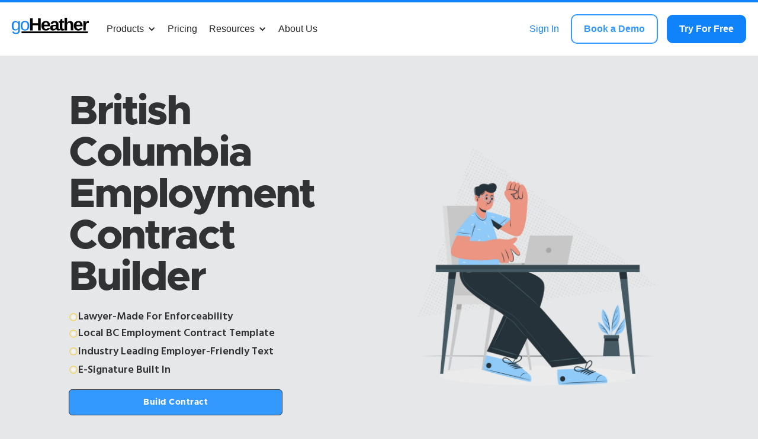

--- FILE ---
content_type: text/html; charset=utf-8
request_url: https://www.goheather.io/contracts/bc-employment-contract-template
body_size: 18383
content:
<!DOCTYPE html><!-- Last Published: Thu Jan 29 2026 23:14:54 GMT+0000 (Coordinated Universal Time) --><html data-wf-domain="www.goheather.io" data-wf-page="64122fdecf47f31ed233b2aa" data-wf-site="623c9dcd66f2780ff254f13d" data-wf-intellimize-customer-id="117619589" lang="en"><head><meta charset="utf-8"/><title>Free to Build | BC Employment Contract Template (PDF) | goHeather</title><meta content="Free to build! Make your employment contract with our lawyer-made British Columbia template using our free form. Generate, save, and send your employment contract in minutes." name="description"/><meta content="Free to Build | BC Employment Contract Template (PDF) | goHeather" property="og:title"/><meta content="Free to build! Make your employment contract with our lawyer-made British Columbia template using our free form. Generate, save, and send your employment contract in minutes." property="og:description"/><meta content="Free to Build | BC Employment Contract Template (PDF) | goHeather" property="twitter:title"/><meta content="Free to build! Make your employment contract with our lawyer-made British Columbia template using our free form. Generate, save, and send your employment contract in minutes." property="twitter:description"/><meta property="og:type" content="website"/><meta content="summary_large_image" name="twitter:card"/><meta content="width=device-width, initial-scale=1" name="viewport"/><meta content="9_Vg_QYQioZDzEwDmyiYMueSkjJIk3xSeXpysplSyCk" name="google-site-verification"/><link href="https://cdn.prod.website-files.com/623c9dcd66f2780ff254f13d/css/heather-60f4c2.webflow.shared.3b03a640c.min.css" rel="stylesheet" type="text/css" integrity="sha384-OwOmQMRm0vXOXoRfUsBKo7et9Usl7U0mSXSWUjF0/aF4zvu9lM0nBttqbOtFIC+8" crossorigin="anonymous"/><link href="https://fonts.googleapis.com" rel="preconnect"/><link href="https://fonts.gstatic.com" rel="preconnect" crossorigin="anonymous"/><script src="https://ajax.googleapis.com/ajax/libs/webfont/1.6.26/webfont.js" type="text/javascript"></script><script type="text/javascript">WebFont.load({  google: {    families: ["Lato:100,100italic,300,300italic,400,400italic,700,700italic,900,900italic","Hind:regular,500,600,700","Figtree:300,regular,500,600,700,800,900,300italic,italic,500italic,600italic,700italic,800italic,900italic"]  }});</script><script type="text/javascript">!function(o,c){var n=c.documentElement,t=" w-mod-";n.className+=t+"js",("ontouchstart"in o||o.DocumentTouch&&c instanceof DocumentTouch)&&(n.className+=t+"touch")}(window,document);</script><link href="https://cdn.prod.website-files.com/623c9dcd66f2780ff254f13d/67e2cca17f7fea2bdbb5fba9_favicon.png" rel="shortcut icon" type="image/x-icon"/><link href="https://cdn.prod.website-files.com/623c9dcd66f2780ff254f13d/67eec022863c395d27b7d042_webclip2.jpg" rel="apple-touch-icon"/><style>.anti-flicker, .anti-flicker * {visibility: hidden !important; opacity: 0 !important;}</style><style>[data-wf-hidden-variation], [data-wf-hidden-variation] * {
        display: none !important;
      }</style><!-- Google Tag Manager -->
<script defer>(function(w,d,s,l,i){w[l]=w[l]||[];w[l].push({'gtm.start':
new Date().getTime(),event:'gtm.js'});var f=d.getElementsByTagName(s)[0],
j=d.createElement(s),dl=l!='dataLayer'?'&l='+l:'';j.async=true;j.src=
'https://www.googletagmanager.com/gtm.js?id='+i+dl;f.parentNode.insertBefore(j,f);
})(window,document,'script','dataLayer','GTM-N88DBRC9');</script>
<!-- End Google Tag Manager -->

<!-- posthog - start -->
<script>
    !function(t,e){var o,n,p,r;e.__SV||(window.posthog && window.posthog.__loaded)||(window.posthog=e,e._i=[],e.init=function(i,s,a){function g(t,e){var o=e.split(".");2==o.length&&(t=t[o[0]],e=o[1]),t[e]=function(){t.push([e].concat(Array.prototype.slice.call(arguments,0)))}}(p=t.createElement("script")).type="text/javascript",p.crossOrigin="anonymous",p.async=!0,p.src=s.api_host.replace(".i.posthog.com","-assets.i.posthog.com")+"/static/array.js",(r=t.getElementsByTagName("script")[0]).parentNode.insertBefore(p,r);var u=e;for(void 0!==a?u=e[a]=[]:a="posthog",u.people=u.people||[],u.toString=function(t){var e="posthog";return"posthog"!==a&&(e+="."+a),t||(e+=" (stub)"),e},u.people.toString=function(){return u.toString(1)+".people (stub)"},o="init Rr Mr fi Cr Ar ci Tr Fr capture Mi calculateEventProperties Lr register register_once register_for_session unregister unregister_for_session Hr getFeatureFlag getFeatureFlagPayload isFeatureEnabled reloadFeatureFlags updateEarlyAccessFeatureEnrollment getEarlyAccessFeatures on onFeatureFlags onSurveysLoaded onSessionId getSurveys getActiveMatchingSurveys renderSurvey displaySurvey canRenderSurvey canRenderSurveyAsync identify setPersonProperties group resetGroups setPersonPropertiesForFlags resetPersonPropertiesForFlags setGroupPropertiesForFlags resetGroupPropertiesForFlags reset get_distinct_id getGroups get_session_id get_session_replay_url alias set_config startSessionRecording stopSessionRecording sessionRecordingStarted captureException loadToolbar get_property getSessionProperty Ur jr createPersonProfile zr kr Br opt_in_capturing opt_out_capturing has_opted_in_capturing has_opted_out_capturing get_explicit_consent_status is_capturing clear_opt_in_out_capturing Dr debug M Nr getPageViewId captureTraceFeedback captureTraceMetric $r".split(" "),n=0;n<o.length;n++)g(u,o[n]);e._i.push([i,s,a])},e.__SV=1)}(document,window.posthog||[]);
    posthog.init('phc_vATjLu1fuTeAIXRYhqGt6YrHtqThxKQNDTcBHNGcWYT', {
        api_host: 'https://us.i.posthog.com',
        defaults: '2025-05-24',
        person_profiles: 'always'
    })
</script>
<script>(function(w,r){w._rwq=r;w[r]=w[r]||function(){(w[r].q=w[r].q||[]).push(arguments)}})(window,'rewardful');</script>
<script async src='https://r.wdfl.co/rw.js' data-rewardful='e9f313'></script>
<script>(function(w,d,t,r,u){var f,n,i;w[u]=w[u]||[],f=function(){var o={ti:"187209949", enableAutoSpaTracking: true};o.q=w[u],w[u]=new UET(o),w[u].push("pageLoad")},n=d.createElement(t),n.src=r,n.async=1,n.onload=n.onreadystatechange=function(){var s=this.readyState;s&&s!=="loaded"&&s!=="complete"||(f(),n.onload=n.onreadystatechange=null)},i=d.getElementsByTagName(t)[0],i.parentNode.insertBefore(n,i)})(window,document,"script","//bat.bing.com/bat.js","uetq");</script>
<!-- posthog - end -->


<!-- Start of HubSpot Embed Code -->
  <script type="text/javascript" id="hs-script-loader" async defer src="//js-na3.hs-scripts.com/342709082.js"></script>
<!-- End of HubSpot Embed Code -->
<script>function initApollo(){var n=Math.random().toString(36).substring(7),o=document.createElement("script");
o.src="https://assets.apollo.io/micro/website-tracker/tracker.iife.js?nocache="+n,o.async=!0,o.defer=!0,
o.onload=function(){window.trackingFunctions.onLoad({appId:"68b638caf7a2740021ddbea7"})},
document.head.appendChild(o)}initApollo();</script><!-- Google Tag Manager (noscript) -->
<noscript><iframe src="https://www.googletagmanager.com/ns.html?id=GTM-N88DBRC9"
height="0" width="0" style="display:none;visibility:hidden"></iframe></noscript>
<!-- End Google Tag Manager (noscript) --></head><body class="body-2 bc"><div><div class="navbar_canada"><div data-animation="default" data-collapse="medium" data-duration="400" data-easing="ease" data-easing2="ease" role="banner" class="navbar-2 w-nav"><div class="container-20 w-container"><a href="/" class="brand-3 w-nav-brand"><img loading="lazy" src="https://cdn.prod.website-files.com/623c9dcd66f2780ff254f13d/662fc0d793c140fc53f4e4d5_Go_Heather_Logo.svg" alt="goHeather logo" class="logo"/></a><nav role="navigation" class="nav-menu-2 w-nav-menu"><div class="div-block-471"><a href="/ai-contract-review-app" class="nav-link-new displaynone">Product</a><div data-hover="false" data-delay="0" class="dropdown menu w-dropdown"><div class="dropdown-toggle menu w-dropdown-toggle"><div class="w-icon-dropdown-toggle"></div><div class="text-block-62">Products</div></div><nav class="dropdown-list-2 w-dropdown-list"><div class="w-dyn-list"><div role="list" class="w-dyn-items"><div role="listitem" class="w-dyn-item"><a href="/ai-contract-review-app" class="dropdown-link menu w-dropdown-link">AI Contract Review</a></div><div role="listitem" class="w-dyn-item"><a href="https://www.goheather.io/ai-contract-generator" class="dropdown-link menu w-dropdown-link">AI Contract Generator </a></div><div role="listitem" class="w-dyn-item"><a href="/compare-documents" class="dropdown-link menu w-dropdown-link">Document Comparison</a></div></div></div></nav></div><a href="/ai-contract-review-app#pricing" class="nav-link-new">Pricing</a><div data-hover="false" data-delay="0" class="dropdown menu w-dropdown"><div class="dropdown-toggle menu w-dropdown-toggle"><div class="w-icon-dropdown-toggle"></div><div class="text-block-62">Resources</div></div><nav class="dropdown-list-2 w-dropdown-list"><a href="https://docs.goheather.io/en/" class="dropdown-link menu w-dropdown-link">Documentation</a><a href="/#faq" class="dropdown-link menu w-dropdown-link">FAQs</a><a href="/blog" class="dropdown-link menu w-dropdown-link">Blog</a></nav></div><a href="/about-us" class="nav-link-new">About Us</a></div><div class="div-block-344"><a href="https://ai.goheather.io/auth/login" class="nav-link-new blue">Sign In</a><div class="div-block-520"><a data-ph-event="book_a_demo_from_header_clicked" href="/book-a-demo" class="main_cta_new outline nav w-button">Book a Demo</a></div><div class="div-block-521"><a href="https://ai.goheather.io/" class="main_cta_new _100--w w-button">Try For Free</a></div></div></nav><div class="menu-button-3 w-nav-button"><div class="w-icon-nav-menu"></div></div></div></div></div></div><div class="header-wrapper"><div class="header-section iphone bc"><div class="container-regular"><div class="w-layout-grid header-grid"><div id="w-node-acd2ba4b-4afe-8d77-ae20-951f2616b2b9-d233b2aa" class="header-content"><h1 class="h1-heading-2"><span class="text-span-13"><strong class="bold-text-7">British Columbia</strong> Employment Contract Builder</span><br/></h1><div class="w-layout-grid header-feature"><div id="w-node-acd2ba4b-4afe-8d77-ae20-951f2616b2c7-d233b2aa" class="header-feature-block"><div class="header-bullet-point w-embed"><svg width="16" height="16" viewBox="0 0 16 16" fill="none" xmlns="http://www.w3.org/2000/svg">
<path d="M8.00016 1.33331C4.32016 1.33331 1.3335 4.31998 1.3335 7.99998C1.3335 11.68 4.32016 14.6666 8.00016 14.6666C11.6802 14.6666 14.6668 11.68 14.6668 7.99998C14.6668 4.31998 11.6802 1.33331 8.00016 1.33331ZM8.00016 13.3333C5.0535 13.3333 2.66683 10.9466 2.66683 7.99998C2.66683 5.05331 5.0535 2.66665 8.00016 2.66665C10.9468 2.66665 13.3335 5.05331 13.3335 7.99998C13.3335 10.9466 10.9468 13.3333 8.00016 13.3333Z" fill="#F4D452"/>
<path d="M8.00016 11.3333C9.84111 11.3333 11.3335 9.84093 11.3335 7.99998C11.3335 6.15903 9.84111 4.66665 8.00016 4.66665C6.15921 4.66665 4.66683 6.15903 4.66683 7.99998C4.66683 9.84093 6.15921 11.3333 8.00016 11.3333Z" fill="#f4f4f4"/>
</svg></div><div class="text-block-7">Lawyer-Made For Enforceability </div></div><div id="w-node-_705ffce3-988f-cfe8-5fb3-6c7d89f236ba-d233b2aa" class="header-feature-block"><div class="header-bullet-point w-embed"><svg width="16" height="16" viewBox="0 0 16 16" fill="none" xmlns="http://www.w3.org/2000/svg">
<path d="M8.00016 1.33331C4.32016 1.33331 1.3335 4.31998 1.3335 7.99998C1.3335 11.68 4.32016 14.6666 8.00016 14.6666C11.6802 14.6666 14.6668 11.68 14.6668 7.99998C14.6668 4.31998 11.6802 1.33331 8.00016 1.33331ZM8.00016 13.3333C5.0535 13.3333 2.66683 10.9466 2.66683 7.99998C2.66683 5.05331 5.0535 2.66665 8.00016 2.66665C10.9468 2.66665 13.3335 5.05331 13.3335 7.99998C13.3335 10.9466 10.9468 13.3333 8.00016 13.3333Z" fill="#F4D452"/>
<path d="M8.00016 11.3333C9.84111 11.3333 11.3335 9.84093 11.3335 7.99998C11.3335 6.15903 9.84111 4.66665 8.00016 4.66665C6.15921 4.66665 4.66683 6.15903 4.66683 7.99998C4.66683 9.84093 6.15921 11.3333 8.00016 11.3333Z" fill="#f4f4f4"/>
</svg></div><div class="text-block-7"><strong class="bold-text">Local BC Employment Contract Template</strong></div></div><div id="w-node-acd2ba4b-4afe-8d77-ae20-951f2616b2cb-d233b2aa" class="header-feature-block"><div class="header-bullet-point w-embed"><svg width="16" height="16" viewBox="0 0 16 16" fill="none" xmlns="http://www.w3.org/2000/svg">
<path d="M8.00016 1.33331C4.32016 1.33331 1.3335 4.31998 1.3335 7.99998C1.3335 11.68 4.32016 14.6666 8.00016 14.6666C11.6802 14.6666 14.6668 11.68 14.6668 7.99998C14.6668 4.31998 11.6802 1.33331 8.00016 1.33331ZM8.00016 13.3333C5.0535 13.3333 2.66683 10.9466 2.66683 7.99998C2.66683 5.05331 5.0535 2.66665 8.00016 2.66665C10.9468 2.66665 13.3335 5.05331 13.3335 7.99998C13.3335 10.9466 10.9468 13.3333 8.00016 13.3333Z" fill="#F4D452"/>
<path d="M8.00016 11.3333C9.84111 11.3333 11.3335 9.84093 11.3335 7.99998C11.3335 6.15903 9.84111 4.66665 8.00016 4.66665C6.15921 4.66665 4.66683 6.15903 4.66683 7.99998C4.66683 9.84093 6.15921 11.3333 8.00016 11.3333Z" fill="#f4f4f4"/>
</svg></div><div><strong class="bold-text-2">Industry Leading Employer-Friendly Text</strong></div></div><div id="w-node-acd2ba4b-4afe-8d77-ae20-951f2616b2cf-d233b2aa" class="header-feature-block"><div class="header-bullet-point w-embed"><svg width="16" height="16" viewBox="0 0 16 16" fill="none" xmlns="http://www.w3.org/2000/svg">
<path d="M8.00016 1.33331C4.32016 1.33331 1.3335 4.31998 1.3335 7.99998C1.3335 11.68 4.32016 14.6666 8.00016 14.6666C11.6802 14.6666 14.6668 11.68 14.6668 7.99998C14.6668 4.31998 11.6802 1.33331 8.00016 1.33331ZM8.00016 13.3333C5.0535 13.3333 2.66683 10.9466 2.66683 7.99998C2.66683 5.05331 5.0535 2.66665 8.00016 2.66665C10.9468 2.66665 13.3335 5.05331 13.3335 7.99998C13.3335 10.9466 10.9468 13.3333 8.00016 13.3333Z" fill="#F4D452"/>
<path d="M8.00016 11.3333C9.84111 11.3333 11.3335 9.84093 11.3335 7.99998C11.3335 6.15903 9.84111 4.66665 8.00016 4.66665C6.15921 4.66665 4.66683 6.15903 4.66683 7.99998C4.66683 9.84093 6.15921 11.3333 8.00016 11.3333Z" fill="#f4f4f4"/>
</svg></div><div><strong class="bold-text-3"> E-Signature Built In</strong></div></div></div><div class="home-hero-button-container contractpage contractpagedesktop"><a href="https://app.goheather.io/forms?province=BC" data-event-label="Click to go to App" data-event-category="Click to go to App" class="blue-btn mobile ga-event w-button">Build Contract</a></div></div><div id="w-node-acd2ba4b-4afe-8d77-ae20-951f2616b2da-d233b2aa"><img src="https://cdn.prod.website-files.com/623c9dcd66f2780ff254f13d/62754d53ef9624e873127edb_Revenue-cuate%20(1).webp" loading="lazy" sizes="(max-width: 2000px) 100vw, 2000px" srcset="https://cdn.prod.website-files.com/623c9dcd66f2780ff254f13d/62754d53ef9624e873127edb_Revenue-cuate%20(1)-p-500.webp 500w, https://cdn.prod.website-files.com/623c9dcd66f2780ff254f13d/62754d53ef9624e873127edb_Revenue-cuate%20(1)-p-800.webp 800w, https://cdn.prod.website-files.com/623c9dcd66f2780ff254f13d/62754d53ef9624e873127edb_Revenue-cuate%20(1)-p-1080.webp 1080w, https://cdn.prod.website-files.com/623c9dcd66f2780ff254f13d/62754d53ef9624e873127edb_Revenue-cuate%20(1).webp 2000w" alt="employment agreement template for local use for small medium SMB business" class="header-image"/></div></div><div class="header-bottom"><div class="header-block"><div class="header-caption">LAWYER MADE IN CANADA🍁</div></div></div></div><div class="div-block-324"></div></div></div><div class="columns statepage w-row"><div class="column-3 mobile w-col w-col-4"><h3 class="heading-17 statepage ipad">Stop making mistakes in your employment contracts</h3></div><div class="w-col w-col-4"><p class="paragraph-6 statepage">goHeather asks you questions, guiding you through scenarios to help you make you make a comprehensive employment contract </p></div><div class="w-col w-col-4"><p class="paragraph-5 statepage"><strong class="bold-text-5">We included in our Templates every clause a reasonable business should include</strong>. We prevent you from making mistakes.</p></div></div><div class="div-block-336 mobile"><div class="html-embed-3 alberta w-embed w-iframe"><div style="position: relative; overflow: hidden; padding-top: 56.25%;"><iframe src="https://share.synthesia.io/embeds/videos/2f0feaf1-30ba-466b-a501-6a2139f6a3e7" loading="lazy" title="Synthesia video player - goHeather enforceable employment contract" allow="encrypted-media; fullscreen;" style="position: absolute; width: 100%; height: 100%; top: 0; left: 0; border: none; padding: 0; margin: 0; overflow:hidden;"></iframe></div></div></div><div class="features-wrapper alberta bc"><div class="features-block"><div class="features-title">670+<span class="features-title-small"></span></div><div class="text-block-16">Contracts built since Feb 2023 launch</div></div><div class="features-block"><div class="features-title">2,700+</div><div class="text-block-17">Users per month</div></div><div class="features-block"><div class="features-title">$1,419</div><div class="text-block-18">Average saving vs a lawyer<a href="https://www.goheather.io/post/how-much-does-an-employment-contract-cost">*</a></div></div></div><div class="testimonial-card-three"><div class="testimonial-card-content"><h3 class="testimonial-card-heading">Your Business Needs goHeather</h3><p class="testimonial-text-three">“I sued a lot of companies for a lot of money because they were missing what goHeather was selling”</p><div class="testimonial-info-four"><img src="https://cdn.prod.website-files.com/623c9dcd66f2780ff254f13d/64186b2e1e59a610ec392141_testimonial%20from%20lawyer%20Jeff%20Dutton.webp" loading="lazy" alt="sample contract template testimonial" width="100" class="testimonial-image-2 centered"/><div><h3 class="testimonial-author-name-three">Jeffrey Dutton</h3><div class="testimonial-title">Employment Lawyer</div></div></div></div></div><div class="section-3"></div><div class="section-large-3 bc"><div class="container-2"><div class="content-heading-wrapper"><h2 class="heading-6 contractpage"> <span class="text-span-18">British Columbia</span> <br/>Employment Contract Template </h2><p class="paragraph-2">goHeather&#x27;s employment contracts are made from templates that are easy to customize, containing all the key terms and conditions your business should be using as a savvy employer. It&#x27;s free to try without a credit card and you can watch your sample employment contract grow as you fill out goHeather&#x27;s short form. <strong>Download to PDF or convert to Word</strong><br/> </p><div class="div-block-320"><a data-event-label="Click to go to App" data-event-category="Click to go to App" href="https://app.goheather.io/forms?province=BC" class="button-3 ga-event w-button">Try for Free</a></div></div><div class="w-layout-grid grid-two-column"><div id="w-node-aaf315a9-2b1f-b555-0c44-f41cc3764db3-d233b2aa"><div class="w-layout-grid content-grid"><div id="w-node-aaf315a9-2b1f-b555-0c44-f41cc3764db5-d233b2aa" class="content-card content-green"><div class="margin-bottom-32"><div class="content-icon-green"><div class="content-icon-large w-embed"><svg xmlns="http://www.w3.org/2000/svg" width="32" height="32" fill="#4255bd" class="bi bi-key" viewBox="0 0 16 16">
  <path d="M0 8a4 4 0 0 1 7.465-2H14a.5.5 0 0 1 .354.146l1.5 1.5a.5.5 0 0 1 0 .708l-1.5 1.5a.5.5 0 0 1-.708 0L13 9.207l-.646.647a.5.5 0 0 1-.708 0L11 9.207l-.646.647a.5.5 0 0 1-.708 0L9 9.207l-.646.647A.5.5 0 0 1 8 10h-.535A4 4 0 0 1 0 8zm4-3a3 3 0 1 0 2.712 4.285A.5.5 0 0 1 7.163 9h.63l.853-.854a.5.5 0 0 1 .708 0l.646.647.646-.647a.5.5 0 0 1 .708 0l.646.647.646-.647a.5.5 0 0 1 .708 0l.646.647.793-.793-1-1h-6.63a.5.5 0 0 1-.451-.285A3 3 0 0 0 4 5z"/>
  <path d="M4 8a1 1 0 1 1-2 0 1 1 0 0 1 2 0z"/>
</svg></div></div></div><div class="margin-bottom-08 text-weight-medium"><div class="sub-heading-regular">Key Clauses</div></div><div class="paragraph-small">goHeather&#x27;s employment contracts include the key clauses an employer should generally have in an employment contract in their jurisdiction. </div></div><div id="w-node-aaf315a9-2b1f-b555-0c44-f41cc3764dbe-d233b2aa" class="content-card costcard mobile"><div class="margin-bottom-32"><div class="content-icon-gray"><div class="content-icon-large w-embed"><svg xmlns="http://www.w3.org/2000/svg" width="32" height="32" fill="currentColor" class="bi bi-piggy-bank" viewBox="0 0 16 16">
  <path d="M5 6.25a.75.75 0 1 1-1.5 0 .75.75 0 0 1 1.5 0zm1.138-1.496A6.613 6.613 0 0 1 7.964 4.5c.666 0 1.303.097 1.893.273a.5.5 0 0 0 .286-.958A7.602 7.602 0 0 0 7.964 3.5c-.734 0-1.441.103-2.102.292a.5.5 0 1 0 .276.962z"/>
  <path fill-rule="evenodd" d="M7.964 1.527c-2.977 0-5.571 1.704-6.32 4.125h-.55A1 1 0 0 0 .11 6.824l.254 1.46a1.5 1.5 0 0 0 1.478 1.243h.263c.3.513.688.978 1.145 1.382l-.729 2.477a.5.5 0 0 0 .48.641h2a.5.5 0 0 0 .471-.332l.482-1.351c.635.173 1.31.267 2.011.267.707 0 1.388-.095 2.028-.272l.543 1.372a.5.5 0 0 0 .465.316h2a.5.5 0 0 0 .478-.645l-.761-2.506C13.81 9.895 14.5 8.559 14.5 7.069c0-.145-.007-.29-.02-.431.261-.11.508-.266.705-.444.315.306.815.306.815-.417 0 .223-.5.223-.461-.026a.95.95 0 0 0 .09-.255.7.7 0 0 0-.202-.645.58.58 0 0 0-.707-.098.735.735 0 0 0-.375.562c-.024.243.082.48.32.654a2.112 2.112 0 0 1-.259.153c-.534-2.664-3.284-4.595-6.442-4.595zM2.516 6.26c.455-2.066 2.667-3.733 5.448-3.733 3.146 0 5.536 2.114 5.536 4.542 0 1.254-.624 2.41-1.67 3.248a.5.5 0 0 0-.165.535l.66 2.175h-.985l-.59-1.487a.5.5 0 0 0-.629-.288c-.661.23-1.39.359-2.157.359a6.558 6.558 0 0 1-2.157-.359.5.5 0 0 0-.635.304l-.525 1.471h-.979l.633-2.15a.5.5 0 0 0-.17-.534 4.649 4.649 0 0 1-1.284-1.541.5.5 0 0 0-.446-.275h-.56a.5.5 0 0 1-.492-.414l-.254-1.46h.933a.5.5 0 0 0 .488-.393zm12.621-.857a.565.565 0 0 1-.098.21.704.704 0 0 1-.044-.025c-.146-.09-.157-.175-.152-.223a.236.236 0 0 1 .117-.173c.049-.027.08-.021.113.012a.202.202 0 0 1 .064.199z"/>
</svg></div></div></div><div class="margin-bottom-08 text-weight-medium"><div class="sub-heading-regular">Cost Saving Terms</div></div><div class="paragraph-small">Employers who use goHeather&#x27;s employment contracts could save thousands of dollars in costly damages because we use employer-friendly terms that contract out of the common law.</div></div><div id="w-node-aaf315a9-2b1f-b555-0c44-f41cc3764dc7-d233b2aa" class="content-card rccard"><div class="margin-bottom-32"><div class="content-icon-red"><div class="content-icon-large w-embed"><svg xmlns="http://www.w3.org/2000/svg" width="32" height="32" fill="currentColor" class="bi bi-lock" viewBox="0 0 16 16">
  <path d="M8 1a2 2 0 0 1 2 2v4H6V3a2 2 0 0 1 2-2zm3 6V3a3 3 0 0 0-6 0v4a2 2 0 0 0-2 2v5a2 2 0 0 0 2 2h6a2 2 0 0 0 2-2V9a2 2 0 0 0-2-2zM5 8h6a1 1 0 0 1 1 1v5a1 1 0 0 1-1 1H5a1 1 0 0 1-1-1V9a1 1 0 0 1 1-1z"/>
</svg></div></div></div><div class="margin-bottom-08 text-weight-medium"><div class="sub-heading-regular">Restrictive Covenants </div></div><div class="paragraph-small">goHeather&#x27;s employment contracts have the option to insert, for no extra cost, restrictive covenants like a Non-Solicitation Clause. </div></div><div id="w-node-aaf315a9-2b1f-b555-0c44-f41cc3764dd0-d233b2aa" class="content-card content-yellow"><div class="margin-bottom-32"><div class="content-icon-yellow"><div class="content-icon-large w-embed"><svg xmlns="http://www.w3.org/2000/svg" width="32" height="32" fill="#4255bd" class="bi bi-calendar2-check" viewBox="0 0 16 16">
  <path d="M10.854 8.146a.5.5 0 0 1 0 .708l-3 3a.5.5 0 0 1-.708 0l-1.5-1.5a.5.5 0 0 1 .708-.708L7.5 10.793l2.646-2.647a.5.5 0 0 1 .708 0z"/>
  <path d="M3.5 0a.5.5 0 0 1 .5.5V1h8V.5a.5.5 0 0 1 1 0V1h1a2 2 0 0 1 2 2v11a2 2 0 0 1-2 2H2a2 2 0 0 1-2-2V3a2 2 0 0 1 2-2h1V.5a.5.5 0 0 1 .5-.5zM2 2a1 1 0 0 0-1 1v11a1 1 0 0 0 1 1h12a1 1 0 0 0 1-1V3a1 1 0 0 0-1-1H2z"/>
  <path d="M2.5 4a.5.5 0 0 1 .5-.5h10a.5.5 0 0 1 .5.5v1a.5.5 0 0 1-.5.5H3a.5.5 0 0 1-.5-.5V4z"/>
</svg></div></div></div><div class="margin-bottom-08 text-weight-medium"><div class="sub-heading-regular">Modern Considerations</div></div><div class="paragraph-small">goHeather&#x27;s contracts are modern, offering the latest in legal trends, including options for contracting for hybrid/remote work arrangements and contemplation of a temporary layoff without a breach of contract. </div></div><div id="w-node-aaf315a9-2b1f-b555-0c44-f41cc3764dd9-d233b2aa" class="content-card content-blue"><div class="margin-bottom-32"><div class="content-icon-square"><div class="content-icon-large w-embed"><svg xmlns="http://www.w3.org/2000/svg" width="32" height="32" fill="currentColor" class="bi bi-lightning" viewBox="0 0 16 16">
  <path d="M5.52.359A.5.5 0 0 1 6 0h4a.5.5 0 0 1 .474.658L8.694 6H12.5a.5.5 0 0 1 .395.807l-7 9a.5.5 0 0 1-.873-.454L6.823 9.5H3.5a.5.5 0 0 1-.48-.641l2.5-8.5zM6.374 1 4.168 8.5H7.5a.5.5 0 0 1 .478.647L6.78 13.04 11.478 7H8a.5.5 0 0 1-.474-.658L9.306 1H6.374z"/>
</svg></div></div></div><div class="margin-bottom-08 text-weight-medium"><div class="sub-heading-regular">Up to Date</div></div><div class="paragraph-small">goHeather&#x27;s contracts are updated when a settled law changes so you can be confident your new goHeather contract does not contain any recently-held void terms. </div></div><div id="w-node-aaf315a9-2b1f-b555-0c44-f41cc3764de2-d233b2aa" class="content-card spcard"><div class="margin-bottom-32"><div class="content-icon-orange"><div class="content-icon-large w-embed"><svg xmlns="http://www.w3.org/2000/svg" width="32" height="32" fill="currentColor" class="bi bi-people" viewBox="0 0 16 16">
  <path d="M15 14s1 0 1-1-1-4-5-4-5 3-5 4 1 1 1 1h8zm-7.978-1A.261.261 0 0 1 7 12.996c.001-.264.167-1.03.76-1.72C8.312 10.629 9.282 10 11 10c1.717 0 2.687.63 3.24 1.276.593.69.758 1.457.76 1.72l-.008.002a.274.274 0 0 1-.014.002H7.022zM11 7a2 2 0 1 0 0-4 2 2 0 0 0 0 4zm3-2a3 3 0 1 1-6 0 3 3 0 0 1 6 0zM6.936 9.28a5.88 5.88 0 0 0-1.23-.247A7.35 7.35 0 0 0 5 9c-4 0-5 3-5 4 0 .667.333 1 1 1h4.216A2.238 2.238 0 0 1 5 13c0-1.01.377-2.042 1.09-2.904.243-.294.526-.569.846-.816zM4.92 10A5.493 5.493 0 0 0 4 13H1c0-.26.164-1.03.76-1.724.545-.636 1.492-1.256 3.16-1.275zM1.5 5.5a3 3 0 1 1 6 0 3 3 0 0 1-6 0zm3-2a2 2 0 1 0 0 4 2 2 0 0 0 0-4z"/>
</svg></div></div></div><div class="margin-bottom-08 text-weight-medium"><div class="sub-heading-regular">Simple and Persuasive </div></div><div class="paragraph-small">goHeather&#x27;s contracts are straight and to the point, being just a few pages long, and they are written without intimidating legalese that scares and confuses new hires. </div></div></div></div></div></div><div class="html-embed w-embed"><!-- TrustBox widget - Micro Review Count -->
<div class="trustpilot-widget" data-locale="en-US" data-template-id="5419b6a8b0d04a076446a9ad" data-businessunit-id="63cecf19ae03012ffab298c7" data-style-height="24px" data-style-width="100%" data-theme="light" data-min-review-count="10" data-without-reviews-preferred-string-id="1" data-style-alignment="center">
  <a href="https://www.trustpilot.com/review/goheather.io" target="_blank" rel="noopener">Trustpilot</a>
</div>
<!-- End TrustBox widget --></div></div><div class="section-12"><h3 class="heading-6 employmentkpage">We Have The Key Clauses</h3><h1 class="heading-31">See Sample</h1><p class="paragraph-2 special">goHeather&#x27;s British Columbia employment contracts include key employer-friendly clauses as free customizable options </p><div class="div-block-326 bc"><div class="w-container"><div class="w-row"><div class="column-2 w-col w-col-8"><h3 class="heading-21 mobile">Make your employment contract sample your own with goHeather&#x27;s options:</h3><ul role="list" class="list-2"><li class="list-item-13">Termination clause</li><li class="list-item-14">Resignation clause</li><li class="list-item-15">Probation clause</li><li class="list-item-16">Covid era clauses</li><li class="list-item-17">Restrictive covenants </li><li class="list-item-17">Exlcusivity clause</li><li class="list-item-18">Background check consent</li><li class="list-item-19">Bonus plan</li><li class="list-item-20">Entire agreement clause </li><li class="list-item-21">Severability clause </li><li><strong class="bold-text-4">Protection of Intellectual Property, Confidentiality &amp; Non-Disclosure clause</strong></li><li><strong class="bold-text-4">Remote and hybrid work clause with recall rights</strong></li><li><strong class="bold-text-4">Temporary layoff clause</strong></li><li><strong class="bold-text-4">And many more key clauses that help employers limit liability! </strong></li></ul></div><div class="column mobile w-col w-col-4"><img src="https://cdn.prod.website-files.com/623c9dcd66f2780ff254f13d/62754caa0a586a325924978e_Ok-cuate.svg" loading="lazy" alt="Key clauses for an employment contract" class="image-11"/></div></div></div></div></div><div class="feature-section-3 alberta"><div class="features-container-2"><div class="features-wrap"><div class="w-layout-grid features-grid-2"><div class="feature-card-4"><div class="feature-icon-wrap"><img src="https://cdn.prod.website-files.com/623c9dcd66f2780ff254f13d/623c9dce66f27831d554f1f4_user.svg" loading="lazy" width="50" height="50" alt="Icon" class="feature-icon-2"/></div><h3 class="feature-card-name-2">Lawyer-Made</h3><div class="feature-card-paragraph-2">Our contracts are created by employment lawyers</div></div><div class="feature-card-4"><div class="feature-icon-wrap"><img src="https://cdn.prod.website-files.com/623c9dcd66f2780ff254f13d/623c9dce66f278775154f201_search.svg" loading="lazy" width="50" height="50" alt="Icon" class="feature-icon-2"/></div><h3 class="feature-card-name-2">Expert-Tested</h3><div class="feature-card-paragraph-2">Canadian employers love our contracts </div></div><div class="feature-card-4"><div class="feature-icon-wrap"><img src="https://cdn.prod.website-files.com/623c9dcd66f2780ff254f13d/623c9dce66f278679b54f1f8_check.svg" loading="lazy" width="50" height="50" alt="Icon" class="feature-icon-2"/></div><h3 class="feature-card-name-2">Locally-Drafted</h3><div class="feature-card-paragraph-2">Our contracts are tailored to different provinces</div></div></div><div class="features-heading-wrap-2"><h3 class="team-heading mobile">Contract Like An HR Expert</h3><p class="features-paragraph">Leverage goHeather&#x27;s expertise to hire employees professionally with our standard BC employment agreement:<br/></p><ul role="list" class="list"><li class="list-item-4">Employment Contract </li><li class="list-item-4">E-Signatures</li><li class="list-item-5">Employee Database<br/>Dashboard <br/></li></ul><div><a data-event-label="Click to go to App" data-event-category="Click to go to App" href="https://app.goheather.io/forms?province=BC" class="button-3 belowbutton ga-event w-button">Build</a></div></div></div></div></div><div class="section-6 iphone bc"><h3 class="heading-7 mobile">Your Business Needs An Employment Contract</h3><div class="w-container"><div class="text-block-12"><strong>Why Use an Employment Contract?</strong> In Canada, all employment relationships are contractual whether or not a written employment contract is signed. Any time an employment relationship is commenced, an employer and employee have a “contract” to perform things (e.g. employee promises to work, and the employer promises to pay wages). An employment agreement is instantly implied as soon as the employment relationship is formed. <br/><br/>When there is no written employment contract, and instead there is an implied employment contract, then terms and conditions of employment will be governed by the common law. <br/><br/>In light of the relatively generous rights of employees implied by the common law, most employers in British Columbia should require their employees to sign a written employment contract prior to commencing work. A written employment agreement can displace the common law entitlements implied on an employment relationship or add on to them. <br/><br/><strong>Are Employment Contracts Enforceable?</strong> Employment contracts are generally enforceable unless there is a specific defect that makes them unenforceable, including, but not limited to: lack of consideration and failure to comply with employment standards.<br/><br/>Employment legal documents are nuanced and require careful and considered legal knowledge of every jurisdiction&#x27;s own employment standards and jurisprudence. For example, a document made for California, USA employers will likely not be enforceable in British Columbia, Canada because of different employment standards in those jurisdictions. Likewise, an outlier case in the courts could change the law instantly in any jurisdiction. <br/><br/><strong>goHeather&#x27;s contracts are designed to be enforceable</strong>. All our contract templates are tailored by Canadian employment lawyers and they are constantly updated to keep up to date with the latest changes in the law. The reason why we created goHeather was to help SMBs download inexpensive employment contract templates without fear of outdated or illegal clauses. A common issue we found was employers were downloading American contracts for their Canadian business, yet they did not even know the contract they downloaded was void where they operate.<br/><br/>Try goHeather for free and download your BC employment contract in PDF or convert to Microsoft Word. <br/></div></div><div class="div-block-328"><div class="text-block-9 whatdoesitdotext whatdoesitdo localkonly mobile">What does an employment contract do? <a href="https://docs.goheather.io/en/articles/6738973-what-does-an-employment-contract-do" class="link-4 whatdoesitlink">🔗</a></div></div></div><div class="process-section-2 dc just-this-one bc"><div class="container-4 w-container"><img src="https://cdn.prod.website-files.com/623c9dcd66f2780ff254f13d/631a0b105bec404bd1fa1e75_Go%20Heather%20Logo.svg" loading="lazy" alt="heather ontario employment law documents logo" class="image-12"/></div><div class="process-container"><h3 class="heading-5">British Columbia</h3><div class="process-title-wrap-2"><h4 class="process-heading-2">Employment Contract Builder</h4><p class="process-subheading">Make Professional Employment Contracts With Just A Few Clicks<br/></p><div class="div-block-321"><a data-event-label="Click to go to App" data-event-category="Click to go to App" href="https://app.goheather.io/forms" class="button-3 belowbutton middle-b-tton ga-event w-button">Build Contract</a></div></div><div class="w-layout-grid process-grid"><div class="process-card-primary ipad"><div class="feature-icon-square ipad"><div class="text-block-14">1</div></div><h3 class="heading-10">Open goHeather</h3><p class="feature-paragraph">Open up goHeather. Try it out for free! You can watch your contract grow ⏩</p><img src="https://cdn.prod.website-files.com/6110b06f10260e518f5d3077/6110b1396056a5e6b0bd01f9_Dot%20Wave.svg" loading="lazy" alt="employment contractor generator easy step 1" class="process-arrow-01"/></div><div class="process-card-primary"><div class="feature-icon-square feature-icon _2nd-button"><div class="text-block-11">2</div></div><h3 class="heading-9 ipad">Make Document</h3><p class="feature-paragraph">Complete a form to customize your contract instantly. We provide prompts and tips along the way ⏩</p><img src="https://cdn.prod.website-files.com/6110b06f10260e518f5d3077/6110b1396056a5e6b0bd01f9_Dot%20Wave.svg" loading="lazy" alt="employment contract inexpensive generator template" class="process-arrow-01"/></div><div class="process-card-primary"><div class="feature-icon-square _3rd-button"><div class="text-block-13">3</div></div><h3 class="heading-8 ipad">Save and Sign</h3><p class="feature-paragraph">Save your contract and execute it with goHeather&#x27;s e-signature feature <strong>⏹ </strong></p></div></div></div></div><div class="process-section-2 dc"><div><img src="https://cdn.prod.website-files.com/623c9dcd66f2780ff254f13d/6349ba6e6ea2f324b6f42f26_screely-1665774013807.png" loading="lazy" width="2105" sizes="100vw" alt="custome sample employment agreement screenshot" srcset="https://cdn.prod.website-files.com/623c9dcd66f2780ff254f13d/6349ba6e6ea2f324b6f42f26_screely-1665774013807-p-500.webp 500w, https://cdn.prod.website-files.com/623c9dcd66f2780ff254f13d/6349ba6e6ea2f324b6f42f26_screely-1665774013807-p-800.webp 800w, https://cdn.prod.website-files.com/623c9dcd66f2780ff254f13d/6349ba6e6ea2f324b6f42f26_screely-1665774013807-p-1080.webp 1080w, https://cdn.prod.website-files.com/623c9dcd66f2780ff254f13d/6349ba6e6ea2f324b6f42f26_screely-1665774013807-p-1600.webp 1600w, https://cdn.prod.website-files.com/623c9dcd66f2780ff254f13d/6349ba6e6ea2f324b6f42f26_screely-1665774013807-p-2000.webp 2000w" class="image-19"/></div></div><div class="pricing-section mobileonly"><div id="price" class="anchorlink-space"></div><div class="main-container mobileonly"><div class="pricing-wrapper"><div class="pricing-heading-div"><div class="h2 _600-bold">Pricing For All Documents</div></div><p class="paragraph">Pay-per employment contract. No hidden fees. <strong>No subscription</strong>. </p><div class="pricing-tab-wrapper"><div data-current="Tab 1" data-easing="ease" data-duration-in="300" data-duration-out="100" class="pricing-tabs w-tabs"><div class="pricing-tab-content w-tab-content"><div data-w-tab="Tab 1" class="pricing-tab-panel w-tab-pane w--tab-active"></div><div data-w-tab="Tab 2" class="pricing-tab-panel w-tab-pane"><div class="pricing-card-wrapper"><div class="pricing-card"><div class="pricing-card-image"><img src="https://cdn.prod.website-files.com/623c9dcd66f2780ff254f13d/623c9dce66f27831d554f1f4_user.svg" loading="lazy" alt="Image" class="pricing-image"/></div><div class="pricing-price-div"><div class="h2 _600-bold">$0.00</div></div><div class="pricing-price-caption"><div class="para-18">Free</div></div><div class="pricing-list-div"><div class="pricing-list-wrappper"><div class="pricing-list-row"><figure class="pricing-check-icon-wrapper"><img src="https://cdn.prod.website-files.com/623c9dcd66f2780ff254f13d/623c9dce66f278679b54f1f8_check.svg" loading="lazy" alt="Image" class="check-icon"/></figure><div class="para-16 line-height-26">Unlimited projects</div></div><div class="pricing-list-row"><figure class="pricing-check-icon-wrapper"><img src="https://cdn.prod.website-files.com/623c9dcd66f2780ff254f13d/623c9dce66f278679b54f1f8_check.svg" loading="lazy" alt="Image" class="check-icon"/></figure><div class="para-16 line-height-26">Unlimited activity log</div></div><div class="pricing-list-row"><figure class="pricing-check-icon-wrapper"><img src="https://cdn.prod.website-files.com/623c9dcd66f2780ff254f13d/623c9dce66f278679b54f1f8_check.svg" loading="lazy" alt="Image" class="check-icon"/></figure><div class="para-16 line-height-26">Unlimited file storage</div></div><div class="pricing-list-row"><figure class="pricing-check-icon-wrapper"><img src="https://cdn.prod.website-files.com/623c9dcd66f2780ff254f13d/623c9dce66f278a55a54f1f9_circle-with-cross.svg" loading="lazy" alt="Image" class="check-icon"/></figure><div class="para-16 line-height-26">List view projects</div></div></div></div><div class="pricing-btn"><a href="#" class="blue-btn w-button">Signup for free</a></div></div><div class="pricing-card"><div class="pricing-card-image"><img src="https://cdn.prod.website-files.com/623c9dcd66f2780ff254f13d/623c9dce66f2784cdf54f1f5_user-plus.svg" loading="lazy" alt="Image" class="pricing-image"/></div><div class="pricing-price-div"><div class="h2 _600-bold">$180.00</div></div><div class="pricing-price-caption"><div class="para-18">Premium</div></div><div class="pricing-list-div"><div class="pricing-list-wrappper"><div class="pricing-list-row"><figure class="pricing-check-icon-wrapper"><img src="https://cdn.prod.website-files.com/623c9dcd66f2780ff254f13d/623c9dce66f278679b54f1f8_check.svg" loading="lazy" alt="Image" class="check-icon"/></figure><div class="para-16 line-height-26">Unlimited projects</div></div><div class="pricing-list-row"><figure class="pricing-check-icon-wrapper"><img src="https://cdn.prod.website-files.com/623c9dcd66f2780ff254f13d/623c9dce66f278679b54f1f8_check.svg" loading="lazy" alt="Image" class="check-icon"/></figure><div class="para-16 line-height-26">Unlimited activity log</div></div><div class="pricing-list-row"><figure class="pricing-check-icon-wrapper"><img src="https://cdn.prod.website-files.com/623c9dcd66f2780ff254f13d/623c9dce66f278679b54f1f8_check.svg" loading="lazy" alt="Image" class="check-icon"/></figure><div class="para-16 line-height-26">Unlimited file storage</div></div><div class="pricing-list-row"><figure class="pricing-check-icon-wrapper"><img src="https://cdn.prod.website-files.com/623c9dcd66f2780ff254f13d/623c9dce66f278679b54f1f8_check.svg" loading="lazy" alt="Image" class="check-icon"/></figure><div class="para-16 line-height-26">List view projects</div></div></div></div><div class="pricing-btn"><a href="#" class="blue-btn w-button">Signup for free</a></div></div><div class="pricing-card"><div class="pricing-card-image"><img src="https://cdn.prod.website-files.com/623c9dcd66f2780ff254f13d/623c9dce66f27810cc54f1e6_users.svg" loading="lazy" alt="Image" class="pricing-image"/></div><div class="pricing-price-div"><div class="h2 _600-bold">$259.00</div></div><div class="pricing-price-caption"><div class="para-18">Enterprise</div></div><div class="pricing-list-div"><div class="pricing-list-wrappper"><div class="pricing-list-row"><figure class="pricing-check-icon-wrapper"><img src="https://cdn.prod.website-files.com/623c9dcd66f2780ff254f13d/623c9dce66f278679b54f1f8_check.svg" loading="lazy" alt="Image" class="check-icon"/></figure><div class="para-16 line-height-26">Unlimited projects</div></div><div class="pricing-list-row"><figure class="pricing-check-icon-wrapper"><img src="https://cdn.prod.website-files.com/623c9dcd66f2780ff254f13d/623c9dce66f278679b54f1f8_check.svg" loading="lazy" alt="Image" class="check-icon"/></figure><div class="para-16 line-height-26">Unlimited activity log</div></div><div class="pricing-list-row"><figure class="pricing-check-icon-wrapper"><img src="https://cdn.prod.website-files.com/623c9dcd66f2780ff254f13d/623c9dce66f278679b54f1f8_check.svg" loading="lazy" alt="Image" class="check-icon"/></figure><div class="para-16 line-height-26">Unlimited file storage</div></div><div class="pricing-list-row"><figure class="pricing-check-icon-wrapper"><img src="https://cdn.prod.website-files.com/623c9dcd66f2780ff254f13d/623c9dce66f278679b54f1f8_check.svg" loading="lazy" alt="Image" class="check-icon"/></figure><div class="para-16 line-height-26">List view projects</div></div></div></div><div class="pricing-btn"><a href="#" class="blue-btn w-button">Signup for free</a></div></div></div></div></div></div></div></div></div><div class="container-5 mobilepnly w-container"><div class="pricing-card"><img src="https://cdn.prod.website-files.com/623c9dcd66f2780ff254f13d/623c9dce66f27831d554f1f4_user.svg" loading="lazy" alt="Image"/><div class="pricing-price-div"><div class="h2 _600-bold prcine-number">$64.75</div></div><div class="pricing-price-caption"><div class="para-18">One Employment Contract</div></div><div class="pricing-list-div"><div class="pricing-list-wrappper"><div class="pricing-list-row"><figure class="pricing-check-icon-wrapper"><img src="https://cdn.prod.website-files.com/623c9dcd66f2780ff254f13d/623c9dce66f278679b54f1f8_check.svg" loading="lazy" alt="" class="check-icon"/></figure><div class="para-16 line-height-26">Try before you buy (no card required)</div></div><div class="pricing-list-row"><figure class="pricing-check-icon-wrapper"><img src="https://cdn.prod.website-files.com/623c9dcd66f2780ff254f13d/623c9dce66f278679b54f1f8_check.svg" loading="lazy" alt="" class="check-icon"/></figure><div class="para-16 line-height-26">Change completed contract for free up to five times (in case you made a mistake)</div></div><div class="pricing-list-row"><figure class="pricing-check-icon-wrapper"><img src="https://cdn.prod.website-files.com/623c9dcd66f2780ff254f13d/623c9dce66f278679b54f1f8_check.svg" loading="lazy" alt="" class="check-icon"/></figure><div class="para-16 line-height-26">Savings of $1,419 vs a lawyer</div></div><div class="pricing-list-row"><figure class="pricing-check-icon-wrapper"><img src="https://cdn.prod.website-files.com/623c9dcd66f2780ff254f13d/623c9dce66f278679b54f1f8_check.svg" loading="lazy" alt="" class="check-icon"/></figure><div class="para-16 line-height-26">All the legal language you need (created by Canadian lawyers)</div></div><div class="pricing-list-row"><figure class="pricing-check-icon-wrapper"><img src="https://cdn.prod.website-files.com/623c9dcd66f2780ff254f13d/623c9dce66f278679b54f1f8_check.svg" loading="lazy" alt="" class="check-icon"/></figure><div class="para-16 line-height-26">Save as PDF and store in Dashboard HR CMS</div></div><div class="pricing-list-row"><figure class="pricing-check-icon-wrapper"><img src="https://cdn.prod.website-files.com/623c9dcd66f2780ff254f13d/623c9dce66f278679b54f1f8_check.svg" loading="lazy" alt="" class="check-icon"/></figure><div class="para-16 line-height-26">Dashboard HR CMS showing all employee data</div></div><div class="pricing-list-row"><figure class="pricing-check-icon-wrapper"><img src="https://cdn.prod.website-files.com/623c9dcd66f2780ff254f13d/623c9dce66f278679b54f1f8_check.svg" loading="lazy" alt="" class="check-icon"/></figure><div class="para-16 line-height-26">Dedicated support and fast response times</div></div><div class="pricing-list-row"><figure class="pricing-check-icon-wrapper"><img src="https://cdn.prod.website-files.com/623c9dcd66f2780ff254f13d/623c9dce66f278679b54f1f8_check.svg" loading="lazy" alt="" class="check-icon"/></figure><div class="para-16 line-height-26">Secure checkout by Stripe </div></div><div class="pricing-list-row"><figure class="pricing-check-icon-wrapper"><img src="https://cdn.prod.website-files.com/623c9dcd66f2780ff254f13d/623c9dce66f278679b54f1f8_check.svg" loading="lazy" alt="" class="check-icon"/></figure><div class="para-16 line-height-26"><strong>No subscription fees</strong></div></div></div></div><div class="pricing-btn"><a data-event-label="Click to go to App" data-event-category="Click to go to App" href="https://app.goheather.io/forms" class="blue-btn ga-event w-button">Build Contract</a></div></div></div></div><div class="faq-section"><div id="faq" class="anchorlink-space"></div><div class="text-block-3">👩🏼‍🦳</div><div class="main-container"><div class="faq-wrapper"><div class="faq-heading-div"><div class="h2 _600-bold faq">Frequently Asked Questions</div></div><div class="faq-para-div"><div class="para-18 line-height-34">We have answers to all your questions</div></div><div class="faq-accordion-wrapper"><div class="faq-accordion-container"><div class="c-faq"><div data-click="faq" class="c-faq-item"><div class="c-faq-q"><div class="c-faq-q-text"><h3 class="h5 _500-bold-line-height">Are goHeather employment contracts enforceable?</h3></div><div class="c-faq-icon"><div class="_w-faq-icon"><div class="faq-stripe-1"></div><div class="faq-stripe-2"></div></div></div></div><div class="c-faq-a"><div class="c-faq-divider"><div class="faq-divider"></div></div><div class="c-faq-a-text"><p class="para-16">Licensed Canadian lawyers drafted each goHeather provincial employment contract in 2023 to match the latest law in each province. Drawing on recent provincial Court of Appeal and Supreme Court of Canada employment contract jurisprudence, goHeather&#x27;s lawyers meticulously crafted every word in our templates with a view to matching what is considered enforceable according to those courts. <br/><br/>Therefore, goHeather employment contracts are as enforceable as possible for a template. However, it is impossible to guarantee enforceability because a court could hold that one of the clauses in our contracts is void now or in the future. The law is subject to change. <br/><br/>At the same time, goHeather contracts, although customizable, could be held by a court to be enforceable for one customer but unenforceable for another because the facts of both cases differed. No two cases are the same. <br/><br/>Furthermore, because you have the ability to add your own text to our contracts, and we cannot review the quality of your own text, we cannot guarantee your contract&#x27;s enforceability. <br/><br/>Accordingly, we cannot guarantee that goHeather contracts are enforceable. Still, we can say that Canadian lawyers designed the goHeather templates as recently as this year to be enforceable. Our lawyers took a blueprint from the Canadian employment law jurisprudence and applied it to our templates. </p></div></div></div><div data-click="faq" class="c-faq-item"><div class="c-faq-q"><div class="c-faq-q-text"><h3 class="h5 _500-bold-line-height">Are goHeather employment contracts one size fits all?</h3></div><div class="c-faq-icon"><div class="_w-faq-icon"><div class="faq-stripe-1"></div><div class="faq-stripe-2"></div></div></div></div><div class="c-faq-a"><div class="c-faq-divider"><div class="faq-divider"></div></div><div class="c-faq-a-text"><p class="para-16">goHeather employment contracts are customizable. We ask you different questions to make you a unique contract. We also have many options for different standard terms, such as termination. In addition, you can add your own paragraphs (with your own text) to our contracts. <br/><br/>Keep in mind, however, that goHeather&#x27;s employment contracts are modelled on traditional employment contracts for the average Canadian worker in almost every industry. Therefore, if you have ultra-niche needs, goHeather may not work for you. <br/><br/>goHeather employment contracts are designed for many common employment relationships, but not for all. If your hiring needs are complex, consider retaining a lawyer in your jurisdiction. We do not refer or recommend any one lawyer or law firm.<br/><br/>Also, remember that employment contracts should not be twenty-page documents stipulating every condition of employment. You should use an employment contract to cover the critical conditions parties typically sue over. Then you may draft on your own specific policies for conditions that need not be included in an employment contract, like an overtime approval policy, dress code, or acceptable use of electronics policy, just as examples. <br/><br/>Therefore, while goHeather is essentially a one-sized-fits-all service that you can customize for the most important terms and conditions of employment, you can still use goHeather even if you require to contract for niche workplace conditions because you have the right as an employer to delegate policies and procedures after the employment contract is signed. According to Canadian law, policies and procedures can be oral, implied or communicated in writing. However, we caution you to consult with a lawyer before using your own text in our documents because the language you create could be void in your jurisdiction. <br/><br/>For example, let&#x27;s say you want to create an employment contract with an averaging agreement for overtime. goHeather does not have an averaging agreement for overtime, but you can still use goHeather for your standard employment contract and then provide your employees with an averaging agreement that you make on your own (or from a lawyer) as a separate document. Or, you and your lawyer can add your own custom paragraph in various sections of our employment contracts. </p></div></div></div><div data-click="faq" class="c-faq-item"><div class="c-faq-a"><div class="c-faq-divider"><div class="faq-divider"></div></div></div></div></div><div data-click="faq" class="c-faq-item"><div class="c-faq-q"><div class="c-faq-q-text"><h3 class="h5 _500-bold-line-height">What&#x27;s so special about goHeather&#x27;s employment contracts?</h3></div><div class="c-faq-icon"><div class="_w-faq-icon"><div class="faq-stripe-1"></div><div class="faq-stripe-2"></div></div></div></div><div class="c-faq-a"><div class="c-faq-divider"><div class="faq-divider"></div></div><div class="c-faq-a-text"><p class="para-16">Licensed Canadian lawyers write each of our templates with a view to enforceability and liability protection. This way, goHeather&#x27;s employment contracts are more enforceable and serve to better protect your business. For example, a contract for sale online by one of our competitors made for California employers may not be enforceable in Ontario because of different employment standards in these jurisdictions. However, unlike some of our competitors, all of our employment contracts are tailor-made for each different jurisdiction we operate in. We do not sell contracts for jurisdictions we do not have a contract template built for. All our employment contracts are local. <br/><br/>Furthermore, while other legal document downloads websites have existed for many years, goHeather is the only document download website in the world focused on employment law documents only. Employment law is our focus. goHeather was founded by an employment lawyer who saw a solution for small and medium sized business to have excellent employment law legal documents without the prohibitively expensive cost of retaining a lawyer. </p></div></div></div></div><div class="faq-accordion-container"><div class="c-faq"><div data-click="faq" class="c-faq-item"><div class="c-faq-q"><div class="c-faq-q-text"><h3 class="h5 _500-bold-line-height">Can I get legal advice?</h3></div><div class="c-faq-icon"><div class="_w-faq-icon"><div class="faq-stripe-1"></div><div class="faq-stripe-2"></div></div></div></div><div class="c-faq-a"><div class="c-faq-divider"><div class="faq-divider"></div></div><div class="c-faq-a-text"><p class="para-16">We are not a law firm or a lawyer and cannot offer legal services, advice or support. We are a legal information provider. If you need legal services, advice or support, or if your needs are too complex for goHeather, contact a licensed lawyer in your jurisdiction. We cannot provide legal services, advice or support before you use our services, while you use our services or after you use our services. We also do not refer lawyers or recommend any one lawyer or law firm</p></div></div></div><div data-click="faq" class="c-faq-item"><div class="c-faq-q"><div class="c-faq-q-text"><h3 class="h5 _500-bold-line-height">Can I add my own text?</h3></div><div class="c-faq-icon"><div class="_w-faq-icon"><div class="faq-stripe-1"></div><div class="faq-stripe-2"></div></div></div></div><div class="c-faq-a"><div class="c-faq-divider"><div class="faq-divider"></div></div><div class="c-faq-a-text"><p class="para-16">Yes! goHeather asks you if you would like to create your own custom paragraphs to be inserted into our template in various sections of our employment contract. Consult with a lawyer if you have any questions about the enforceability of your own text. </p></div></div></div><div data-click="faq" class="c-faq-item"><div class="c-faq-q"><div class="c-faq-q-text"><h3 class="h5 _500-bold-line-height">Can I edit goHeather’s contract?</h3></div><div class="c-faq-icon"><div class="_w-faq-icon"><div class="faq-stripe-1"></div><div class="faq-stripe-2"></div></div></div></div><div class="c-faq-a"><div class="c-faq-divider"><div class="faq-divider"></div></div><div class="c-faq-a-text"><p class="para-16">With goHeather, you can build a custom contract using Heather’s premade clauses, choosing which clauses to include in your contract as you go. However, you cannot edit the contents of the clauses in the application because if you were to edit the clause yourself without a lawyer, you would seriously risk making it unenforceable. goHeather is designed to help protect you from making bad contracts. However, you can make your own paragraphs with your own text in goHeather&#x27;s contracts, but consider getting legal advice on your proposed text before you do. <br/></p></div></div></div><div data-click="faq" class="c-faq-item"><div class="c-faq-q"><div class="c-faq-q-text"><h3 class="h5 _500-bold-line-height">Is goHeather an application for employees?</h3></div><div class="c-faq-icon"><div class="_w-faq-icon"><div class="faq-stripe-1"></div><div class="faq-stripe-2"></div></div></div></div><div class="c-faq-a"><div class="c-faq-divider"><div class="faq-divider"></div></div><div class="c-faq-a-text"><p class="para-16">No. goHeather is only for employers. Employees do not have access to goHeather. Employers use goHeather to create and send employment contracts to employees, while employees are only given access to a form to sign their employment contract. Thereafter, only Employers have access to goHeather&#x27;s CMS dashboard containing employee profiles and copies of contracts. </p></div></div></div><div data-click="faq" class="c-faq-item"><div class="c-faq-q"><div class="c-faq-q-text"><h3 class="h5 _500-bold-line-height">Does goHeather offer technical support?</h3></div><div class="c-faq-icon"><div class="_w-faq-icon"><div class="faq-stripe-1"></div><div class="faq-stripe-2"></div></div></div></div><div class="c-faq-a"><div class="c-faq-divider"><div class="faq-divider"></div></div><div class="c-faq-a-text"><p class="para-16">Yes we provide technical support. Use the chat button in the app for help with the contract or send us an email <a href="mailto:help@goheather.io">help@goheather.io.</a><br/></p></div></div></div></div><div data-click="faq" class="c-faq-item"><div class="c-faq-q"><div class="c-faq-q-text"><h3 class="h5 _500-bold-line-height">What are goHeather&#x27;s technology requirements?</h3></div><div class="c-faq-icon"><div class="_w-faq-icon"><div class="faq-stripe-1"></div><div class="faq-stripe-2"></div></div></div></div><div class="c-faq-a"><div class="c-faq-divider"><div class="faq-divider"></div></div><div class="c-faq-a-text"><p class="para-16">You must use the browser on your PC or Mac to use Heather&#x27;s services. You cannot use our services on a mobile phone. </p></div></div></div><div data-click="faq" class="c-faq-item"><div class="c-faq-q"><div class="c-faq-q-text"><h3 class="h5 _500-bold-line-height">Does goHeather offer refunds?</h3></div><div class="c-faq-icon"><div class="_w-faq-icon"><div class="faq-stripe-1"></div><div class="faq-stripe-2"></div></div></div></div><div class="c-faq-a"><div class="c-faq-divider"><div class="faq-divider"></div></div><div class="c-faq-a-text"><p class="para-16">goHeather does not provide refunds after you have purchased your contract unless you have a bug or other error. However, you can see if you like your contract by building one and viewing it for free before you purchase it. <strong></strong><br/></p></div></div></div></div></div></div></div><h1 class="heading-30">More Questions?</h1><div class="w-embed w-script"><!-- Calendly inline widget begin -->
<div class="calendly-inline-widget" data-url="https://calendly.com/goheather/goheather-informational-meeting?hide_gdpr_banner=1" style="min-width:320px;height:630px;"></div><script type="text/javascript" src="https://assets.calendly.com/assets/external/widget.js"></script>
<!-- Calendly inline widget end --></div></div><div><div class="footer_canada"><section class="footer"><div class="container-21"><div class="footer-wrapper"><div class="div-block-349 homepage"><a href="/" class="footer-brand w-inline-block"><img loading="lazy" src="https://cdn.prod.website-files.com/623c9dcd66f2780ff254f13d/662fc0d793c140fc53f4e4d5_Go_Heather_Logo.svg" alt="goHeather logo" class="image-31"/></a><div class="div-block-346"><div class="title-small">Offices</div><p class="paragraph-21">10 Dundas St. East, Suite 1002<br/>Toronto, ON M5B 2G9<br/>Canada<br/><br/>1 Sansome St., Suite 1400<br/>San Francisco, CA 94104<br/>United States</p></div></div><div class="footer-content homepage"><div id="w-node-a5937614-6920-ffba-715e-e99169467d79-69467d6d" class="footer-block homepage"><div class="title-small">Products</div><div class="w-dyn-list"><div role="list" class="w-dyn-items"><div role="listitem" class="collection-item-3 w-dyn-item"><a href="/ai-contract-review-app" class="footer-link-2">AI Contract Review</a></div><div role="listitem" class="collection-item-3 w-dyn-item"><a href="https://www.goheather.io/ai-contract-generator" class="footer-link-2">AI Contract Generator </a></div><div role="listitem" class="collection-item-3 w-dyn-item"><a href="/compare-documents" class="footer-link-2">Document Comparison</a></div><div role="listitem" class="collection-item-3 w-dyn-item"><a href="/contracts-builder" class="footer-link-2">Contract Builder (Legacy)</a></div></div></div></div><div id="w-node-a5937614-6920-ffba-715e-e99169467d80-69467d6d" class="footer-block homepage"><div class="title-small">Resources</div><a href="/about-us" class="footer-link-2">About Us</a><a href="/security" class="footer-link-2">Security</a><a href="https://docs.goheather.io/en/" target="_blank" class="footer-link-2">Documentation</a><a href="/#faq" class="footer-link-2">FAQs</a><a href="/blog" class="footer-link-2">Blog</a><a href="https://appsource.microsoft.com/en-us/product/office/wa200008849" class="footer-link-2">Microsoft Store</a></div><div id="w-node-a5937614-6920-ffba-715e-e99169467d8b-69467d6d" class="footer-block homepage"><div class="title-small">Contact Us</div><a href="/contact-us" class="footer-link-2 blue">Contact</a><a href="https://goheather.breezy.hr/" class="footer-link-2 blue">Careers 🚀 </a><a href="https://goheather.getrewardful.com/signup" target="_blank" class="footer-link-2 blue">Affiliate Program</a><a href="/book-a-demo" class="footer-link-2 blue">Book a Demo</a></div><div id="w-node-a5937614-6920-ffba-715e-e99169467d92-69467d6d" class="footer-block homepage"><div class="title-small">Follow us on</div><a href="https://www.linkedin.com/company/heatherhr/" target="_blank" class="footer-link-2">LinkedIn</a><a href="https://x.com/Youngdutts" target="_blank" class="footer-link-2">Twitter</a><a href="https://www.youtube.com/channel/UCnlbXdv1d8dxG6Ri6Iaoiig" target="_blank" class="footer-link-2">YouTube</a><a href="https://www.facebook.com/GoHeatherContracts" target="_blank" class="footer-link-2">Facebook</a></div></div></div></div><div class="footer-divider"></div><div class="div-block-347"><div class="div-block-348"><a href="/website-terms" class="link-10-copy">Terms of Service</a><div class="text-block-31">|</div><a href="/refund-policy" class="link-10-copy">Refund &amp; Cancellation Policy</a><div class="text-block-31">|</div><a href="/privacy-policy" class="link-10-copy">Privacy Policy</a></div><div class="footer-copyright-center">© 2836014 ONTARIO INC. All Rights Reserved.<br/>goHeather is a legal contracts AI, not a lawyer. Your use of goHeather is governed by our Terms of Service.</div></div></section></div></div><script src="https://d3e54v103j8qbb.cloudfront.net/js/jquery-3.5.1.min.dc5e7f18c8.js?site=623c9dcd66f2780ff254f13d" type="text/javascript" integrity="sha256-9/aliU8dGd2tb6OSsuzixeV4y/faTqgFtohetphbbj0=" crossorigin="anonymous"></script><script src="https://cdn.prod.website-files.com/623c9dcd66f2780ff254f13d/js/webflow.7f3ec7dd.c9b81b3402a5d2b3.js" type="text/javascript" integrity="sha384-uDGNCPnixYlkhS8n0YCsQbMGeLfru9m3LxrtErLIlUJYrTCFxJyqQCixOvhBbo/Y" crossorigin="anonymous"></script><!-- posthog - data-ph-event attributes - start -->
<script>
document.addEventListener('DOMContentLoaded', function () {
  if (!window.posthog) return;

  document.body.addEventListener('click', function (e) {
    var target = e.target.closest('[data-ph-event]');
    if (!target) return;

    var eventName = target.getAttribute('data-ph-event');
    if (!eventName) return;

    posthog.capture(eventName, {
      href: target.getAttribute('href') || null,
      text: target.innerText || null,
      id: target.id || null,
      class: target.className || null
    });
  });
});
</script>
<!-- posthog - data-ph-event attributes - end --><script>
  window.intercomSettings = {
    api_base: "https://api-iam.intercom.io",
    app_id: "x9ghkae8"
  };
</script>

<script>
// We pre-filled your app ID in the widget URL: 'https://widget.intercom.io/widget/x9ghkae8'
(function(){var w=window;var ic=w.Intercom;if(typeof ic==="function"){ic('reattach_activator');ic('update',w.intercomSettings);}else{var d=document;var i=function(){i.c(arguments);};i.q=[];i.c=function(args){i.q.push(args);};w.Intercom=i;var l=function(){var s=d.createElement('script');s.type='text/javascript';s.async=true;s.src='https://widget.intercom.io/widget/x9ghkae8';var x=d.getElementsByTagName('script')[0];x.parentNode.insertBefore(s,x);};if(document.readyState==='complete'){l();}else if(w.attachEvent){w.attachEvent('onload',l);}else{w.addEventListener('load',l,false);}}})();
</script></body></html>

--- FILE ---
content_type: text/html; charset=utf-8
request_url: https://share.synthesia.io/embeds/videos/2f0feaf1-30ba-466b-a501-6a2139f6a3e7
body_size: 5163
content:
<!DOCTYPE html><html translate="no" style="visibility:visible"><head><meta charSet="utf-8" data-next-head=""/><meta name="viewport" content="width=device-width" data-next-head=""/><link rel="shortcut icon" href="/favicon.ico" data-next-head=""/><title data-next-head="">Video generated with Synthesia</title><meta name="robots" content="noindex, nofollow" data-next-head=""/><meta name="synthesia-app-version" content="2026-01-30t13:32:19z-git:9b8b1155"/><link rel="preload" href="https://cdn.jsdelivr.net/npm/hls.js@1.6.12/dist/hls.min.js" as="script"/><meta name="emotion-insertion-point" content=""/><style data-emotion="mui-global 1x7fbx0">html{-webkit-font-smoothing:antialiased;-moz-osx-font-smoothing:grayscale;box-sizing:border-box;-webkit-text-size-adjust:100%;}*,*::before,*::after{box-sizing:inherit;}strong,b{font-weight:700;}body{margin:0;color:rgba(5, 5, 6, 0.96);font-family:Basier Square;font-weight:400;font-size:1rem;line-height:1.5;background-color:rgba(255, 255, 255, 1);}@media print{body{background-color:#FFFFFF;}}body::backdrop{background-color:rgba(255, 255, 255, 1);}b{font-family:Basier Square;font-weight:500;}bold{font-family:Basier Square;font-weight:500;}strong{font-family:Basier Square;font-weight:500;}button{border:none;margin:0;padding:0;overflow:visible;background:transparent;-webkit-appearance:none;-moz-appearance:none;-ms-appearance:none;appearance:none;cursor:pointer;font-family:inherit;font-size:inherit;line-height:inherit;color:inherit;text-align:inherit;max-width:100%;}[disabled]{cursor:default;}*{scrollbar-width:thin;scrollbar-color:var(--scrollbar-hover-color) transparent;}html,body{scrollbar-width:auto;}:root{--scrollbar-idle-color:#949494;--scrollbar-hover-color:#949494;}</style><style data-emotion="mui 130jr3z 68pi6f 1hawo5a hqotmh 6dyi1q 13vd7z4 1ebprri rd3mcx">.mui-130jr3z{padding-top:80px;}.mui-68pi6f{display:-webkit-box;display:-webkit-flex;display:-ms-flexbox;display:flex;-webkit-align-items:center;-webkit-box-align:center;-ms-flex-align:center;align-items:center;-webkit-box-pack:center;-ms-flex-pack:center;-webkit-justify-content:center;justify-content:center;margin:48px auto 0px auto;color:rgba(43, 46, 64, 0.2);}.mui-1hawo5a{-webkit-user-select:none;-moz-user-select:none;-ms-user-select:none;user-select:none;width:1em;height:1em;overflow:hidden;display:inline-block;text-align:center;-webkit-flex-shrink:0;-ms-flex-negative:0;flex-shrink:0;font-size:1.5rem;font-size:180px;}.mui-hqotmh{display:-webkit-box;display:-webkit-flex;display:-ms-flexbox;display:flex;-webkit-flex-direction:column;-ms-flex-direction:column;flex-direction:column;-webkit-align-items:center;-webkit-box-align:center;-ms-flex-align:center;align-items:center;text-align:center;gap:8px;margin-top:12px;padding-left:16px;padding-right:16px;}.mui-6dyi1q{margin:0;font-family:"Basier Square",system-ui,"Segoe WP","Segoe UI",Roboto,Ubuntu,"Helvetica Neue",Arial,sans-serif;font-size:24px;font-style:normal;font-weight:500;line-height:32px;letter-spacing:-0.96px;color:rgba(5, 5, 6, 0.96);display:block;overflow-wrap:break-word;}.mui-13vd7z4{margin:0;font-family:"Basier Square",system-ui,"Segoe WP","Segoe UI",Roboto,Ubuntu,"Helvetica Neue",Arial,sans-serif;font-size:17px;font-style:normal;font-weight:400;line-height:24px;letter-spacing:-0.357px;color:#6E6E73;display:block;overflow-wrap:break-word;}.mui-1ebprri{margin-top:16px;margin-bottom:16px;}.mui-rd3mcx{display:-webkit-inline-box;display:-webkit-inline-flex;display:-ms-inline-flexbox;display:inline-flex;-webkit-align-items:center;-webkit-box-align:center;-ms-flex-align:center;align-items:center;-webkit-box-pack:center;-ms-flex-pack:center;-webkit-justify-content:center;justify-content:center;position:relative;box-sizing:border-box;-webkit-tap-highlight-color:transparent;background-color:transparent;outline:0;border:0;margin:0;border-radius:0;padding:0;cursor:pointer;-webkit-user-select:none;-moz-user-select:none;-ms-user-select:none;user-select:none;vertical-align:middle;-moz-appearance:none;-webkit-appearance:none;-webkit-text-decoration:none;text-decoration:none;color:inherit;font-family:Basier Square;font-weight:500;font-size:0.875rem;line-height:1.75;text-transform:uppercase;min-width:64px;padding:6px 16px;border:0;border-radius:8px;-webkit-transition:background-color 250ms cubic-bezier(0.4, 0, 0.2, 1) 0ms,box-shadow 250ms cubic-bezier(0.4, 0, 0.2, 1) 0ms,border-color 250ms cubic-bezier(0.4, 0, 0.2, 1) 0ms,color 250ms cubic-bezier(0.4, 0, 0.2, 1) 0ms;transition:background-color 250ms cubic-bezier(0.4, 0, 0.2, 1) 0ms,box-shadow 250ms cubic-bezier(0.4, 0, 0.2, 1) 0ms,border-color 250ms cubic-bezier(0.4, 0, 0.2, 1) 0ms,color 250ms cubic-bezier(0.4, 0, 0.2, 1) 0ms;color:var(--variant-containedColor);background-color:var(--variant-containedBg);box-shadow:0px 3px 1px -2px rgba(0,0,0,0.2),0px 2px 2px 0px rgba(0,0,0,0.14),0px 1px 5px 0px rgba(0,0,0,0.12);--variant-textColor:rgba(43, 46, 64, 0.06);--variant-outlinedColor:rgba(43, 46, 64, 0.06);--variant-outlinedBorder:rgba(43, 46, 64, 0.5);--variant-containedColor:rgba(5, 5, 6, 0.96);--variant-containedBg:rgba(43, 46, 64, 0.06);-webkit-transition:background-color 250ms cubic-bezier(0.4, 0, 0.2, 1) 0ms,box-shadow 250ms cubic-bezier(0.4, 0, 0.2, 1) 0ms,border-color 250ms cubic-bezier(0.4, 0, 0.2, 1) 0ms;transition:background-color 250ms cubic-bezier(0.4, 0, 0.2, 1) 0ms,box-shadow 250ms cubic-bezier(0.4, 0, 0.2, 1) 0ms,border-color 250ms cubic-bezier(0.4, 0, 0.2, 1) 0ms;text-transform:none;border-radius:8px;padding:8px 16px;font-family:"Basier Square",system-ui,"Segoe WP","Segoe UI",Roboto,Ubuntu,"Helvetica Neue",Arial,sans-serif;font-size:13px;font-weight:500;line-height:0;-webkit-transition:border-color 80ms cubic-bezier(0.4, 0, 0.2, 1) 0ms,background-color 80ms cubic-bezier(0.4, 0, 0.2, 1) 0ms,box-shadow 80ms cubic-bezier(0.4, 0, 0.2, 1) 0ms;transition:border-color 80ms cubic-bezier(0.4, 0, 0.2, 1) 0ms,background-color 80ms cubic-bezier(0.4, 0, 0.2, 1) 0ms,box-shadow 80ms cubic-bezier(0.4, 0, 0.2, 1) 0ms;box-shadow:none;background-color:rgba(43, 46, 64, 0.06);height:32px;font-size:13px;}.mui-rd3mcx::-moz-focus-inner{border-style:none;}.mui-rd3mcx.Mui-disabled{pointer-events:none;cursor:default;}@media print{.mui-rd3mcx{-webkit-print-color-adjust:exact;color-adjust:exact;}}.mui-rd3mcx:hover{-webkit-text-decoration:none;text-decoration:none;}.mui-rd3mcx.Mui-disabled{color:rgba(0, 0, 0, 0.26);}.mui-rd3mcx:hover{box-shadow:0px 2px 4px -1px rgba(0,0,0,0.2),0px 4px 5px 0px rgba(0,0,0,0.14),0px 1px 10px 0px rgba(0,0,0,0.12);}@media (hover: none){.mui-rd3mcx:hover{box-shadow:0px 3px 1px -2px rgba(0,0,0,0.2),0px 2px 2px 0px rgba(0,0,0,0.14),0px 1px 5px 0px rgba(0,0,0,0.12);}}.mui-rd3mcx:active{box-shadow:0px 5px 5px -3px rgba(0,0,0,0.2),0px 8px 10px 1px rgba(0,0,0,0.14),0px 3px 14px 2px rgba(0,0,0,0.12);}.mui-rd3mcx.Mui-focusVisible{box-shadow:0px 3px 5px -1px rgba(0,0,0,0.2),0px 6px 10px 0px rgba(0,0,0,0.14),0px 1px 18px 0px rgba(0,0,0,0.12);}.mui-rd3mcx.Mui-disabled{color:rgba(0, 0, 0, 0.26);box-shadow:none;background-color:rgba(0, 0, 0, 0.12);}@media (hover: hover){.mui-rd3mcx:hover{--variant-containedBg:rgba(43, 46, 64, 0.1);--variant-textBg:rgba(43, 46, 64, 0.04);--variant-outlinedBorder:rgba(43, 46, 64, 0.06);--variant-outlinedBg:rgba(43, 46, 64, 0.04);}}.mui-rd3mcx.MuiButton-loading{color:transparent;}.mui-rd3mcx:hover{box-shadow:none;}.mui-rd3mcx:hover{background-color:color-mix(in srgb, rgb(43, 46, 64) 6%, rgba(43, 46, 64, 0.06));}.mui-rd3mcx.Mui-disabled{background-color:rgba(43, 46, 64, 0.02);color:rgba(43, 46, 64, 0.2);box-shadow:none;}@media (max-width:600px) and (pointer: coarse){.mui-rd3mcx{height:44px;}}</style><link data-next-font="size-adjust" rel="preconnect" href="/" crossorigin="anonymous"/><link rel="preload" href="/_next/static/css/45df497ae14490f3.css" as="style"/><link rel="stylesheet" href="/_next/static/css/45df497ae14490f3.css" data-n-g=""/><noscript data-n-css=""></noscript><script defer="" nomodule="" src="/_next/static/chunks/polyfills-42372ed130431b0a.js"></script><script src="/_next/static/chunks/webpack-7dbe8258eaf73785.js" defer=""></script><script src="/_next/static/chunks/framework-62f369551e8aa287.js" defer=""></script><script src="/_next/static/chunks/main-b537ddc9d987d11a.js" defer=""></script><script src="/_next/static/chunks/pages/_app-6564c1af8a8c38d9.js" defer=""></script><script src="/_next/static/chunks/840-3832218d7f0f4544.js" defer=""></script><script src="/_next/static/chunks/19-1e1bab24cd63164b.js" defer=""></script><script src="/_next/static/chunks/446-a34d4cd4bbc33765.js" defer=""></script><script src="/_next/static/chunks/270-6f6d8fc882613d62.js" defer=""></script><script src="/_next/static/chunks/5-16efc9ff090387d1.js" defer=""></script><script src="/_next/static/chunks/152-92955500012781e4.js" defer=""></script><script src="/_next/static/chunks/929-c75e8251f58bb893.js" defer=""></script><script src="/_next/static/chunks/589-d9238294e5d790b5.js" defer=""></script><script src="/_next/static/chunks/pages/embeds/videos/%5BvideoId%5D-1a683d3ced4169a1.js" defer=""></script><script src="/_next/static/gzJIT7Yl3bMcAWs48RmS1/_buildManifest.js" defer=""></script><script src="/_next/static/gzJIT7Yl3bMcAWs48RmS1/_ssgManifest.js" defer=""></script></head><body><div id="__next"><div><div class="mui-130jr3z e146d90a0"><div class="eb1305u0 MuiBox-root mui-68pi6f"><svg width="280" height="280" viewBox="0 0 280 280" fill="none" xmlns="http://www.w3.org/2000/svg" class="material-icons notranslate MuiIcon-root MuiIcon-fontSizeMedium mui-1hawo5a" aria-hidden="true"><path fill-rule="evenodd" clip-rule="evenodd" d="M154.411 222.703C210.662 222.703 256.263 177.103 256.263 120.852C256.263 64.6005 210.662 19 154.411 19C98.1604 19 52.5599 64.6005 52.5599 120.852C52.5599 122.578 52.6029 124.295 52.6878 126H48.6829C48.6012 124.294 48.5599 122.578 48.5599 120.852C48.5599 62.3913 95.9512 15 154.411 15C212.872 15 260.263 62.3913 260.263 120.852C260.263 179.312 212.872 226.703 154.411 226.703C128.015 226.703 103.876 217.041 85.3363 201.061L80.1469 206.683L83.3633 209.899C85.7894 212.325 85.7894 216.259 83.3633 218.685L39.1413 262.907C39.1203 262.928 39.0993 262.949 39.0781 262.971C39.0569 262.992 39.0356 263.013 39.0143 263.034L38.4709 263.577C38.4693 263.579 38.4675 263.58 38.4655 263.581C38.4635 263.582 38.4613 263.583 38.459 263.583C38.453 263.584 38.4467 263.582 38.4421 263.577C38.4347 263.57 38.4228 263.569 38.4147 263.576C34.1195 267.149 27.338 266.552 22.8399 262.054C18.342 257.556 17.7446 250.774 21.3173 246.479C21.3242 246.471 21.3237 246.459 21.3161 246.451C21.308 246.443 21.308 246.43 21.3161 246.422L66.2082 201.53C68.6343 199.104 72.5678 199.104 74.9939 201.53L77.3162 203.852L82.3557 198.393C69.4253 186.371 59.5059 171.155 53.854 154H58.0758C71.8289 193.977 109.766 222.703 154.411 222.703ZM54.7585 142C54.4789 140.676 54.225 139.342 53.9974 138H49.9419C50.1605 139.342 50.4043 140.675 50.6729 142H54.7585ZM239.263 121.245C239.263 169.018 200.535 207.745 152.763 207.745C104.99 207.745 66.2627 169.018 66.2627 121.245C66.2627 73.4726 104.99 34.7452 152.763 34.7452C200.535 34.7452 239.263 73.4726 239.263 121.245ZM235.263 121.245C235.263 166.809 198.326 203.745 152.763 203.745C107.199 203.745 70.2627 166.809 70.2627 121.245C70.2627 75.6817 107.199 38.7452 152.763 38.7452C198.326 38.7452 235.263 75.6817 235.263 121.245ZM36.2118 260.18L36.1988 260.192L36.1859 260.205L36.0172 260.374C35.9629 260.415 35.9093 260.457 35.8566 260.501C33.4142 262.533 28.9599 262.517 25.6683 259.225C22.3768 255.934 22.3609 251.48 24.3925 249.037C24.4376 248.983 24.4811 248.928 24.5229 248.872L69.0366 204.358C69.9006 203.494 71.3014 203.494 72.1654 204.358L80.5349 212.728C81.3989 213.592 81.3989 214.992 80.5349 215.856L36.3129 260.078L36.3 260.091L36.2872 260.104L36.2497 260.142L36.2118 260.18Z" fill="currentColor"></path><path fill-rule="evenodd" clip-rule="evenodd" d="M42 130C40.8954 130 40 130.895 40 132C40 133.105 40.8954 134 42 134H60C61.1046 134 62 133.105 62 132C62 130.895 61.1046 130 60 130H42ZM27 146C25.8954 146 25 146.895 25 148C25 149.105 25.8954 150 27 150H60C61.1046 150 62 149.105 62 148C62 146.895 61.1046 146 60 146H27Z" fill="currentColor"></path><path fill-rule="evenodd" clip-rule="evenodd" d="M100.465 88.017C100.051 86.754 100.738 85.3942 102.001 84.9797L185.196 57.6778C186.459 57.2633 187.819 57.9512 188.234 59.2141L192.923 73.5026C193.337 74.7656 192.649 76.1254 191.386 76.5399L120.416 99.83H195.764H197.764V101.83L197.764 118.259L197.764 118.27V122.502C197.764 123.606 196.869 124.502 195.764 124.502C194.66 124.502 193.764 123.606 193.764 122.502V120.27H189.126C188.022 120.27 187.126 119.375 187.126 118.27C187.126 117.166 188.022 116.27 189.126 116.27H193.764L193.764 103.83H179.534V111.085C179.534 112.19 178.639 113.085 177.534 113.085C176.43 113.085 175.534 112.19 175.534 111.085V103.83H162.049V116.27H169.46L169.469 116.27H175.85C176.955 116.27 177.85 117.166 177.85 118.27C177.85 119.375 176.955 120.27 175.85 120.27H169.213L169.204 120.27H109.353V167.052H169.46H176.036C177.141 167.052 178.036 167.947 178.036 169.052C178.036 170.156 177.141 171.052 176.036 171.052H169.46H107.76C106.431 171.052 105.353 169.974 105.353 168.645V117.905H105.353V102.754C105.273 102.614 105.206 102.464 105.154 102.305L100.465 88.017ZM144.455 103.83H158.049V116.27H144.455V103.83ZM140.455 116.27V103.83H126.859V116.27H140.455ZM109.353 103.83H122.859V116.27H109.353V103.83ZM104.762 88.2835L108.458 99.5445L121.376 95.3053L117.68 84.0443L104.762 88.2835ZM121.481 82.7971L125.176 94.058L138.094 89.8187L134.399 78.5578L121.481 82.7971ZM154.812 84.3325L141.895 88.5715L138.199 77.3106L151.116 73.0716L154.812 84.3325ZM158.613 83.0853L171.53 78.846L167.835 67.5851L154.917 71.8244L158.613 83.0853ZM188.625 73.236L175.331 77.5988L171.635 66.3379L184.93 61.9751L188.625 73.236ZM195.764 128.965C196.869 128.965 197.764 129.861 197.764 130.965V139.429C197.764 140.534 196.869 141.429 195.764 141.429C194.66 141.429 193.764 140.534 193.764 139.429V130.965C193.764 129.861 194.66 128.965 195.764 128.965ZM195.764 145.893C196.869 145.893 197.764 146.788 197.764 147.893V156.356C197.764 157.461 196.869 158.356 195.764 158.356C194.66 158.356 193.764 157.461 193.764 156.356V147.893C193.764 146.788 194.66 145.893 195.764 145.893ZM195.764 162.82C196.869 162.82 197.764 163.715 197.764 164.82V169.052C197.764 170.156 196.869 171.052 195.764 171.052H189.188C188.084 171.052 187.188 170.156 187.188 169.052C187.188 167.947 188.084 167.052 189.188 167.052H193.764V164.82C193.764 163.715 194.66 162.82 195.764 162.82ZM157.589 143.069L143.868 150.753V135.385L157.589 143.069ZM144.056 130.906C142.181 129.856 139.868 131.212 139.868 133.361V152.777C139.868 154.927 142.181 156.283 144.056 155.232L161.392 145.524C163.311 144.45 163.311 141.689 161.392 140.614L144.056 130.906Z" fill="currentColor"></path></svg></div><div class="MuiBox-root mui-hqotmh"><span class="MuiTypography-root MuiTypography-Headline5 e10ry20h0 mui-6dyi1q" data-testid="Typography">Sorry! We couldn’t find the video you’re looking for</span><span class="MuiTypography-root MuiTypography-BodyRegular1 e10ry20h0 mui-13vd7z4" data-testid="Typography">The video could have been deleted or made private by the creator</span><div class="MuiBox-root mui-1ebprri"><a class="MuiButtonBase-root MuiButton-root MuiButton-contained MuiButton-containedSecondary MuiButton-sizeMedium MuiButton-containedSizeMedium MuiButton-colorSecondary MuiButton-root MuiButton-contained MuiButton-containedSecondary MuiButton-sizeMedium MuiButton-containedSizeMedium MuiButton-colorSecondary mui-rd3mcx" tabindex="0" href="https://www.synthesia.io/features/ai-video-generator">Create your own AI video</a></div></div></div></div></div><script id="__NEXT_DATA__" type="application/json">{"props":{"pageProps":{"dehydratedState":{"mutations":[],"queries":[{"state":{"data":{"video":null,"shouldRedirect":false,"requiresAuth":false,"requiresPassword":false,"requiresEmail":false,"disablePublicVideoPage":false,"embedRestricted":false,"statusCode":404},"dataUpdateCount":1,"dataUpdatedAt":1769839062678,"error":null,"errorUpdateCount":0,"errorUpdatedAt":0,"fetchFailureCount":0,"fetchFailureReason":null,"fetchMeta":null,"isInvalidated":false,"status":"success","fetchStatus":"idle"},"queryKey":["publicVideos","metadata","FETCH_PUBLIC_VIDEO_METADATA","2f0feaf1-30ba-466b-a501-6a2139f6a3e7",{"language":null,"sessionJwt":null,"videoJwt":null,"shareContext":"embed","referrer":"https://www.goheather.io/contracts/bc-employment-contract-template"}],"queryHash":"[\"publicVideos\",\"metadata\",\"FETCH_PUBLIC_VIDEO_METADATA\",\"2f0feaf1-30ba-466b-a501-6a2139f6a3e7\",{\"language\":null,\"referrer\":\"https://www.goheather.io/contracts/bc-employment-contract-template\",\"sessionJwt\":null,\"shareContext\":\"embed\",\"videoJwt\":null}]"},{"state":{"data":null,"dataUpdateCount":1,"dataUpdatedAt":1769839062638,"error":null,"errorUpdateCount":0,"errorUpdatedAt":0,"fetchFailureCount":0,"fetchFailureReason":null,"fetchMeta":null,"isInvalidated":false,"status":"success","fetchStatus":"idle"},"queryKey":["publicVideos","playerData","FETCH_PUBLIC_VIDEO_PLAYER_DATA","2f0feaf1-30ba-466b-a501-6a2139f6a3e7",{"language":null,"sessionJwt":null,"videoJwt":null,"shareContext":"embed","referrer":"https://www.goheather.io/contracts/bc-employment-contract-template"}],"queryHash":"[\"publicVideos\",\"playerData\",\"FETCH_PUBLIC_VIDEO_PLAYER_DATA\",\"2f0feaf1-30ba-466b-a501-6a2139f6a3e7\",{\"language\":null,\"referrer\":\"https://www.goheather.io/contracts/bc-employment-contract-template\",\"sessionJwt\":null,\"shareContext\":\"embed\",\"videoJwt\":null}]"}]},"videoId":"2f0feaf1-30ba-466b-a501-6a2139f6a3e7","embedType":"standard","autoPlay":false,"language":null,"referrer":"https://www.goheather.io/contracts/bc-employment-contract-template","requiresAuth":false,"requiresPassword":false,"requiresEmail":false},"locale":"en","__N_SSP":true},"page":"/embeds/videos/[videoId]","query":{"videoId":"2f0feaf1-30ba-466b-a501-6a2139f6a3e7"},"buildId":"gzJIT7Yl3bMcAWs48RmS1","isFallback":false,"isExperimentalCompile":false,"gssp":true,"appGip":true,"scriptLoader":[]}</script></body></html>

--- FILE ---
content_type: text/css
request_url: https://cdn.prod.website-files.com/623c9dcd66f2780ff254f13d/css/heather-60f4c2.webflow.shared.3b03a640c.min.css
body_size: 53962
content:
html{-webkit-text-size-adjust:100%;-ms-text-size-adjust:100%;font-family:sans-serif}body{margin:0}article,aside,details,figcaption,figure,footer,header,hgroup,main,menu,nav,section,summary{display:block}audio,canvas,progress,video{vertical-align:baseline;display:inline-block}audio:not([controls]){height:0;display:none}[hidden],template{display:none}a{background-color:#0000}a:active,a:hover{outline:0}abbr[title]{border-bottom:1px dotted}b,strong{font-weight:700}dfn{font-style:italic}h1{margin:.67em 0;font-size:2em}mark{color:#000;background:#ff0}small{font-size:80%}sub,sup{vertical-align:baseline;font-size:75%;line-height:0;position:relative}sup{top:-.5em}sub{bottom:-.25em}img{border:0}svg:not(:root){overflow:hidden}hr{box-sizing:content-box;height:0}pre{overflow:auto}code,kbd,pre,samp{font-family:monospace;font-size:1em}button,input,optgroup,select,textarea{color:inherit;font:inherit;margin:0}button{overflow:visible}button,select{text-transform:none}button,html input[type=button],input[type=reset]{-webkit-appearance:button;cursor:pointer}button[disabled],html input[disabled]{cursor:default}button::-moz-focus-inner,input::-moz-focus-inner{border:0;padding:0}input{line-height:normal}input[type=checkbox],input[type=radio]{box-sizing:border-box;padding:0}input[type=number]::-webkit-inner-spin-button,input[type=number]::-webkit-outer-spin-button{height:auto}input[type=search]{-webkit-appearance:none}input[type=search]::-webkit-search-cancel-button,input[type=search]::-webkit-search-decoration{-webkit-appearance:none}legend{border:0;padding:0}textarea{overflow:auto}optgroup{font-weight:700}table{border-collapse:collapse;border-spacing:0}td,th{padding:0}@font-face{font-family:webflow-icons;src:url([data-uri])format("truetype");font-weight:400;font-style:normal}[class^=w-icon-],[class*=\ w-icon-]{speak:none;font-variant:normal;text-transform:none;-webkit-font-smoothing:antialiased;-moz-osx-font-smoothing:grayscale;font-style:normal;font-weight:400;line-height:1;font-family:webflow-icons!important}.w-icon-slider-right:before{content:""}.w-icon-slider-left:before{content:""}.w-icon-nav-menu:before{content:""}.w-icon-arrow-down:before,.w-icon-dropdown-toggle:before{content:""}.w-icon-file-upload-remove:before{content:""}.w-icon-file-upload-icon:before{content:""}*{box-sizing:border-box}html{height:100%}body{color:#333;background-color:#fff;min-height:100%;margin:0;font-family:Arial,sans-serif;font-size:14px;line-height:20px}img{vertical-align:middle;max-width:100%;display:inline-block}html.w-mod-touch *{background-attachment:scroll!important}.w-block{display:block}.w-inline-block{max-width:100%;display:inline-block}.w-clearfix:before,.w-clearfix:after{content:" ";grid-area:1/1/2/2;display:table}.w-clearfix:after{clear:both}.w-hidden{display:none}.w-button{color:#fff;line-height:inherit;cursor:pointer;background-color:#3898ec;border:0;border-radius:0;padding:9px 15px;text-decoration:none;display:inline-block}input.w-button{-webkit-appearance:button}html[data-w-dynpage] [data-w-cloak]{color:#0000!important}.w-code-block{margin:unset}pre.w-code-block code{all:inherit}.w-optimization{display:contents}.w-webflow-badge,.w-webflow-badge>img{box-sizing:unset;width:unset;height:unset;max-height:unset;max-width:unset;min-height:unset;min-width:unset;margin:unset;padding:unset;float:unset;clear:unset;border:unset;border-radius:unset;background:unset;background-image:unset;background-position:unset;background-size:unset;background-repeat:unset;background-origin:unset;background-clip:unset;background-attachment:unset;background-color:unset;box-shadow:unset;transform:unset;direction:unset;font-family:unset;font-weight:unset;color:unset;font-size:unset;line-height:unset;font-style:unset;font-variant:unset;text-align:unset;letter-spacing:unset;-webkit-text-decoration:unset;text-decoration:unset;text-indent:unset;text-transform:unset;list-style-type:unset;text-shadow:unset;vertical-align:unset;cursor:unset;white-space:unset;word-break:unset;word-spacing:unset;word-wrap:unset;transition:unset}.w-webflow-badge{white-space:nowrap;cursor:pointer;box-shadow:0 0 0 1px #0000001a,0 1px 3px #0000001a;visibility:visible!important;opacity:1!important;z-index:2147483647!important;color:#aaadb0!important;overflow:unset!important;background-color:#fff!important;border-radius:3px!important;width:auto!important;height:auto!important;margin:0!important;padding:6px!important;font-size:12px!important;line-height:14px!important;text-decoration:none!important;display:inline-block!important;position:fixed!important;inset:auto 12px 12px auto!important;transform:none!important}.w-webflow-badge>img{position:unset;visibility:unset!important;opacity:1!important;vertical-align:middle!important;display:inline-block!important}h1,h2,h3,h4,h5,h6{margin-bottom:10px;font-weight:700}h1{margin-top:20px;font-size:38px;line-height:44px}h2{margin-top:20px;font-size:32px;line-height:36px}h3{margin-top:20px;font-size:24px;line-height:30px}h4{margin-top:10px;font-size:18px;line-height:24px}h5{margin-top:10px;font-size:14px;line-height:20px}h6{margin-top:10px;font-size:12px;line-height:18px}p{margin-top:0;margin-bottom:10px}blockquote{border-left:5px solid #e2e2e2;margin:0 0 10px;padding:10px 20px;font-size:18px;line-height:22px}figure{margin:0 0 10px}figcaption{text-align:center;margin-top:5px}ul,ol{margin-top:0;margin-bottom:10px;padding-left:40px}.w-list-unstyled{padding-left:0;list-style:none}.w-embed:before,.w-embed:after{content:" ";grid-area:1/1/2/2;display:table}.w-embed:after{clear:both}.w-video{width:100%;padding:0;position:relative}.w-video iframe,.w-video object,.w-video embed{border:none;width:100%;height:100%;position:absolute;top:0;left:0}fieldset{border:0;margin:0;padding:0}button,[type=button],[type=reset]{cursor:pointer;-webkit-appearance:button;border:0}.w-form{margin:0 0 15px}.w-form-done{text-align:center;background-color:#ddd;padding:20px;display:none}.w-form-fail{background-color:#ffdede;margin-top:10px;padding:10px;display:none}label{margin-bottom:5px;font-weight:700;display:block}.w-input,.w-select{color:#333;vertical-align:middle;background-color:#fff;border:1px solid #ccc;width:100%;height:38px;margin-bottom:10px;padding:8px 12px;font-size:14px;line-height:1.42857;display:block}.w-input::placeholder,.w-select::placeholder{color:#999}.w-input:focus,.w-select:focus{border-color:#3898ec;outline:0}.w-input[disabled],.w-select[disabled],.w-input[readonly],.w-select[readonly],fieldset[disabled] .w-input,fieldset[disabled] .w-select{cursor:not-allowed}.w-input[disabled]:not(.w-input-disabled),.w-select[disabled]:not(.w-input-disabled),.w-input[readonly],.w-select[readonly],fieldset[disabled]:not(.w-input-disabled) .w-input,fieldset[disabled]:not(.w-input-disabled) .w-select{background-color:#eee}textarea.w-input,textarea.w-select{height:auto}.w-select{background-color:#f3f3f3}.w-select[multiple]{height:auto}.w-form-label{cursor:pointer;margin-bottom:0;font-weight:400;display:inline-block}.w-radio{margin-bottom:5px;padding-left:20px;display:block}.w-radio:before,.w-radio:after{content:" ";grid-area:1/1/2/2;display:table}.w-radio:after{clear:both}.w-radio-input{float:left;margin:3px 0 0 -20px;line-height:normal}.w-file-upload{margin-bottom:10px;display:block}.w-file-upload-input{opacity:0;z-index:-100;width:.1px;height:.1px;position:absolute;overflow:hidden}.w-file-upload-default,.w-file-upload-uploading,.w-file-upload-success{color:#333;display:inline-block}.w-file-upload-error{margin-top:10px;display:block}.w-file-upload-default.w-hidden,.w-file-upload-uploading.w-hidden,.w-file-upload-error.w-hidden,.w-file-upload-success.w-hidden{display:none}.w-file-upload-uploading-btn{cursor:pointer;background-color:#fafafa;border:1px solid #ccc;margin:0;padding:8px 12px;font-size:14px;font-weight:400;display:flex}.w-file-upload-file{background-color:#fafafa;border:1px solid #ccc;flex-grow:1;justify-content:space-between;margin:0;padding:8px 9px 8px 11px;display:flex}.w-file-upload-file-name{font-size:14px;font-weight:400;display:block}.w-file-remove-link{cursor:pointer;width:auto;height:auto;margin-top:3px;margin-left:10px;padding:3px;display:block}.w-icon-file-upload-remove{margin:auto;font-size:10px}.w-file-upload-error-msg{color:#ea384c;padding:2px 0;display:inline-block}.w-file-upload-info{padding:0 12px;line-height:38px;display:inline-block}.w-file-upload-label{cursor:pointer;background-color:#fafafa;border:1px solid #ccc;margin:0;padding:8px 12px;font-size:14px;font-weight:400;display:inline-block}.w-icon-file-upload-icon,.w-icon-file-upload-uploading{width:20px;margin-right:8px;display:inline-block}.w-icon-file-upload-uploading{height:20px}.w-container{max-width:940px;margin-left:auto;margin-right:auto}.w-container:before,.w-container:after{content:" ";grid-area:1/1/2/2;display:table}.w-container:after{clear:both}.w-container .w-row{margin-left:-10px;margin-right:-10px}.w-row:before,.w-row:after{content:" ";grid-area:1/1/2/2;display:table}.w-row:after{clear:both}.w-row .w-row{margin-left:0;margin-right:0}.w-col{float:left;width:100%;min-height:1px;padding-left:10px;padding-right:10px;position:relative}.w-col .w-col{padding-left:0;padding-right:0}.w-col-1{width:8.33333%}.w-col-2{width:16.6667%}.w-col-3{width:25%}.w-col-4{width:33.3333%}.w-col-5{width:41.6667%}.w-col-6{width:50%}.w-col-7{width:58.3333%}.w-col-8{width:66.6667%}.w-col-9{width:75%}.w-col-10{width:83.3333%}.w-col-11{width:91.6667%}.w-col-12{width:100%}.w-hidden-main{display:none!important}@media screen and (max-width:991px){.w-container{max-width:728px}.w-hidden-main{display:inherit!important}.w-hidden-medium{display:none!important}.w-col-medium-1{width:8.33333%}.w-col-medium-2{width:16.6667%}.w-col-medium-3{width:25%}.w-col-medium-4{width:33.3333%}.w-col-medium-5{width:41.6667%}.w-col-medium-6{width:50%}.w-col-medium-7{width:58.3333%}.w-col-medium-8{width:66.6667%}.w-col-medium-9{width:75%}.w-col-medium-10{width:83.3333%}.w-col-medium-11{width:91.6667%}.w-col-medium-12{width:100%}.w-col-stack{width:100%;left:auto;right:auto}}@media screen and (max-width:767px){.w-hidden-main,.w-hidden-medium{display:inherit!important}.w-hidden-small{display:none!important}.w-row,.w-container .w-row{margin-left:0;margin-right:0}.w-col{width:100%;left:auto;right:auto}.w-col-small-1{width:8.33333%}.w-col-small-2{width:16.6667%}.w-col-small-3{width:25%}.w-col-small-4{width:33.3333%}.w-col-small-5{width:41.6667%}.w-col-small-6{width:50%}.w-col-small-7{width:58.3333%}.w-col-small-8{width:66.6667%}.w-col-small-9{width:75%}.w-col-small-10{width:83.3333%}.w-col-small-11{width:91.6667%}.w-col-small-12{width:100%}}@media screen and (max-width:479px){.w-container{max-width:none}.w-hidden-main,.w-hidden-medium,.w-hidden-small{display:inherit!important}.w-hidden-tiny{display:none!important}.w-col{width:100%}.w-col-tiny-1{width:8.33333%}.w-col-tiny-2{width:16.6667%}.w-col-tiny-3{width:25%}.w-col-tiny-4{width:33.3333%}.w-col-tiny-5{width:41.6667%}.w-col-tiny-6{width:50%}.w-col-tiny-7{width:58.3333%}.w-col-tiny-8{width:66.6667%}.w-col-tiny-9{width:75%}.w-col-tiny-10{width:83.3333%}.w-col-tiny-11{width:91.6667%}.w-col-tiny-12{width:100%}}.w-widget{position:relative}.w-widget-map{width:100%;height:400px}.w-widget-map label{width:auto;display:inline}.w-widget-map img{max-width:inherit}.w-widget-map .gm-style-iw{text-align:center}.w-widget-map .gm-style-iw>button{display:none!important}.w-widget-twitter{overflow:hidden}.w-widget-twitter-count-shim{vertical-align:top;text-align:center;background:#fff;border:1px solid #758696;border-radius:3px;width:28px;height:20px;display:inline-block;position:relative}.w-widget-twitter-count-shim *{pointer-events:none;-webkit-user-select:none;user-select:none}.w-widget-twitter-count-shim .w-widget-twitter-count-inner{text-align:center;color:#999;font-family:serif;font-size:15px;line-height:12px;position:relative}.w-widget-twitter-count-shim .w-widget-twitter-count-clear{display:block;position:relative}.w-widget-twitter-count-shim.w--large{width:36px;height:28px}.w-widget-twitter-count-shim.w--large .w-widget-twitter-count-inner{font-size:18px;line-height:18px}.w-widget-twitter-count-shim:not(.w--vertical){margin-left:5px;margin-right:8px}.w-widget-twitter-count-shim:not(.w--vertical).w--large{margin-left:6px}.w-widget-twitter-count-shim:not(.w--vertical):before,.w-widget-twitter-count-shim:not(.w--vertical):after{content:" ";pointer-events:none;border:solid #0000;width:0;height:0;position:absolute;top:50%;left:0}.w-widget-twitter-count-shim:not(.w--vertical):before{border-width:4px;border-color:#75869600 #5d6c7b #75869600 #75869600;margin-top:-4px;margin-left:-9px}.w-widget-twitter-count-shim:not(.w--vertical).w--large:before{border-width:5px;margin-top:-5px;margin-left:-10px}.w-widget-twitter-count-shim:not(.w--vertical):after{border-width:4px;border-color:#fff0 #fff #fff0 #fff0;margin-top:-4px;margin-left:-8px}.w-widget-twitter-count-shim:not(.w--vertical).w--large:after{border-width:5px;margin-top:-5px;margin-left:-9px}.w-widget-twitter-count-shim.w--vertical{width:61px;height:33px;margin-bottom:8px}.w-widget-twitter-count-shim.w--vertical:before,.w-widget-twitter-count-shim.w--vertical:after{content:" ";pointer-events:none;border:solid #0000;width:0;height:0;position:absolute;top:100%;left:50%}.w-widget-twitter-count-shim.w--vertical:before{border-width:5px;border-color:#5d6c7b #75869600 #75869600;margin-left:-5px}.w-widget-twitter-count-shim.w--vertical:after{border-width:4px;border-color:#fff #fff0 #fff0;margin-left:-4px}.w-widget-twitter-count-shim.w--vertical .w-widget-twitter-count-inner{font-size:18px;line-height:22px}.w-widget-twitter-count-shim.w--vertical.w--large{width:76px}.w-background-video{color:#fff;height:500px;position:relative;overflow:hidden}.w-background-video>video{object-fit:cover;z-index:-100;background-position:50%;background-size:cover;width:100%;height:100%;margin:auto;position:absolute;inset:-100%}.w-background-video>video::-webkit-media-controls-start-playback-button{-webkit-appearance:none;display:none!important}.w-background-video--control{background-color:#0000;padding:0;position:absolute;bottom:1em;right:1em}.w-background-video--control>[hidden]{display:none!important}.w-slider{text-align:center;clear:both;-webkit-tap-highlight-color:#0000;tap-highlight-color:#0000;background:#ddd;height:300px;position:relative}.w-slider-mask{z-index:1;white-space:nowrap;height:100%;display:block;position:relative;left:0;right:0;overflow:hidden}.w-slide{vertical-align:top;white-space:normal;text-align:left;width:100%;height:100%;display:inline-block;position:relative}.w-slider-nav{z-index:2;text-align:center;-webkit-tap-highlight-color:#0000;tap-highlight-color:#0000;height:40px;margin:auto;padding-top:10px;position:absolute;inset:auto 0 0}.w-slider-nav.w-round>div{border-radius:100%}.w-slider-nav.w-num>div{font-size:inherit;line-height:inherit;width:auto;height:auto;padding:.2em .5em}.w-slider-nav.w-shadow>div{box-shadow:0 0 3px #3336}.w-slider-nav-invert{color:#fff}.w-slider-nav-invert>div{background-color:#2226}.w-slider-nav-invert>div.w-active{background-color:#222}.w-slider-dot{cursor:pointer;background-color:#fff6;width:1em;height:1em;margin:0 3px .5em;transition:background-color .1s,color .1s;display:inline-block;position:relative}.w-slider-dot.w-active{background-color:#fff}.w-slider-dot:focus{outline:none;box-shadow:0 0 0 2px #fff}.w-slider-dot:focus.w-active{box-shadow:none}.w-slider-arrow-left,.w-slider-arrow-right{cursor:pointer;color:#fff;-webkit-tap-highlight-color:#0000;tap-highlight-color:#0000;-webkit-user-select:none;user-select:none;width:80px;margin:auto;font-size:40px;position:absolute;inset:0;overflow:hidden}.w-slider-arrow-left [class^=w-icon-],.w-slider-arrow-right [class^=w-icon-],.w-slider-arrow-left [class*=\ w-icon-],.w-slider-arrow-right [class*=\ w-icon-]{position:absolute}.w-slider-arrow-left:focus,.w-slider-arrow-right:focus{outline:0}.w-slider-arrow-left{z-index:3;right:auto}.w-slider-arrow-right{z-index:4;left:auto}.w-icon-slider-left,.w-icon-slider-right{width:1em;height:1em;margin:auto;inset:0}.w-slider-aria-label{clip:rect(0 0 0 0);border:0;width:1px;height:1px;margin:-1px;padding:0;position:absolute;overflow:hidden}.w-slider-force-show{display:block!important}.w-dropdown{text-align:left;z-index:900;margin-left:auto;margin-right:auto;display:inline-block;position:relative}.w-dropdown-btn,.w-dropdown-toggle,.w-dropdown-link{vertical-align:top;color:#222;text-align:left;white-space:nowrap;margin-left:auto;margin-right:auto;padding:20px;text-decoration:none;position:relative}.w-dropdown-toggle{-webkit-user-select:none;user-select:none;cursor:pointer;padding-right:40px;display:inline-block}.w-dropdown-toggle:focus{outline:0}.w-icon-dropdown-toggle{width:1em;height:1em;margin:auto 20px auto auto;position:absolute;top:0;bottom:0;right:0}.w-dropdown-list{background:#ddd;min-width:100%;display:none;position:absolute}.w-dropdown-list.w--open{display:block}.w-dropdown-link{color:#222;padding:10px 20px;display:block}.w-dropdown-link.w--current{color:#0082f3}.w-dropdown-link:focus{outline:0}@media screen and (max-width:767px){.w-nav-brand{padding-left:10px}}.w-lightbox-backdrop{cursor:auto;letter-spacing:normal;text-indent:0;text-shadow:none;text-transform:none;visibility:visible;white-space:normal;word-break:normal;word-spacing:normal;word-wrap:normal;color:#fff;text-align:center;z-index:2000;opacity:0;-webkit-user-select:none;-moz-user-select:none;-webkit-tap-highlight-color:transparent;background:#000000e6;outline:0;font-family:Helvetica Neue,Helvetica,Ubuntu,Segoe UI,Verdana,sans-serif;font-size:17px;font-style:normal;font-weight:300;line-height:1.2;list-style:disc;position:fixed;inset:0;-webkit-transform:translate(0)}.w-lightbox-backdrop,.w-lightbox-container{-webkit-overflow-scrolling:touch;height:100%;overflow:auto}.w-lightbox-content{height:100vh;position:relative;overflow:hidden}.w-lightbox-view{opacity:0;width:100vw;height:100vh;position:absolute}.w-lightbox-view:before{content:"";height:100vh}.w-lightbox-group,.w-lightbox-group .w-lightbox-view,.w-lightbox-group .w-lightbox-view:before{height:86vh}.w-lightbox-frame,.w-lightbox-view:before{vertical-align:middle;display:inline-block}.w-lightbox-figure{margin:0;position:relative}.w-lightbox-group .w-lightbox-figure{cursor:pointer}.w-lightbox-img{width:auto;max-width:none;height:auto}.w-lightbox-image{float:none;max-width:100vw;max-height:100vh;display:block}.w-lightbox-group .w-lightbox-image{max-height:86vh}.w-lightbox-caption{text-align:left;text-overflow:ellipsis;white-space:nowrap;background:#0006;padding:.5em 1em;position:absolute;bottom:0;left:0;right:0;overflow:hidden}.w-lightbox-embed{width:100%;height:100%;position:absolute;inset:0}.w-lightbox-control{cursor:pointer;background-position:50%;background-repeat:no-repeat;background-size:24px;width:4em;transition:all .3s;position:absolute;top:0}.w-lightbox-left{background-image:url([data-uri]);display:none;bottom:0;left:0}.w-lightbox-right{background-image:url([data-uri]);display:none;bottom:0;right:0}.w-lightbox-close{background-image:url([data-uri]);background-size:18px;height:2.6em;right:0}.w-lightbox-strip{white-space:nowrap;padding:0 1vh;line-height:0;position:absolute;bottom:0;left:0;right:0;overflow:auto hidden}.w-lightbox-item{box-sizing:content-box;cursor:pointer;width:10vh;padding:2vh 1vh;display:inline-block;-webkit-transform:translate(0,0)}.w-lightbox-active{opacity:.3}.w-lightbox-thumbnail{background:#222;height:10vh;position:relative;overflow:hidden}.w-lightbox-thumbnail-image{position:absolute;top:0;left:0}.w-lightbox-thumbnail .w-lightbox-tall{width:100%;top:50%;transform:translateY(-50%)}.w-lightbox-thumbnail .w-lightbox-wide{height:100%;left:50%;transform:translate(-50%)}.w-lightbox-spinner{box-sizing:border-box;border:5px solid #0006;border-radius:50%;width:40px;height:40px;margin-top:-20px;margin-left:-20px;animation:.8s linear infinite spin;position:absolute;top:50%;left:50%}.w-lightbox-spinner:after{content:"";border:3px solid #0000;border-bottom-color:#fff;border-radius:50%;position:absolute;inset:-4px}.w-lightbox-hide{display:none}.w-lightbox-noscroll{overflow:hidden}@media (min-width:768px){.w-lightbox-content{height:96vh;margin-top:2vh}.w-lightbox-view,.w-lightbox-view:before{height:96vh}.w-lightbox-group,.w-lightbox-group .w-lightbox-view,.w-lightbox-group .w-lightbox-view:before{height:84vh}.w-lightbox-image{max-width:96vw;max-height:96vh}.w-lightbox-group .w-lightbox-image{max-width:82.3vw;max-height:84vh}.w-lightbox-left,.w-lightbox-right{opacity:.5;display:block}.w-lightbox-close{opacity:.8}.w-lightbox-control:hover{opacity:1}}.w-lightbox-inactive,.w-lightbox-inactive:hover{opacity:0}.w-richtext:before,.w-richtext:after{content:" ";grid-area:1/1/2/2;display:table}.w-richtext:after{clear:both}.w-richtext[contenteditable=true]:before,.w-richtext[contenteditable=true]:after{white-space:initial}.w-richtext ol,.w-richtext ul{overflow:hidden}.w-richtext .w-richtext-figure-selected.w-richtext-figure-type-video div:after,.w-richtext .w-richtext-figure-selected[data-rt-type=video] div:after,.w-richtext .w-richtext-figure-selected.w-richtext-figure-type-image div,.w-richtext .w-richtext-figure-selected[data-rt-type=image] div{outline:2px solid #2895f7}.w-richtext figure.w-richtext-figure-type-video>div:after,.w-richtext figure[data-rt-type=video]>div:after{content:"";display:none;position:absolute;inset:0}.w-richtext figure{max-width:60%;position:relative}.w-richtext figure>div:before{cursor:default!important}.w-richtext figure img{width:100%}.w-richtext figure figcaption.w-richtext-figcaption-placeholder{opacity:.6}.w-richtext figure div{color:#0000;font-size:0}.w-richtext figure.w-richtext-figure-type-image,.w-richtext figure[data-rt-type=image]{display:table}.w-richtext figure.w-richtext-figure-type-image>div,.w-richtext figure[data-rt-type=image]>div{display:inline-block}.w-richtext figure.w-richtext-figure-type-image>figcaption,.w-richtext figure[data-rt-type=image]>figcaption{caption-side:bottom;display:table-caption}.w-richtext figure.w-richtext-figure-type-video,.w-richtext figure[data-rt-type=video]{width:60%;height:0}.w-richtext figure.w-richtext-figure-type-video iframe,.w-richtext figure[data-rt-type=video] iframe{width:100%;height:100%;position:absolute;top:0;left:0}.w-richtext figure.w-richtext-figure-type-video>div,.w-richtext figure[data-rt-type=video]>div{width:100%}.w-richtext figure.w-richtext-align-center{clear:both;margin-left:auto;margin-right:auto}.w-richtext figure.w-richtext-align-center.w-richtext-figure-type-image>div,.w-richtext figure.w-richtext-align-center[data-rt-type=image]>div{max-width:100%}.w-richtext figure.w-richtext-align-normal{clear:both}.w-richtext figure.w-richtext-align-fullwidth{text-align:center;clear:both;width:100%;max-width:100%;margin-left:auto;margin-right:auto;display:block}.w-richtext figure.w-richtext-align-fullwidth>div{padding-bottom:inherit;display:inline-block}.w-richtext figure.w-richtext-align-fullwidth>figcaption{display:block}.w-richtext figure.w-richtext-align-floatleft{float:left;clear:none;margin-right:15px}.w-richtext figure.w-richtext-align-floatright{float:right;clear:none;margin-left:15px}.w-nav{z-index:1000;background:#ddd;position:relative}.w-nav:before,.w-nav:after{content:" ";grid-area:1/1/2/2;display:table}.w-nav:after{clear:both}.w-nav-brand{float:left;color:#333;text-decoration:none;position:relative}.w-nav-link{vertical-align:top;color:#222;text-align:left;margin-left:auto;margin-right:auto;padding:20px;text-decoration:none;display:inline-block;position:relative}.w-nav-link.w--current{color:#0082f3}.w-nav-menu{float:right;position:relative}[data-nav-menu-open]{text-align:center;background:#c8c8c8;min-width:200px;position:absolute;top:100%;left:0;right:0;overflow:visible;display:block!important}.w--nav-link-open{display:block;position:relative}.w-nav-overlay{width:100%;display:none;position:absolute;top:100%;left:0;right:0;overflow:hidden}.w-nav-overlay [data-nav-menu-open]{top:0}.w-nav[data-animation=over-left] .w-nav-overlay{width:auto}.w-nav[data-animation=over-left] .w-nav-overlay,.w-nav[data-animation=over-left] [data-nav-menu-open]{z-index:1;top:0;right:auto}.w-nav[data-animation=over-right] .w-nav-overlay{width:auto}.w-nav[data-animation=over-right] .w-nav-overlay,.w-nav[data-animation=over-right] [data-nav-menu-open]{z-index:1;top:0;left:auto}.w-nav-button{float:right;cursor:pointer;-webkit-tap-highlight-color:#0000;tap-highlight-color:#0000;-webkit-user-select:none;user-select:none;padding:18px;font-size:24px;display:none;position:relative}.w-nav-button:focus{outline:0}.w-nav-button.w--open{color:#fff;background-color:#c8c8c8}.w-nav[data-collapse=all] .w-nav-menu{display:none}.w-nav[data-collapse=all] .w-nav-button,.w--nav-dropdown-open,.w--nav-dropdown-toggle-open{display:block}.w--nav-dropdown-list-open{position:static}@media screen and (max-width:991px){.w-nav[data-collapse=medium] .w-nav-menu{display:none}.w-nav[data-collapse=medium] .w-nav-button{display:block}}@media screen and (max-width:767px){.w-nav[data-collapse=small] .w-nav-menu{display:none}.w-nav[data-collapse=small] .w-nav-button{display:block}.w-nav-brand{padding-left:10px}}@media screen and (max-width:479px){.w-nav[data-collapse=tiny] .w-nav-menu{display:none}.w-nav[data-collapse=tiny] .w-nav-button{display:block}}.w-tabs{position:relative}.w-tabs:before,.w-tabs:after{content:" ";grid-area:1/1/2/2;display:table}.w-tabs:after{clear:both}.w-tab-menu{position:relative}.w-tab-link{vertical-align:top;text-align:left;cursor:pointer;color:#222;background-color:#ddd;padding:9px 30px;text-decoration:none;display:inline-block;position:relative}.w-tab-link.w--current{background-color:#c8c8c8}.w-tab-link:focus{outline:0}.w-tab-content{display:block;position:relative;overflow:hidden}.w-tab-pane{display:none;position:relative}.w--tab-active{display:block}@media screen and (max-width:479px){.w-tab-link{display:block}}.w-ix-emptyfix:after{content:""}@keyframes spin{0%{transform:rotate(0)}to{transform:rotate(360deg)}}.w-dyn-empty{background-color:#ddd;padding:10px}.w-dyn-hide,.w-dyn-bind-empty,.w-condition-invisible{display:none!important}.wf-layout-layout{display:grid}@font-face{font-family:Metropolis;src:url(https://cdn.prod.website-files.com/623c9dcd66f2780ff254f13d/623c9dce66f2785c8754f181_Metropolis-ExtraBold.otf)format("opentype");font-weight:700;font-style:normal;font-display:swap}@font-face{font-family:Metropolis;src:url(https://cdn.prod.website-files.com/623c9dcd66f2780ff254f13d/623c9dce66f278219554f166_Metropolis-ExtraLight.otf)format("opentype");font-weight:200;font-style:normal;font-display:swap}@font-face{font-family:Metropolis;src:url(https://cdn.prod.website-files.com/623c9dcd66f2780ff254f13d/623c9dce66f2782b6f54f17f_Metropolis-Regular.otf)format("opentype");font-weight:400;font-style:normal;font-display:swap}@font-face{font-family:Metropolis;src:url(https://cdn.prod.website-files.com/623c9dcd66f2780ff254f13d/623c9dce66f278826654f176_Metropolis-SemiBold.otf)format("opentype");font-weight:600;font-style:normal;font-display:swap}@font-face{font-family:Metropolis;src:url(https://cdn.prod.website-files.com/623c9dcd66f2780ff254f13d/623c9dce66f2785f7e54f164_Metropolis-Light.otf)format("opentype");font-weight:300;font-style:normal;font-display:swap}@font-face{font-family:Metropolis;src:url(https://cdn.prod.website-files.com/623c9dcd66f2780ff254f13d/623c9dce66f278963154f15d_Metropolis-Black.otf)format("opentype");font-weight:900;font-style:normal;font-display:swap}@font-face{font-family:Metropolis;src:url(https://cdn.prod.website-files.com/623c9dcd66f2780ff254f13d/623c9dce66f27881d054f16a_Metropolis-Medium.otf)format("opentype");font-weight:500;font-style:normal;font-display:swap}@font-face{font-family:Metropolis;src:url(https://cdn.prod.website-files.com/623c9dcd66f2780ff254f13d/623c9dce66f2788ee254f17d_Metropolis-Thin.otf)format("opentype");font-weight:100;font-style:normal;font-display:swap}@font-face{font-family:Charter;src:url(https://cdn.prod.website-files.com/623c9dcd66f2780ff254f13d/62a21becdb4fe36767e8087f_Charter%20Bold.otf)format("opentype");font-weight:700;font-style:normal;font-display:swap}@font-face{font-family:Charter;src:url(https://cdn.prod.website-files.com/623c9dcd66f2780ff254f13d/62a21becac11341e728af060_Charter%20Italic.otf)format("opentype");font-weight:400;font-style:italic;font-display:swap}@font-face{font-family:Charter;src:url(https://cdn.prod.website-files.com/623c9dcd66f2780ff254f13d/62a21bec266e3377b7be37f1_Charter%20Regular.otf)format("opentype");font-weight:400;font-style:normal;font-display:swap}@font-face{font-family:Charter;src:url(https://cdn.prod.website-files.com/623c9dcd66f2780ff254f13d/62a21becdcbd73e581998593_Charter%20Bold%20Italic.otf)format("opentype");font-weight:700;font-style:italic;font-display:swap}:root{--black:#313233;--dim-grey:#656565;--cornflower-blue:#39f;--white:white;--ccced2:#fff;--main-blue:#1082fa;--charcoal:#252525;--grey:#444;--grey-2:#989898;--dark-blue:#002954;--light-blue:#f3f9ff;--radius-25:25px;--red:#d21e17;--tagline-blue-wrapper:#a4d0ff4d;--tagline:#1082fa;--paragraph:#252525;--cta-01:#1082fa;--blue-h1-highlight:#1087fa}.w-layout-blockcontainer{max-width:940px;margin-left:auto;margin-right:auto;display:block}.w-layout-grid{grid-row-gap:16px;grid-column-gap:16px;grid-template-rows:auto auto;grid-template-columns:1fr 1fr;grid-auto-columns:1fr;display:grid}.w-checkbox{margin-bottom:5px;padding-left:20px;display:block}.w-checkbox:before{content:" ";grid-area:1/1/2/2;display:table}.w-checkbox:after{content:" ";clear:both;grid-area:1/1/2/2;display:table}.w-checkbox-input{float:left;margin:4px 0 0 -20px;line-height:normal}.w-checkbox-input--inputType-custom{border:1px solid #ccc;border-radius:2px;width:12px;height:12px}.w-checkbox-input--inputType-custom.w--redirected-checked{background-color:#3898ec;background-image:url(https://d3e54v103j8qbb.cloudfront.net/static/custom-checkbox-checkmark.589d534424.svg);background-position:50%;background-repeat:no-repeat;background-size:cover;border-color:#3898ec}.w-checkbox-input--inputType-custom.w--redirected-focus{box-shadow:0 0 3px 1px #3898ec}.w-layout-layout{grid-row-gap:20px;grid-column-gap:20px;grid-auto-columns:1fr;justify-content:center;padding:20px}.w-layout-cell{flex-direction:column;justify-content:flex-start;align-items:flex-start;display:flex}.w-pagination-wrapper{flex-wrap:wrap;justify-content:center;display:flex}.w-pagination-previous{color:#333;background-color:#fafafa;border:1px solid #ccc;border-radius:2px;margin-left:10px;margin-right:10px;padding:9px 20px;font-size:14px;display:block}.w-pagination-previous-icon{margin-right:4px}.w-pagination-next{color:#333;background-color:#fafafa;border:1px solid #ccc;border-radius:2px;margin-left:10px;margin-right:10px;padding:9px 20px;font-size:14px;display:block}.w-pagination-next-icon{margin-left:4px}.w-form-formradioinput--inputType-custom{border:1px solid #ccc;border-radius:50%;width:12px;height:12px}.w-form-formradioinput--inputType-custom.w--redirected-focus{box-shadow:0 0 3px 1px #3898ec}.w-form-formradioinput--inputType-custom.w--redirected-checked{border-width:4px;border-color:#3898ec}@media screen and (max-width:991px){.w-layout-blockcontainer{max-width:728px}}@media screen and (max-width:767px){.w-layout-blockcontainer{max-width:none}}body{color:#333;font-family:Arial,Helvetica Neue,Helvetica,sans-serif;font-size:14px;line-height:20px}a{color:var(--black);text-decoration:underline}figure{margin-bottom:0}.h2{margin-top:0;margin-bottom:0;font-family:Metropolis,sans-serif;font-size:37px;font-weight:400;line-height:48px}.h2._600-bold{color:#333131;padding-bottom:0;font-size:27px;font-weight:700;line-height:42px;text-decoration:none}.h2._600-bold.featuresheader{color:var(--black);font-size:45px;font-weight:700;line-height:42px}.h2._600-bold.faq{color:var(--black);padding-top:10px;font-size:38px}.h2._600-bold.features-section{color:var(--dim-grey);font-size:40px}.h2._600-bold.features-section.build-headline{color:var(--black)}.h2._600-bold.features-section.build-headline.iphone{color:var(--black);font-size:37px;line-height:42px;text-decoration:none}.h2._600-bold.cta-main-page{color:var(--black);padding-top:0;font-size:38px}.h2._600-bold.prcine-number{color:red;font-size:16px}.para-16{font-family:Arial,Helvetica Neue,Helvetica,sans-serif;font-size:16px;font-weight:400;line-height:24px}.para-16.line-height{color:var(--dim-grey);font-family:Hind,sans-serif;font-size:17px;font-weight:400;line-height:25px}.para-16.line-height-26{font-size:18px;line-height:27px}.h4{margin-top:0;margin-bottom:0;font-family:Metropolis,sans-serif;font-size:18px;font-weight:400;line-height:28px}.h4.weight-500{font-family:Hind,sans-serif;font-weight:400}.h4.weight-500._3boxarea{font-weight:600}.h1{margin-top:0;margin-bottom:0;font-family:Metropolis,sans-serif;font-size:46px;font-weight:400;line-height:60px}.h1._600-bold{font-weight:600}.h5{margin-top:0;margin-bottom:0;font-family:Metropolis,sans-serif;font-size:16px;font-weight:400;line-height:22px}.h5._600-bold{font-weight:600}.h5._600-bold-color{color:var(--cornflower-blue);font-weight:600}.h5._500-bold{font-family:Arial,Helvetica Neue,Helvetica,sans-serif;font-weight:500}.h5.line-height-600{font-weight:600;line-height:16px;text-decoration:none}.h5._500-bold-line-height{font-weight:500;line-height:30px}.h3{margin-top:0;margin-bottom:0;font-family:Metropolis,sans-serif;font-size:33px;font-weight:400;line-height:42px}.h3._600-bold{font-weight:600;text-decoration:none}.h3._600-bold.blogtext{font-style:normal;text-decoration:none}.main-container{flex-direction:column;width:100%;max-width:1160px;height:100%;margin-bottom:0;margin-left:auto;margin-right:auto;padding-left:20px;padding-right:20px;display:flex;position:static}.main-container.blog-page{text-decoration:none}.main-container.navbar-main-container{grid-column-gap:16px;grid-row-gap:16px;border-top:1px #000;border-bottom:1px #000;grid-template-rows:auto auto;grid-template-columns:1fr 1fr;grid-auto-columns:1fr;display:inline}.para-18{margin-bottom:0;font-family:Hind,sans-serif;font-size:18px;font-weight:400;line-height:27px}.para-18.line-height-34{color:var(--dim-grey);background-color:#0000;padding-bottom:0;font-family:Arial,Helvetica Neue,Helvetica,sans-serif;line-height:27px}.para-17{font-family:Hind,sans-serif;font-size:17px;font-weight:400;line-height:30px}.blue-btn{border:2px solid var(--cornflower-blue);background-color:var(--black);outline-color:var(--dim-grey);outline-offset:0px;text-align:center;letter-spacing:.5px;text-transform:none;border-radius:3px;outline-width:1px;outline-style:solid;justify-content:center;align-items:center;width:100%;height:100%;padding:14px 34px;font-family:Metropolis,sans-serif;font-size:14px;font-weight:500;line-height:14px;display:flex}.blue-btn.font-color-white{border:2px solid var(--cornflower-blue);color:var(--cornflower-blue);background-color:#fff0;padding-left:20px;padding-right:20px;font-weight:400;transition:all .3s}.blue-btn.font-color-white:hover{background-color:var(--cornflower-blue);color:var(--white)}.blue-btn.font-color-white.topbar{padding-top:16px;padding-left:24px;padding-right:24px}.blue-btn.font-color-white.topbar.ga-event{color:var(--white)}.blue-btn.font-secondary{padding-left:20px;padding-right:20px}.blue-btn.white-btn{background-color:var(--white);color:var(--cornflower-blue)}.blue-btn.white-btn.lastbutton{outline-offset:0px;outline:1px solid #1082fa}.blue-btn.white-btn.lastbutton.ga-event{color:var(--white)}.blue-btn.readdocs{background-color:var(--black);outline-offset:0px;color:var(--white);border-style:none;outline:1px #313233;padding-left:34px}.blue-btn.mobile{border:1px solid var(--black);background-color:var(--white);outline-color:var(--black);outline-offset:0px;color:var(--black);border-radius:3px;outline-width:1px;outline-style:none;font-weight:700;overflow:visible}.blue-btn.mobile.ga-event{background-color:var(--cornflower-blue);color:var(--white);border-radius:6px}.blue-btn.mobile.ga-event.canada{text-align:center;background-color:#39f;flex-flow:row;display:block}.blue-btn.ga-event{background-color:var(--cornflower-blue)}.h9{font-family:Metropolis,sans-serif;font-size:11px;font-weight:400;line-height:14px}.h9._600-bold{font-weight:600}.navbar-container{justify-content:space-between;align-items:center;width:100%;height:100%;display:flex}.nav-logo{height:18px}.brand,.brand.w--current{width:auto;height:20px}.navbar{background-color:var(--white);border-top:1px #000;height:88px;display:flex;position:sticky;inset:0% 0% auto}.nav-link{color:var(--black);margin-right:10px;padding:10px;font-family:Metropolis,sans-serif;font-size:14px;font-weight:500;line-height:15px;transition:color .35s;overflow:visible}.nav-link:hover,.nav-link.w--current{color:var(--cornflower-blue)}.nav-button-wrapper{border:2px solid var(--cornflower-blue);letter-spacing:1px;border-radius:3px;width:93px;height:40px;overflow:hidden}.nav-button-wrapper.margin-right{border-style:none;border-radius:0;margin-left:20px;margin-right:20px}.nav-menu{justify-content:center;align-items:center;margin-right:30px;display:flex}.nav-right-link-container{align-items:center;display:flex}.home-hero-section{background-color:#0000;background-image:linear-gradient(#e6e7e8,#e6e7e8);padding-top:90px;padding-bottom:90px}.home-hero-section.iphone{padding-top:30px;padding-bottom:20px}.home-hero-container{justify-content:space-between;align-items:center;padding-left:30px;display:flex}.home-hero-text-container{width:41.7%;max-width:500px;padding-top:10px;padding-bottom:65px}.home-hero-heading{color:var(--black)}.home-hero-para{color:var(--dim-grey);max-width:450px;margin-top:20px;margin-bottom:40px;font-family:Hind,sans-serif;font-size:22px;font-weight:400;line-height:25px}.home-hero-para.home-hero{font-size:22px;line-height:27px}.home-hero-button-container{grid-column-gap:20px;grid-row-gap:0px;grid-template:".""."minmax(auto,1fr)"Area-2""Area"/1fr .25fr;grid-auto-columns:1fr;align-items:stretch;margin-bottom:20px;display:grid}.home-hero-image-wrapper{width:57%;height:auto}.animated-image{width:100%;height:100%;margin-left:-35px}.home-hero-image{border:1px #000;border-radius:5px;width:110%;height:100%;margin-left:60px;margin-right:60px;padding-left:0;padding-right:0}.why-us-section{background-color:var(--white);padding-top:60px;padding-bottom:60px;position:relative;overflow:hidden}.why-us-container{flex-flow:wrap;grid-template-rows:auto auto;grid-template-columns:1fr 1fr;grid-auto-columns:1fr;justify-content:space-between;align-items:center;display:flex}.why-us-text-container{padding-right:0}.why-us-text-container.right-padding-on{width:50%;padding-left:75px}.why-us-text-container.left-padding-on{width:50%;padding-right:25px}.why-us-left-image-wrapper{justify-content:center;align-items:flex-start;width:50%;height:auto;padding-right:25px;display:flex}.why-us-left-image-wrapper.feature-image-wrapper{padding-right:0}.why-us-image{width:100%;height:100%}.why-us-heading{color:var(--black);margin-bottom:20px;padding-top:0}.why-us-heading.max-width-on{color:var(--black)}.why-us-para{color:var(--dim-grey);margin-top:0;margin-bottom:30px}.why-us-para.width-84{width:84%}.why-us-right-image-wrapper{justify-content:center;align-items:center;width:50%;height:auto;padding-left:25px;position:relative}.check-icon-wrapper{flex:none;justify-content:center;align-items:center;width:30px;height:30px;margin-right:10px;padding:7.5px;display:flex}.check-icon{width:100%;height:100%}.update-list-wrappper{width:100%}.update-list-row{color:var(--dim-grey);align-items:center;margin-bottom:10px;font-family:Hind,sans-serif;font-size:18px;display:flex}.footer-section{border-top:1px solid #ededed;padding-top:60px;padding-bottom:30px}.footer-link-heading-container{color:var(--black);margin-bottom:15px}.footer-icon-container{flex:none;justify-content:center;align-items:center;width:22px;height:22px;margin-right:16px;padding:2px;display:flex}.footer-column{width:30%;padding-top:5px}.footer-container{text-align:left;border-bottom:1px solid #dfdfdf;justify-content:space-between;margin-bottom:0;padding-bottom:40px;padding-left:0;padding-right:0;display:flex}.footer-links-list{margin-bottom:0}.footer-contact-column{width:22%;max-width:310px;font-style:normal}.footer-icon{object-fit:fill;width:100%;height:100%}.footer-list-item{color:var(--black);margin-bottom:10px;font-family:Hind,sans-serif;font-size:15px;line-height:24px;display:flex}.footer-nav-column{width:22%;max-width:190px}.footer-logo-container{max-width:150px;margin-bottom:0}.copy-right-text-container{color:#888;font-family:Hind,sans-serif;font-size:13px;font-weight:400;line-height:26px}.copy-right-text{font-size:14px;display:inline-block}.copy-right---social-icon-container{justify-content:space-between;margin-top:30px;margin-bottom:10px;padding-left:0;padding-right:0;display:flex}.footer-link{color:var(--black);font-family:Metropolis,sans-serif;font-weight:500;line-height:28px}.footer-app-link{width:25%;max-width:250px;font-style:normal}.span-15{color:#848991;margin-top:0;font-family:Hind,sans-serif;font-size:15px;font-weight:400;line-height:22px;display:block}.span-15.font-color-black{color:var(--white);font-family:Metropolis,sans-serif}.home-link-wrapper{margin-right:0}.home-link-wrapper:hover{color:var(--cornflower-blue)}.blog-post-list{column-count:2;flex-wrap:wrap;justify-content:flex-start;align-items:stretch;column-gap:40px;margin-bottom:20px;display:flex}.all-blog-post{width:100%;margin-left:0;padding-left:0;padding-right:0;text-decoration:none}.blog-post-item{flex-direction:column;justify-content:center;align-items:center;margin-left:0;padding-left:0;padding-right:0}.blog-post-collection-container{padding-bottom:0;text-decoration:none}.blog-post-block{z-index:1;background-color:var(--white);border:1px solid #0000001a;flex-direction:column;justify-content:flex-start;height:100%;margin-bottom:40px;display:inline-block;position:relative}.blog-search-icon{width:14px}.blog-about-button-container{max-width:140px;transition:all .4s}.blog-about-button-container:hover{transform:translateY(-10px);box-shadow:0 4px 45px #afb1b191}.blog-about-heading-container{color:#313233}.square-button{background-color:var(--cornflower-blue);color:#fff;text-align:center;letter-spacing:.5px;text-transform:none;border-radius:3px;justify-content:center;align-items:center;width:100%;height:100%;font-family:Metropolis,sans-serif;font-size:14px;font-weight:600;line-height:20px;display:flex}.blog-search-container{margin-bottom:50px;padding-left:0;padding-right:0}.blog-search-icon-container{z-index:0;cursor:pointer;justify-content:center;align-items:center;width:50px;padding-right:0;display:flex;position:absolute;inset:0% 0% 0% auto}.blog-search{border:1px solid #e7e7e7;border-radius:3px;width:100%;height:55px;margin-bottom:0;display:flex;position:relative;box-shadow:inset 0 0 4px #00000029}.blog-search:focus{color:#848991}.post-right-flex{max-width:270px;margin-left:60px;position:relative}.blog-search-button{z-index:1;background-color:#0000;width:50px;position:relative}.blog-search-button:focus{color:#848991}.blog-about-paragraph-container{color:var(--dim-grey);margin-top:20px;margin-bottom:25px;font-family:Hind,sans-serif;font-size:16px;line-height:28px}.blog-about-sticky-container{width:100%;padding-left:0;padding-right:0;position:sticky;top:75px;overflow:visible}.blog-search-input{color:#313233;background-color:#0000;border:1px #000;height:100%;margin-bottom:0;font-family:Metropolis,sans-serif;font-size:14px;font-weight:500}.blog-search-input::placeholder{color:#2229}.full-horizontal-divider{background-color:#e7e7e7;width:100%;height:1px;margin-top:50px;margin-bottom:50px;margin-right:10px}.blog-post-section{padding-top:20px;padding-bottom:100px;text-decoration:none}.blog-post-container{text-decoration:none;display:flex}.blog-post-category{color:var(--white);text-transform:uppercase;margin-bottom:20px;transition:color .3s;display:inline-block}.blog-post-category:hover{color:var(--cornflower-blue)}.category-heading{color:var(--white);text-align:center;margin-top:5px;margin-bottom:10px}.category-path-wrapper{justify-content:center;align-items:center;display:flex}.category-hero-section{background-color:#fafbfd;background-image:linear-gradient(#00000080,#00000080),url(https://cdn.prod.website-files.com/623c9dcd66f2780ff254f13d/623c9dce66f278334f54f207_category_technology-min.jpg);background-position:0 0,50% 0;background-size:auto,cover;padding-top:160px;padding-bottom:140px}.category-text,.post-by{justify-content:center;align-items:center;margin-left:0;display:flex}.author-text{justify-content:center;align-items:center;margin-left:5px;display:flex}.author-hero-section{background-color:#fafbfd;background-image:linear-gradient(#00000080,#00000080),url(https://cdn.prod.website-files.com/623c9dcd66f2780ff254f13d/623c9dce66f278334f54f207_category_technology-min.jpg);background-position:0 0,50% 0;background-size:auto,cover;padding-top:160px;padding-bottom:140px}.author-path-wrapper{justify-content:center;align-items:center;display:flex}.author-heading{color:var(--white);text-align:center;margin-top:5px;margin-bottom:15px}.search-home-hero-section{background-color:#fafbfd;padding-top:80px;padding-bottom:80px}.search-heading{color:#313233;text-align:center}.search-result-item{column-count:0}.search-result-list{column-count:2}.why-us-row-1{justify-content:space-between;align-items:flex-start;width:100%;padding-bottom:76px;display:flex}.why-us-row-2{justify-content:space-between;align-items:flex-start;width:100%;display:flex}.menu-animation{flex-direction:column;justify-content:center;align-items:center;width:100%;height:100%;margin-left:auto;margin-right:auto;display:flex;position:relative;overflow:hidden}.top-line{background-color:var(--black);transform-origin:0 0;width:100%;height:2px;position:absolute;inset:0% auto auto 0%}.middle-line{background-color:var(--black);width:100%;height:2px;margin-top:5px;margin-bottom:5px;position:absolute}.bottom-line{background-color:var(--black);transform-origin:0 100%;width:100%;height:2px;position:absolute;inset:auto 0% 0% auto}.middle-line-45,.middle-line--45{background-color:var(--black);width:100%;height:2px;margin-top:5px;margin-bottom:5px;position:absolute}.why-us-right-image{width:100%;height:100%}.navbar-fixed{grid-column-gap:16px;grid-row-gap:16px;background-color:var(--white);backface-visibility:visible;flex-wrap:nowrap;grid-template-rows:auto auto;grid-template-columns:1fr 1fr;grid-auto-columns:1fr;justify-content:flex-start;align-items:stretch;height:80px;display:flex;position:fixed;inset:0% 0% auto;transform:none;box-shadow:0 4px 20px #a7acb74d}.navbar-static{grid-column-gap:16px;grid-row-gap:16px;background-color:var(--white);border-bottom:1px solid #efefef;grid-template-rows:auto auto;grid-template-columns:1fr 1fr;grid-auto-columns:1fr;height:80px;display:flex;position:sticky;inset:0% 0% auto}.scroll-to-top{z-index:10;background-color:var(--cornflower-blue);justify-content:center;align-items:center;width:40px;height:40px;display:none;position:fixed;inset:auto 15px 15px auto}.up-arrow-image{width:10px;height:10px}.scroll-to-top-link{justify-content:center;align-items:center;width:100%;height:100%;display:flex}.utility-page-wrap{flex-direction:column;justify-content:center;align-items:center;width:100%;max-width:100%;height:100vh;max-height:100%;display:flex}._404-heading-container{justify-content:center;align-items:center;margin-bottom:15px;display:flex}.utility-page-content{text-align:center;flex-direction:column;display:flex}._404-para{color:#848991}.non-linked-footer-list-item{color:#848991;max-width:313px;margin-bottom:10px;font-family:Hind,sans-serif;font-size:15px;line-height:24px;display:flex}.pagination{justify-content:flex-start}.next{color:var(--white);background-color:#1082fa;border-color:#0000001a;margin-left:0;font-family:Hind,sans-serif;font-size:15px;line-height:15px}.next:hover,.next:active{color:var(--white)}.privious{color:#8f8f8f;background-color:#0000;border-color:#0000001a;margin-left:0;font-family:Hind,sans-serif;font-size:15px;line-height:15px}.privious:hover{color:var(--cornflower-blue)}.anchorlink-space{z-index:-2;width:100%;height:95%;padding:0;position:absolute;inset:-80px 0% auto}.license-blocks-container{flex-direction:column;justify-content:center;align-items:center;padding-top:0;display:flex}.template-block{border-left:4px #eca72f;width:95%;margin-bottom:50px;padding:35px;display:flex;box-shadow:0 5px 30px #d6d7d891}.template-block.vertical{grid-column-gap:16px;grid-row-gap:16px;border-left-style:none;flex-flow:row;grid-template-rows:auto auto;grid-template-columns:1fr 1fr;grid-auto-columns:1fr;place-content:stretch center;align-items:center;width:60%;display:flex}.nav-secondry-button-wrapper{letter-spacing:1px;width:103px;height:40px;overflow:hidden}.footer-office-contact{color:var(--dim-grey);max-width:190px;font-family:Hind,sans-serif;font-size:16px;font-style:normal;font-weight:400;line-height:25px}.why-us-feature-wrapper{justify-content:flex-start;display:flex}.why-us-feature-div{flex-direction:column;align-items:flex-start;margin-right:50px;display:flex}.why-us-feature-div.last{margin-right:0}.why-us-feature-icon-wrapper{width:45px;height:45px;margin-bottom:20px}.why-us-feature-heading{color:var(--black);margin-bottom:10px}.why-us-feature-para{color:var(--dim-grey)}.why-us-bell-icon-div{background-color:var(--cornflower-blue);border-radius:50%;flex-direction:row;justify-content:center;align-items:center;width:50px;height:50px;margin-bottom:20px;display:flex}.bell2{color:var(--white);background-color:#0000;width:21px;height:18px}.why-us-list-div{display:flex}.why-us-list-row{color:var(--black);align-items:center;margin-bottom:10px;display:flex}.multitask-section{background-color:#e6e7e8;padding:60px 7%}.multitask-content-wrapper{flex-direction:column;align-items:center;margin-top:40px;display:flex}.multitask-heading-div{text-align:center;justify-content:center;align-items:stretch;max-width:420px;margin-bottom:20px;display:flex}.multitask-card-wrapper{grid-column-gap:40px;grid-row-gap:40px;grid-template-rows:auto;grid-template-columns:1fr 1fr;grid-auto-columns:1fr;display:grid}.multitask-card{background-color:var(--white);border:1px solid #0000;flex-direction:column;align-items:flex-start;padding:45px 35px;display:flex;box-shadow:0 0 35px #04518514}.multitask-card-image{width:50px;height:50px}.multitask-card-heading{margin-top:20px;margin-bottom:10px}.multitask-card-para{color:var(--dim-grey)}.feature-section{background-color:var(--white);padding:76px 5% 0;position:relative;overflow:hidden}.feature-container{flex-flow:wrap;grid-template-rows:auto auto;grid-template-columns:1fr 1fr;grid-auto-columns:1fr;justify-content:space-between;align-items:center;display:flex}.feature-row-1{justify-content:space-between;align-items:flex-start;width:100%;padding-bottom:0;display:flex;position:relative}.feature-text-container{padding-right:0}.feature-text-container.right-padding-on{width:50%;padding-top:0;padding-left:125px}.tab-wrapper{justify-content:space-between;display:flex}.tabs-menu{z-index:2;flex-direction:column;padding-top:130px;display:flex;position:absolute;inset:275px 1% auto auto}.tabs-menu.tablet{padding-top:120px}.tab-link{background-color:#ddd0;margin-bottom:16px;padding:20px;display:flex}.tab-link.w--current{background-color:#fff;border:1px solid #f2f5ff;width:385px;padding:20px;box-shadow:0 0 15px #225aff1a}.tab-link-image-wrapper{width:32px;height:20px;padding-right:12px}.feature-animated-image{background-color:#0000;border-radius:3px;align-items:center;width:100%;min-height:635px;display:flex}.tab-panel{margin-top:0;padding-top:0}.tab-panel._1{padding-top:0}.feature-row-3{width:100%;margin-top:100px}.pricing-section{background-color:#e6e7e8;border-top:0 solid #000;border-bottom:0 solid #000;padding-top:60px;padding-bottom:100px;position:relative}.pricing-section.mobileonly{padding-top:40px;padding-bottom:80px}.pricing-wrapper{flex-direction:column;justify-content:center;align-items:center;padding-top:20px;display:flex}.pricing-heading-div{text-align:center;justify-content:center;align-items:stretch;margin-bottom:20px;display:flex}.pricing-tab-wrapper{flex-direction:column;align-items:center;width:100%;display:flex;position:relative}.pricing-tabs,.pricing-tab-content,.pricing-tab-panel{width:100%}.pricing-card-wrapper{grid-column-gap:40px;grid-row-gap:40px;grid-template-rows:auto;grid-template-columns:1fr;grid-auto-columns:1fr;width:100%;display:grid}.pricing-card{background-color:var(--white);border:1px solid #0000;border-radius:3px;flex-direction:column;justify-content:center;align-items:center;margin-top:40px;margin-left:140px;margin-right:140px;padding:60px 140px;display:flex;box-shadow:4px 0 35px #163dad14}.pricing-card-image{flex-direction:row;justify-content:center;width:60px;height:60px;margin-top:10px;margin-bottom:15px;display:flex;overflow:hidden}.pricing-price-div{margin-top:20px}.pricing-price-caption{color:var(--cornflower-blue);margin-top:5px}.pricing-list-div{width:100%;margin-top:25px}.pricing-btn{width:183px;margin-top:35px;margin-bottom:10px}.pricing-list-wrappper{width:100%}.pricing-list-row{color:var(--dim-grey);border:0 #dfedff;border-bottom:1px solid #dfedff;align-items:center;margin-bottom:0;padding-top:10px;padding-bottom:10px;padding-left:19px;display:flex}.pricing-check-icon-wrapper{flex:none;justify-content:center;align-items:center;width:16px;height:16px;margin-right:10px;padding:0;display:flex}.faq-section{border-top:0px none var(--dim-grey);background-color:#0000;margin-bottom:75px;padding-top:60px;padding-bottom:60px;position:relative}.faq-wrapper{flex-direction:column;justify-content:center;align-items:center;display:flex}.faq-heading-div{text-align:center;justify-content:center;align-items:stretch;margin-bottom:20px;display:flex}.faq-para-div{color:var(--dim-grey);text-align:center;justify-content:center;align-items:stretch;max-width:580px;margin-bottom:60px;display:flex}.faq-accordion-wrapper{grid-column-gap:24px;grid-row-gap:24px;grid-template-rows:auto;grid-template-columns:1fr 1fr;grid-auto-columns:1fr;display:grid}.c-faq-q{align-items:center;display:flex}.c-faq-a{perspective-origin:50% 0;transform-origin:50% 0;overflow:hidden}.c-faq{flex-direction:column;max-width:1000px;margin-left:auto;margin-right:auto;display:flex}.c-faq-a-text{color:var(--dim-grey);padding:0 25px 15px}.faq-stripe-2{background-color:#313233;width:60%;height:2px;position:absolute}.faq-stripe-1{background-color:#313233;width:2px;height:60%}.c-faq-item{cursor:pointer;border:1px solid #dadde7;border-radius:3px;flex-direction:column;margin-bottom:10px;font-size:1.2em;line-height:1.6em;display:flex}.c-faq-item:active{flex-direction:column;display:flex}.faq-accordion-container{flex-direction:column;min-height:50vh;margin-left:0;padding-left:0;display:flex}.c-faq-icon{color:var(--black);justify-content:center;align-items:center;padding:15px 25px;position:relative}._w-faq-icon{justify-content:center;align-items:center;width:20px;height:20px;display:flex;position:relative}.c-faq-q-text{color:var(--black);flex:1;padding:15px 25px}.faq-divider{border-top:1px dashed #ffffff40;height:0}.c-faq-divider{padding-left:20px;padding-right:20px}.we-support-section{background-color:#e6e7e8;justify-content:space-between;align-items:flex-end;max-height:373px;padding-top:0;padding-bottom:0;display:flex}.we-support-wrapper{justify-content:space-between;align-items:flex-end;display:flex}.we-support-solumn-left{flex-direction:column;width:50%;height:100%;padding-top:60px;padding-bottom:60px;display:flex}.we-support-column-right{justify-content:flex-end;align-items:flex-end;width:50%;display:flex;position:static}.we-support-imagge-wrapper{position:relative;inset:0% 0% auto}.recent-posts-div{flex-direction:column;margin-top:20px;display:flex}.recent-post-item-wrapper{flex-direction:row;justify-content:space-between;margin-bottom:30px;display:flex}.recent-post-heading-div{max-width:165px}.recent-post-date-div{color:var(--dim-grey);display:flex}.recent-post-heading{color:var(--black);font-family:Metropolis,sans-serif;font-size:15px;font-weight:500;line-height:28px}.recent-posts-date{color:#909090;font-family:Hind,sans-serif;font-size:13px;line-height:16px}.full-horizontal-divider2{background-color:#e7e7e7;width:100%;height:1px;margin-top:30px;margin-bottom:50px;margin-right:10px}.tags{flex-wrap:wrap;width:100%;margin-top:20px;margin-left:auto;margin-right:auto;display:flex}.tag-list-wrapper{flex-wrap:wrap;justify-content:flex-start;display:flex}.tag-list{flex-wrap:wrap;display:flex}.tag{color:var(--cornflower-blue);text-align:center;background-color:#f5f6fa;border-radius:50px;justify-content:center;align-items:center;height:32px;margin-bottom:10px;margin-right:10px;padding-bottom:1px;padding-left:17px;padding-right:17px;transition:all .3s;display:flex}.tag:hover{background-color:var(--cornflower-blue);color:#fff}.tag-name{font-size:13px;line-height:13px}.social-icons-wrapper{color:var(--dim-grey);margin-top:20px;margin-bottom:25px;font-family:Hind,sans-serif;font-size:16px;line-height:28px;display:flex}.social-icon-div{border-radius:50%;justify-content:center;align-items:center;width:28px;height:28px;margin-right:25px;display:flex}.social-icon-div.facebook-icon-div{background-color:#3b5998}.social-icon-div.twitter-icon-div{background-color:#1da1f2}.social-icon-div.vemeo-icon-div{background-color:#00adef}.social-icon-div.google-icon-div{background-color:#dd4b39}.social-icon-div.whatsapp-icon-div{background-color:#2ed063}.image-4{height:12px}.blog-post-item-wrapper{margin-bottom:90px}.blog-post-image-div{margin-bottom:36px;text-decoration:none}.blog-post-cat-list-wrapper,.blog-post-cat-list{display:flex}.blog-post-cat-item{justify-content:center;align-items:center;display:flex}.blog-post-cat-name-div{color:var(--cornflower-blue);flex-direction:row;margin-bottom:10px;display:block}.cat-name-divider{background-color:#246cff66;border-radius:50%;width:4px;height:4px;margin-left:9px;margin-right:9px}.blog-post-name-div{margin-bottom:20px;text-decoration:none}.blog-post-date-div{margin-bottom:25px;display:flex}.blog-post-content-div{color:#5d5d5d;margin-bottom:25px}.read-more-div{color:var(--black);align-items:center;width:125px;padding-top:3px;padding-bottom:3px;display:flex}.date-div{color:#909090}.clock-icon-div{width:14px;height:14px;margin-right:5px}.clock-icon-div.size-12px{width:12px;height:12px}.dat-text{font-family:Hind,sans-serif;font-size:14px;font-weight:500;line-height:24px}.read-more-line{background-color:var(--black);width:18px;height:1px;margin-right:8px;text-decoration:none}.we-support-heading{color:var(--white);margin-bottom:20px;padding-top:0}.we-support-para{color:var(--white);margin-top:0;margin-bottom:30px}.we-support-btn-wrapper{width:185px}.image-6{display:block}.mobile-menu-logo-div{width:85px;height:18px;display:none}.menu-open-overlay{display:none}.feature-section-anchor-div{position:relative}.section-large{margin-top:0;margin-bottom:0;padding:20px 9% 80px;position:relative}.h1-heading{color:var(--black);letter-spacing:-.03em;font-family:Metropolis,sans-serif;font-size:37px;font-weight:600;line-height:60px}.h1-heading.avoid-mistakes{margin-top:0;margin-bottom:0;padding-top:20px}.tabs-2{margin-top:20px}.tabs-title-wrapper{text-align:center;margin-bottom:20px}.h6-heading{color:var(--dim-grey);letter-spacing:-.02em;margin-bottom:20px;font-family:Metropolis,sans-serif;font-size:28px;font-weight:500;line-height:34px}.h6-heading.featurebar{font-weight:600}.paragraph-regular{color:var(--dim-grey);margin-bottom:0;font-size:16px;line-height:24px}.grid-feature-cards{grid-column-gap:40px;grid-row-gap:40px;grid-template-rows:auto;grid-template-columns:1fr 1fr 1fr;place-items:stretch stretch}.tab-link-2{color:#060606;letter-spacing:-.02em;text-transform:uppercase;background-color:#e0e3e6;border-radius:32px;align-items:center;padding:4px 14px 4px 10px;font-size:14px;font-weight:500;display:flex}.tab-link-2.w--current{color:#fff;background-color:#060606}.tab-panel-2{border-top:1px solid #060606;padding-top:60px;position:relative}.container-large{width:100%;max-width:1280px;margin-left:auto;margin-right:auto}.feature-card-2{flex-direction:column;align-items:flex-start;display:flex}.button-2{border:2px solid var(--cornflower-blue);background-color:var(--black);outline-color:var(--black);outline-offset:0px;border-radius:3px;outline-width:1px;outline-style:solid;margin-top:20px;margin-left:0;padding-top:10px;padding-bottom:10px;font-family:system-ui,-apple-system,BlinkMacSystemFont,Segoe UI,Roboto,Oxygen,Ubuntu,Cantarell,Fira Sans,Droid Sans,Helvetica Neue,sans-serif;font-size:14px}.button-2.ga-event{background-color:var(--cornflower-blue);text-align:center;align-items:center;display:inline-block}.section-2{flex-flow:column wrap;place-content:center flex-start;align-items:flex-start;padding-left:5%;padding-right:5%;display:flex}.feature-number{color:#fff;text-align:right;text-shadow:0 0 1px #000;align-self:flex-end;margin-bottom:10px;font-size:55px;font-weight:700;line-height:70px;display:block}.features-container{max-width:1080px;margin-left:auto;margin-right:auto}.feature-card-paragraph{color:var(--dim-grey);margin-bottom:28px;font-family:Hind,sans-serif;font-size:18px;font-weight:500;line-height:32px}.feature-card-paragraph.manitoba{text-decoration:none}.feature-card-3{border:2px solid var(--ccced2);opacity:1;text-align:left;background-color:#fff;border-radius:3px;flex-direction:column;justify-content:flex-end;align-items:flex-start;padding:0 40px 24px 32px;display:flex}.features-grid{grid-column-gap:40px;grid-row-gap:40px;grid-template-rows:auto;grid-template-columns:1fr 1fr 1fr;font-size:14px;font-weight:600;position:relative}.feature-section-2{color:#333;background-color:#e6e7e880;background-image:none;border:1px dotted #000;padding:60px 7% 20px}.feature-section-2.canada{overflow:visible}.feature-card-button{border:1px solid var(--dim-grey);background-color:var(--white);color:#557bff;border-radius:8px;justify-content:center;align-items:center;height:56px;padding:14px 35px;font-family:Metropolis,sans-serif;font-size:18px;text-decoration:none;transition:background-color .3s;display:flex}.feature-card-button:hover{color:#fff;background-color:#557bff}.feature-card-button.nf{color:var(--white);background-color:#1082fa;font-family:Metropolis,sans-serif}.feature-card-button.nf.ga-event{border-width:2px;border-color:var(--black);background-color:var(--cornflower-blue)}.feature-card-button.pei{color:var(--black)}.feature-card-button.pei:hover{background-color:#efefef}.feature-card-name{color:#000;margin-top:0;margin-bottom:24px;font-family:Metropolis,sans-serif;font-size:27px;font-weight:700;line-height:28px}.features-heading-wrap{justify-content:space-between;align-items:flex-end;margin-bottom:40px;margin-left:auto;margin-right:auto;display:flex}.features-heading{clear:none;color:var(--black);letter-spacing:-.03em;border:2px solid #000;max-width:540px;margin-top:0;margin-bottom:0;margin-right:60px;padding:20px;font-family:Metropolis,sans-serif;font-size:27px;font-weight:600;line-height:56px;position:static}.features-heading.small{border-style:dashed;order:-1;line-height:38px}.text-block{color:var(--dim-grey);font-size:16px;line-height:25px}.heading-2{font-family:Metropolis,sans-serif;position:fixed}.paragraph{color:var(--dim-grey);margin-bottom:0;font-family:Hind,sans-serif;font-size:18px;line-height:27px}.body{border-top:1px solid var(--dim-grey);background-color:#0000}.text-span-5{color:var(--black);font-size:38px;font-weight:700;line-height:42px}.text-block-3{justify-content:center;padding-bottom:40px;font-size:77px;display:flex}.margin-bottom-32{margin-bottom:32px}.image-cover{outline-offset:0px;object-fit:cover;border:0 #000;outline:0 #333;width:100%;height:100%;position:static}.text-span-7{font-size:50px}.header-bullet-point{color:var(--white);justify-content:center;align-items:center;width:16px;height:16px;display:flex}.h1-heading-2{color:var(--black);letter-spacing:-.04em;margin-top:0;margin-bottom:0;font-family:Metropolis,sans-serif;font-size:70px;font-weight:700;line-height:1}.header-caption{border:1px none var(--black);color:var(--black);border-radius:1px;padding:5px;font-size:14px;line-height:16px}.header-image{margin-left:70px;padding-left:10px}.header-grid{grid-column-gap:0px;grid-row-gap:40px;grid-template-rows:auto;grid-template-columns:1.2fr 1.25fr .25fr;align-items:center}.container-regular{color:var(--white);border-radius:1px;width:100%;max-width:1060px;margin-left:auto;margin-right:auto;position:relative}.header-feature-block{grid-column-gap:8px;grid-row-gap:8px;color:#fff;align-items:center;font-size:22px;line-height:24px;display:flex}.header-feature{grid-column-gap:4px;grid-row-gap:4px;grid-template-columns:1fr;margin-top:20px;margin-bottom:20px}.header-block{color:#9c9eab;text-align:center;justify-content:center;align-items:center;padding:0 16px 10px 0;font-weight:600;display:flex}.header-section{background-color:var(--cornflower-blue);padding:90px 5% 60px;position:relative}.header-section.iphone{padding:60px 7% 40px 8%}.header-section.iphone.alberta{background-color:#0000;padding-top:60px;padding-bottom:0}.header-section.iphone.bc{background-color:#0000;padding-top:60px}.header-section.iphone.canada,.header-section.iphone.sask{background-color:#0000}.header-section.iphone.ns{background-color:#0000;text-decoration:none}.header-section.iphone.nb,.header-section.iphone.nf{background-color:#0000}.header-section.iphone.ontario{background-color:#e6e7e8;padding-bottom:20px}.header-section.maintoba{background-color:#0000;padding-bottom:20px}.header-bottom{grid-column-gap:24px;grid-row-gap:24px;flex-flow:wrap;justify-content:space-between;align-items:center;margin-top:auto;margin-left:3px;margin-right:auto;line-height:24px;display:flex}.text-block-7,.bold-text,.bold-text-2,.bold-text-3{color:var(--black);font-family:Hind,sans-serif;font-size:18px;font-weight:600}.container-2{z-index:5;width:100%;max-width:1140px;margin-left:auto;margin-right:auto;position:relative}.text-block-9{color:var(--cornflower-blue);font-family:Metropolis,sans-serif;font-size:18px;font-weight:600}.text-block-9.whatdoesitdotext{border:3px solid #000;border-radius:5px;padding:10px;font-size:22px}.text-block-9.whatdoesitdotext.whatdoesitdo{border-width:2px;border-color:var(--cornflower-blue);margin-top:20px}.text-block-9.whatdoesitdotext.whatdoesitdo.localkonly{border-width:1px;border-color:var(--black);outline-offset:0px;color:var(--black);outline:3px #313233}.feature-icon-square{background-color:var(--white);color:var(--white);border-radius:100px;justify-content:center;align-items:center;width:60px;height:60px;margin-bottom:40px;margin-left:auto;margin-right:auto;font-size:24px;font-weight:600;display:flex}.feature-icon-square.feature-icon{color:var(--dim-grey);background-color:#e7e7e7;padding-right:0}.feature-icon-square.feature-icon._2nd-button{background-color:var(--white);border:2px solid #000}.feature-icon-square._3rd-button{color:#9b4646;background-color:#fff;border:2px solid #000}.feature-icon-square.ipad{border:2px solid #000}.feature-paragraph{color:#e9e9e9;font-size:15px;font-weight:400;line-height:32px}.process-heading-2{color:var(--white);letter-spacing:-.03em;background-color:#0000;margin-top:0;margin-bottom:14px;font-family:Hind,sans-serif;font-size:42px;line-height:1.3}.process-grid{grid-column-gap:6px;grid-row-gap:100px;grid-template-rows:auto;grid-template-columns:1fr 1fr 1fr}.process-title-wrap-2{text-align:center;max-width:680px;margin-bottom:60px;margin-left:auto;margin-right:auto}.process-container{max-width:1260px;margin-left:auto;margin-right:auto}.process-subheading{color:#ddd;margin-bottom:20px;font-family:Arial,Helvetica Neue,Helvetica,sans-serif;font-size:20px;line-height:1.5}.process-section-2{background-color:#0d0f19;padding:100px 3% 60px}.process-section-2.dc{background-color:#1082fa;border-bottom:1px dashed #000;padding-top:0;padding-bottom:60px}.process-section-2.dc.just-this-one{border-bottom-style:none;padding:60px 7% 10px}.process-section-2.dc.just-this-one.canada{background-color:var(--black)}.process-section-2.dc.just-this-one.ns{text-decoration:none}.process-section-2.dc.just-this-one.nf{border-top:1px dashed #000}.process-card-primary{text-align:center;border-radius:30px;padding:20px 40px 40px;transition:all .3s;position:relative}.process-card-primary.ipad{padding-top:20px}.process-arrow-01{color:var(--cornflower-blue);max-width:70%;position:absolute;inset:27% -150px auto auto}.text-block-11{color:var(--cornflower-blue)}.heading-5{color:var(--white);justify-content:center;font-family:Hind,sans-serif;font-size:42px;display:flex}.features-heading-wrap-2{flex-direction:column;align-items:flex-start;max-width:350px;text-decoration:none;display:flex}.feature-card-4{background-color:var(--black);text-align:center;border:1px solid #e5e5e5;border-radius:20px;flex-direction:column;align-items:center;padding:50px 24px;display:flex}.features-wrap{justify-content:space-between;align-items:center;display:flex}.feature-section-3{background-color:var(--white);background-image:linear-gradient(to bottom,var(--white),var(--white));color:#858585;border:1px dashed #000;border-style:dashed none;padding:90px 7% 100px}.feature-section-3.alberta{padding-top:60px;padding-bottom:60px}.feature-section-3.alberta.ab{background-color:var(--white);background-image:linear-gradient(to bottom,var(--white),var(--white));border-bottom-style:dashed}.feature-section-3.canada{background-color:var(--white);background-image:linear-gradient(#e6e7e8,#e6e7e8)}.feature-section-3.manitoba{background-color:var(--white);background-image:linear-gradient(to bottom,var(--white),var(--white));border-bottom-style:dashed}.feature-section-3.onttarionly{background-color:#0000;background-image:linear-gradient(#0000,#0000);border-style:none;padding-bottom:60px}.feature-icon-wrap{background-color:#c0b7b91a;border:1px solid #969a9e;border-radius:50%;justify-content:center;align-items:center;width:110px;height:110px;margin-bottom:32px;padding:18px;display:flex}.feature-card-paragraph-2{color:var(--white);font-family:Hind,sans-serif;font-size:17px;font-weight:400;line-height:24px}.team-heading{color:var(--black);letter-spacing:-.03em;margin-top:0;margin-bottom:24px;font-family:Metropolis,sans-serif;font-size:42px;font-weight:600;line-height:45px}.team-heading.mobile{font-weight:700}.features-paragraph{color:var(--black);background-color:#0000;margin-bottom:24px;font-family:Arial,Helvetica Neue,Helvetica,sans-serif;font-size:17px;line-height:27px}.features-paragraph.ns{text-decoration:none}.list-item-5{color:var(--black);font-size:15px}.list-item-4{color:var(--black);background-color:#0000;font-size:15px}.feature-card-name-2{color:#fff;margin-top:0;margin-bottom:14px;font-family:Metropolis,sans-serif;font-size:20px;font-weight:700;line-height:27px}.features-container-2{max-width:1140px;margin-left:auto;margin-right:auto}.features-grid-2{grid-column-gap:32px;grid-row-gap:32px;grid-template-rows:auto;grid-template-columns:1fr 1fr 1fr;margin-right:60px;font-size:14px;position:relative}.list{padding-bottom:10px;padding-left:20px}.content-grid{grid-column-gap:40px;grid-row-gap:40px;grid-template-rows:auto auto}.margin-bottom-08{margin-bottom:8px}.margin-bottom-08.text-weight-medium{font-weight:500}.content-icon-square{color:#4255bd;background-color:#f4f5fb;border:1px solid #b3bbe5;border-radius:14px;justify-content:center;align-items:center;width:52px;height:52px;display:flex}.content-icon-red{background-color:#e6e6e6;border:1px solid #4255bd;border-radius:14px;justify-content:center;align-items:center;width:52px;height:52px;display:flex}.content-icon-large{justify-content:center;align-items:center;width:32px;height:32px;display:flex}.content-heading-wrapper{justify-content:center;align-items:center;margin-bottom:60px;display:block}.content-icon-green{border:1px solid #b3bbe5;border-radius:14px;justify-content:center;align-items:center;width:52px;height:52px;display:flex}.content-icon-orange{background-color:#e6e6e6;border:1px solid #4255bd;border-radius:14px;justify-content:center;align-items:center;width:52px;height:52px;display:flex}.content-icon-gray{background-color:#f7f7f7;border:1px solid #4255bd;border-radius:14px;justify-content:center;align-items:center;width:52px;height:52px;display:flex}.grid-two-column{grid-column-gap:40px;grid-row-gap:40px;grid-template-rows:auto;grid-template-columns:1fr}.section-large-3{padding:40px 7% 0;position:relative}.section-large-3.alberta,.section-large-3.bc{padding-bottom:40px}.section-large-3.canada{padding-top:20px;padding-bottom:60px}.section-large-3.canada.ik{padding-top:40px}.section-large-3.manitoba{background-color:var(--white)}.section-large-3.ns{text-decoration:none}.section-large-3.ontario{background-color:var(--white);padding-bottom:80px}.content-card{color:#1a1a1a;border-radius:20px;flex-direction:column;align-items:flex-start;padding:24px;display:flex}.content-card.content-green,.content-card.content-blue,.content-card.content-yellow{background-color:#f4f4f4}.content-card.costcard,.content-card.rccard,.content-card.spcard{outline-color:var(--dim-grey);outline-offset:0px;outline-width:1px;outline-style:solid}.paragraph-small{letter-spacing:-.01em;font-family:Arial,Helvetica Neue,Helvetica,sans-serif;font-size:15px;line-height:24px}.paragraph-small.ontario{font-family:Arial,Helvetica Neue,Helvetica,sans-serif}.sub-heading-regular{letter-spacing:-.03em;font-family:Metropolis,sans-serif;font-size:20px;line-height:32px}.content-icon-yellow{background-color:#0000;border:1px solid #4255bd;border-radius:14px;justify-content:center;align-items:center;width:52px;height:52px;display:flex}.content-image{border:1px solid #e6e6e6;border-radius:20px;height:100%;overflow:hidden}.section-3{grid-column-gap:16px;grid-row-gap:16px;border-bottom:27px none var(--white);background-color:var(--black);color:var(--dim-grey);flex-wrap:nowrap;grid-template-rows:auto auto;grid-template-columns:1fr 1fr;grid-auto-columns:1fr;min-height:10px;margin-top:60px;display:flex}.section-4{background-color:var(--black);min-height:50px;display:flex}.section-4.yellow{background-color:#ffd67d63;display:block}.section-4.yellow.mobiler{background-color:#ffffff57}.heading-6{text-align:center;margin-top:20px;padding-top:10px;font-family:Metropolis,sans-serif;font-size:28px;font-weight:600}.heading-6.contractpage{letter-spacing:-5px;margin-bottom:20px;padding-top:10px;font-size:52px;font-weight:700;line-height:49px}.heading-6.contractpage.mobile{letter-spacing:-.04px;margin-bottom:0;font-weight:700}.heading-6.employmentkpage{background-color:#ffffff57;border-top:1px dashed #000;margin-top:0;margin-bottom:0;padding-top:60px;font-size:55px;font-weight:700;line-height:50px}.heading-6.employmentkpage.alberta{border-top-style:dashed;padding-top:40px}.paragraph-2{text-align:center;margin-bottom:30px;margin-left:7%;margin-right:7%;padding-left:7%;padding-right:7%;font-family:Hind,sans-serif;font-size:17px;font-weight:400;line-height:26px}.paragraph-2.special{background-color:#ffffff57;margin-bottom:0;margin-left:0%;margin-right:0%;padding:20px 10%}.paragraph-2.special._3.special2{background-color:#0000;margin-bottom:20px;margin-left:auto;margin-right:auto}.paragraph-2.special._3.special2.ontario{background-color:#0000;padding-left:0%;padding-right:0%;font-family:Arial,Helvetica Neue,Helvetica,sans-serif}.paragraph-2.special-2.special._4{background-color:#0000;margin-left:15%;margin-right:15%}.paragraph-2.special-2.special._4.maitoba,.paragraph-2.special-2.special._4.sask{background-color:#ffffff57;margin-left:auto;margin-right:auto}.paragraph-2.special-2.special._4.ns{background-color:#ffffff57;margin-left:auto;margin-right:auto;text-decoration:none}.paragraph-2.special-2.special._4.nb{background-color:#ffffff57;margin-left:auto;margin-right:auto}.paragraph-2.special-2.special._4.ontario{padding-left:0%;padding-right:0%;font-family:Arial,Helvetica Neue,Helvetica,sans-serif}.paragraph-2.canada{margin-left:5%;margin-right:5%;padding-left:0%;padding-right:0%}.paragraph-2.alberta{background-color:#ffffff57;margin-bottom:0;margin-left:0%;margin-right:0%;padding-top:20px;padding-bottom:20px}.paragraph-2.alberta.just-this{background-color:#0000}.bold-text-4{font-size:15px;font-weight:400}.list-2{grid-column-gap:16px;grid-row-gap:16px;flex-wrap:nowrap;grid-template-rows:auto auto;grid-template-columns:1fr 1fr;grid-auto-columns:1fr;justify-content:center;align-items:flex-end;padding-top:0;padding-left:0%;font-family:Hind,sans-serif;list-style-type:disc;display:block}.body-2{background-color:#e6e7e8;padding-top:0;padding-bottom:0}.body-2.canada{background-color:#0000;margin-bottom:40px}.image-11{outline-color:var(--dim-grey);outline-offset:0px;border:1px solid #e6e6e6;border-radius:5px;outline-width:1px;outline-style:solid;max-height:275px;margin-top:20px;font-size:14px}.column{justify-content:center;padding-left:20px;display:flex}.column-2{outline-color:var(--dim-grey);outline-offset:0px;background-color:#f4f4f4;border-radius:5px;outline-width:1px;outline-style:solid;padding-top:10px;padding-bottom:10px;padding-left:40px;font-size:16px;font-weight:400}.column-2.ontario.mobile{background-color:#ffffff57}.section-6{padding-top:40px;padding-bottom:40px}.section-6.iphone{border-bottom:1px dashed #000;padding:20px 7% 0}.section-6.iphone.alberta.ab{border:1px solid #000;padding-top:40px}.section-6.iphone.bc{padding-top:60px}.section-6.iphone.canada{margin-top:40px}.section-6.iphone.manitoba,.section-6.iphone.sask{padding-top:40px}.section-6.iphone.ns{padding-top:40px;text-decoration:none}.section-6.iphone.nb{direction:rtl;padding-top:40px}.section-6.iphone.nf{border:1px solid #000;padding-top:40px}.section-6.da{margin-top:0;margin-bottom:auto}.section-6.nda{margin-top:20px}.heading-7{justify-content:center;font-family:Metropolis,sans-serif;font-size:42px;font-weight:600;line-height:30px;display:flex}.heading-7.mobile{text-align:center;margin-top:auto;padding-left:40px;padding-right:40px;font-size:38px;font-weight:700;line-height:44px}.heading-8,.heading-9,.heading-10{color:var(--white)}.text-block-12{background-color:#f4f4f4;border:1px solid #000;border-radius:5px;margin:20px 60px 40px;padding:30px 40px;font-family:Arial,Helvetica Neue,Helvetica,sans-serif;font-size:15px;text-decoration:none}.image-12{background-color:var(--white);text-align:left;border:1.5px #000;border-radius:6px;max-width:66%;max-height:66px;margin-bottom:20px;display:block}.container-4{justify-content:center;display:flex}.text-block-13{color:var(--cornflower-blue)}.text-block-14{color:var(--cornflower-blue);padding-top:10px;padding-bottom:10px}.button-3{border:2px solid var(--cornflower-blue);background-color:var(--dim-grey);color:var(--white);border-radius:7px;font-weight:700}.button-3.belowbutton{background-color:var(--dim-grey);outline-color:var(--dim-grey);outline-offset:0px;color:var(--white);border-radius:3px;outline-width:2px;outline-style:none;font-weight:700}.button-3.belowbutton.middle-b-tton{border-color:var(--black);outline-color:var(--dim-grey);outline-offset:0px;color:var(--white);background-color:#ff8c6b;outline-width:2px;outline-style:none;padding-left:40px;padding-right:40px}.button-3.belowbutton.middle-b-tton.ga-event{color:var(--white);background-color:#ff8c6b}.button-3.ga-event{color:var(--black);-webkit-text-stroke-color:var(--black);background-color:#bbe9fb}.heading-11{font-size:72px;line-height:77px}.heading-11.iphone{font-family:Arial,Helvetica Neue,Helvetica,sans-serif;font-size:35px;font-weight:700;line-height:38px;text-decoration:none}.heading-11.iphone.all-pages{font-size:50px;line-height:45px}.div-block-320{justify-content:center;align-items:center;margin-top:20px;display:flex}.list-3{grid-column-gap:16px;grid-row-gap:16px;grid-template-rows:auto auto;grid-template-columns:1fr 1fr 1fr;grid-auto-columns:1fr;justify-content:center;align-items:stretch;margin-top:40px;padding-top:0;padding-left:5px;display:grid}.list-item-6,.list-item-7,.list-item-9,.list-item-10{font-size:13px}.list-item-11,.list-item-12{margin-left:15px;font-size:13px}.image-14{overflow:visible}.image-17{border:.5px none var(--dim-grey);border-radius:6px;max-width:75%;display:block}.div-block-322{justify-content:center;margin-top:80px;display:flex}.div-block-323{background-color:var(--dim-grey);outline-offset:0px;color:var(--dim-grey);border-bottom:1px solid #000;border-radius:1px;outline:1px #555;margin-left:100px;margin-right:100px;font-size:9px;line-height:14px}.div-block-323.fs{margin-left:auto;margin-right:auto}.column-3{padding-left:40px}.column-3.mobile{padding-left:0}.paragraph-5{color:var(--black);padding-top:20px;padding-right:0;font-family:Hind,sans-serif;font-size:17px}.paragraph-5.statepage{color:var(--black);padding-top:0}.columns{background-color:var(--cornflower-blue);padding-bottom:40px;padding-left:60px;padding-right:60px}.columns.homepage{background-color:#0000;padding-bottom:30px}.columns.homepage.fs{margin-bottom:40px;padding-bottom:0;padding-left:0;padding-right:0}.columns.statepage{border-top:1px #000;border-bottom:1px none var(--black);outline-offset:0px;background-color:#e6e7e8;outline:3px #333;margin-left:3%;margin-right:3%;padding-bottom:40px;padding-left:70px;padding-right:60px;display:block}.columns.statepage.alberta{padding-top:20px}.columns.statepage.canada{background-color:#0000}.heading-17{color:var(--black);margin-top:0;padding-top:20px;font-family:Metropolis,sans-serif;font-size:30px;line-height:34px}.heading-17.statepage{color:var(--white)}.heading-17.statepage.ipad{color:var(--black);padding-top:0;font-size:25px;font-weight:600}.paragraph-6{color:var(--dim-grey);padding-top:20px;font-family:Arial,Helvetica Neue,Helvetica,sans-serif;font-size:20px;line-height:25px}.paragraph-6.statepage{color:var(--black);padding-top:0;font-family:Arial,Helvetica Neue,Helvetica,sans-serif;font-size:18px;line-height:24px}.paragraph-6.mainp{font-family:Arial,Helvetica Neue,Helvetica,sans-serif;font-size:17px}.bold-text-5{color:var(--black);font-size:18px;font-weight:400;line-height:24px}.bold-text-6{color:var(--dim-grey);font-family:Arial,Helvetica Neue,Helvetica,sans-serif;font-size:17px;font-weight:400;line-height:25px}.div-block-324{border-bottom:1px solid var(--black);margin-left:7px;margin-right:45px;padding-bottom:0;padding-left:0;padding-right:0}.tabs-content{padding-top:0}.heading-18,.heading-19{margin-bottom:20px}.image-19{text-align:center;border-radius:6px;margin-left:0;margin-right:0;padding-left:0;padding-right:0;display:block}.div-block-325{justify-content:center;margin-top:60px;display:flex}.utility-page-form{flex-direction:column;align-items:stretch;display:flex}.list-item-13,.list-item-14{font-family:Arial,Helvetica Neue,Helvetica,sans-serif;font-size:15px}.text-span-10{color:var(--black);font-size:45px;text-decoration:none}.list-item-15,.list-item-16,.list-item-17,.list-item-18,.list-item-19,.list-item-20,.list-item-21{font-family:Arial,Helvetica Neue,Helvetica,sans-serif;font-size:15px}.div-block-326{background-color:#ffffff57;border-top:1px #000;border-bottom:1px dashed #000;padding-bottom:60px}.div-block-326.just{background-color:#ffffff57}.heading-21{color:var(--dim-grey);margin-top:0;font-family:Metropolis,sans-serif;font-size:17px;font-weight:600}.heading-21.mobile{color:var(--black);line-height:30px}.text-span-11{outline-offset:0px;color:var(--cornflower-blue);outline:5px solid #1082fa;padding-left:5px;padding-right:5px;font-weight:700}.text-span-11.mobile{color:var(--black);outline-color:#969a9e;font-size:40px}.bold-text-7{font-size:70px;font-weight:700}.text-span-13{object-fit:contain;border-radius:0;font-size:70px;font-weight:700}.link-4{text-decoration:underline}.link-4.whatdoesitlink{text-decoration:none}.button-4{border:2px solid var(--cornflower-blue);background-color:var(--cornflower-blue);outline-color:var(--black);outline-offset:0px;border-radius:3px;outline-width:1px;outline-style:solid;margin-bottom:40px}.div-block-328{justify-content:center;padding-top:20px;padding-bottom:40px;display:flex}.text-span-17{font-weight:700}.link-5{text-decoration:underline}.form_section{flex-flow:row;justify-content:center;align-items:center;width:100%;height:100vh;padding:100px 40px 40px;display:block}.form_block{width:400px}.button-5{color:#fff;text-align:center;cursor:pointer;background-color:#0b6dff;border-radius:6px;justify-content:center;align-items:center;margin-top:0;padding:18px 48px;font-size:16px;font-weight:400;line-height:19px;text-decoration:none;transition:background-color .3s;display:flex}.button-5:hover{background-color:#284ee7}.button-5.is--secondary{color:#080808;background-color:#f6f6f6;border:1px solid #080808;padding:6px 12px}.button-5.mg-top-36px{background-color:var(--cornflower-blue);margin-top:36px;font-family:Hind,sans-serif}.form_field-label{color:#2b2b2b;margin-bottom:6px;font-size:15px;font-weight:400}.form_field-label.mg-bottom-8px{margin-bottom:8px}.form-2{grid-column-gap:16px;grid-row-gap:16px;outline-offset:0px;outline:1px solid #333;flex-flow:column;grid-template-rows:auto auto;grid-template-columns:1fr 1fr;grid-auto-columns:1fr;justify-content:center;align-items:stretch;padding:20px;font-family:Lato,sans-serif;display:block}.button_text{font-family:Hind,sans-serif}.information_section{flex-direction:column;justify-content:space-between;width:100%;height:100vh;padding:40px;display:flex}.information_section.background-color.neutral-200{background-color:#ebebeb;padding-left:60px}.information_section.background-color.neutral-200.is--footer.hide-desktop{display:none}.form_radio-button-field{align-items:center;margin-bottom:16px;font-weight:400;display:flex}.form_text-field{border:1px solid #ededed;border-radius:6px;margin-bottom:16px;font-size:15px}.information_header{justify-content:space-between;align-items:center;margin-bottom:96px;display:flex}.paragraph-small-2{font-size:14px;line-height:20px}.button-_icon{margin-left:12px}.form_radio-button{border:1px solid #ccc;border-radius:100%;margin-top:0;margin-right:8px}.form_radio-button.w--redirected-checked{border-color:#0b6dff}.display-1{margin-bottom:40px;font-size:50px;line-height:62px}.display-1.width-80percent{color:#333;width:80%;margin-top:0;margin-bottom:0;font-family:Metropolis,sans-serif;font-size:39px;line-height:45px}.display-1.width-80percent.is--blue{color:var(--cornflower-blue)}.page-wrapper{grid-column-gap:0px;grid-row-gap:0px;grid-template-rows:auto;grid-template-columns:2.5fr 1fr;grid-auto-columns:1fr;width:100vw;height:100vh;display:grid}.form_error-message{background-color:#ffecec;border-radius:6px}.width-60percent{width:60%}.form_success-message{background-color:#eaf3ff;border-radius:6px}.form_radio-button-label{margin-bottom:0;font-weight:400;line-height:1}.heading-23{margin-bottom:30px;font-family:Metropolis,sans-serif;font-weight:600}.heading-24{justify-content:center;margin-bottom:60px;padding-left:20px;padding-right:20px;font-family:Metropolis,sans-serif;font-size:50px;font-style:italic;display:flex}.div-block-329{padding-top:0;display:inline-block}.link-6{padding-left:0;font-family:Metropolis,sans-serif}.paragraph-7{text-align:center;justify-content:center;margin-left:20px;margin-right:20px;font-family:Metropolis,sans-serif;font-size:27px;line-height:30px;display:flex}.paragraph-8{border:1px none var(--cornflower-blue);outline-offset:0px;color:#333;text-align:center;background-color:#0000;outline:3px #313233;margin-top:0;margin-left:0%;margin-right:0%;padding:0 40px 20px;font-family:Hind,sans-serif;font-size:17px;font-weight:400}.heading-25{justify-content:center;margin-top:20px;margin-bottom:20px;font-family:Metropolis,sans-serif;font-size:55px;display:flex}.div-block-330{border:2px solid var(--cornflower-blue);background-color:#0000000a;margin-top:40px;margin-left:7%;margin-right:7%;padding-top:20px}.paragraph-9{text-align:center;margin-bottom:20px;font-family:Metropolis,sans-serif;font-size:27px;display:block}.html-embed{object-fit:fill;background-color:#0000;flex:none;order:0;justify-content:center;align-self:center;align-items:center;padding-top:60px;padding-bottom:40px;font-size:17px;display:block;overflow:visible}.html-embed.ontario{padding-top:40px;display:none}.html-embed-2{padding-top:40px;padding-bottom:20px;display:block}.ns{text-decoration:underline}.hero-without-image{background-color:#f5f7fa;border-bottom:1px solid #e4ebf3;margin-bottom:40px;padding:80px 30px;position:relative}.container-6{width:100%;max-width:940px;margin-left:auto;margin-right:auto}.hero-wrapper-two{text-align:center;flex-direction:column;justify-content:flex-start;align-items:center;max-width:750px;margin-left:auto;margin-right:auto;display:flex}.margin-bottom-24px{margin-bottom:24px}.section-8{grid-column-gap:16px;grid-row-gap:16px;outline-offset:0px;text-align:center;background-color:#0000;border-bottom:1px dashed #000;outline:1px dashed #333;grid-template-rows:auto auto;grid-template-columns:1fr 1fr;grid-auto-columns:1fr;padding-top:10px;padding-left:30px;padding-right:30px;display:block}.section-8._1{background-color:#0000}.list-4{grid-column-gap:16px;grid-row-gap:16px;text-align:center;grid-template-rows:auto auto;grid-template-columns:1fr 1fr;grid-auto-columns:1fr;display:block}.section-9{object-fit:contain;background-color:#0000;margin-top:40px;padding-top:40px;display:block}.image-20{border:1px #000;flex:0 auto;order:0;align-self:flex-start;max-height:90px;margin-bottom:20px}.pei{text-decoration:none}.text-span-20{color:#aa2929}.list-item-22,.list-item-23,.list-item-24,.list-item-25{text-align:left}.heading-28{text-align:center;margin-top:10px;font-family:Arial,Helvetica Neue,Helvetica,sans-serif;font-size:20px;font-weight:500;line-height:33px}.section-10{background-color:var(--cornflower-blue);border-bottom:1px #000;padding-top:20px;padding-bottom:60px}.section-10.home{background-color:#e6e7e8;padding-top:0}.image-22{border:1px solid #000;border-radius:6px}.features-metrics{background-color:#ffffff57;border-top:1px #000;border-bottom:3px solid #e4ebf3;padding:0;position:relative}.container-8{width:100%;max-width:940px;margin-left:auto;margin-right:auto}.features-wrapper{justify-content:space-around;align-items:center;padding-top:20px;padding-left:20px;padding-right:60px;display:flex}.features-wrapper.home{background-color:#0000;border-radius:20px;padding-top:40px;padding-bottom:40px}.features-wrapper.ontario{background-color:#ffffff57;border-top:3px solid #e6e7e8;padding-top:40px}.features-wrapper.alberta{background-color:#ffffff57;padding-top:40px;padding-bottom:60px}.features-wrapper.alberta.bc{padding-top:60px;padding-bottom:0}.features-block{text-align:center;flex-direction:column;justify-content:flex-start;align-items:center;font-family:Hind,sans-serif;display:flex}.features-title{margin-bottom:8px;font-size:45px;font-weight:600;line-height:48px}.features-title-small{font-size:24px;line-height:32px}.text-block-16,.text-block-17{font-size:17px}.text-block-18{font-size:17px;text-decoration:none}.div-block-331{justify-content:center;align-items:center;display:block}.div-block-332{background-color:#e6e7e8;border-top:1px #000;padding-top:20px}.html-embed-3{text-align:center;object-fit:fill;border:1px #000;border-radius:5px;width:70%;height:70%;margin-top:60px;padding-top:0;padding-bottom:40px;display:none;position:static;inset:auto;overflow:visible}.html-embed-3.alberta{border-style:solid;border-width:3px;width:60%;height:60%}.div-block-333{grid-column-gap:16px;grid-row-gap:16px;text-align:center;object-fit:fill;flex-flow:row;grid-template-rows:auto auto;grid-template-columns:1fr 1fr;grid-auto-columns:1fr;justify-content:center;align-items:center;display:flex;position:static}.div-block-336{background-color:#ffffff57;justify-content:center;align-items:center;display:flex}.div-block-336.mbile{padding-bottom:40px}.testimonial-stack{border-bottom:1px solid #e4ebf3;padding:80px 30px;position:relative}.container-9{width:100%;max-width:940px;margin-left:auto;margin-right:auto}.testimonial-card-three{text-align:center;background-color:#ffffff57;padding:64px 42px}.testimonial-card-content{flex-direction:column;align-items:center;max-width:580px;margin-left:auto;margin-right:auto;padding-top:0;padding-bottom:0;display:flex;position:relative}.testimonial-card-content.otherone{padding-top:40px}.testimonial-card-heading{margin-bottom:24px;font-family:Metropolis,sans-serif;font-size:32px}.testimonial-text-three{font-family:Arial,Helvetica Neue,Helvetica,sans-serif;font-size:24px;line-height:32px}.testimonial-info-four{text-align:center;flex-direction:column;align-items:center;margin-top:24px;display:flex}.testimonial-image-2{object-fit:cover;border-radius:50%;width:60px;height:60px;margin-right:16px}.testimonial-image-2.centered{width:80px;height:80px;margin-bottom:16px;margin-right:0}.testimonial-author-name-three{margin-bottom:10px;font-family:Metropolis,sans-serif}.testimonial-title{font-family:Hind,sans-serif}.html-embed-4{text-align:center;justify-content:center;align-items:center;margin-left:0;margin-right:auto;padding-right:0;display:none}.div-block-337{padding-top:20px}.section-12{background-color:#000}.image-24{width:70%;height:60%;padding-top:40px}.text-block-19{text-align:center;margin-top:100px;font-family:Metropolis,sans-serif;font-size:27px}.text-block-20{text-align:center;padding-top:20px;font-size:13px}.body-3{text-align:center}.button-6{background-color:var(--cornflower-blue);border-radius:4px;margin-top:20px}.heading-29{color:#1082fa;text-align:center;border:1px dotted #000;border-radius:0;margin-top:60px;margin-left:7px;margin-right:7px;padding:20px 5px;font-family:Metropolis,sans-serif;font-size:27px;font-style:normal;text-decoration:none}.link-8{color:#000;font-weight:600}.bold-text-8,.bold-text-9{font-weight:400}.heading-30{text-align:center;font-family:Metropolis,sans-serif;font-size:30px}.sample{color:var(--cornflower-blue);text-align:center;border:1px #000;justify-content:center;margin-top:60px;font-family:Metropolis,sans-serif;font-size:22px;font-weight:600;display:block}.heading-31{text-align:center}.heading-32{text-align:center;margin-top:0;font-family:Arial,Helvetica Neue,Helvetica,sans-serif;font-size:27px;font-weight:500}.bold-text-10{font-family:Arial,Helvetica Neue,Helvetica,sans-serif;font-weight:400}.image-25{max-width:180px;max-height:75px}.html-embed-5{background-color:#ffffff57}.heading-33{color:var(--black);font-family:Arial,Helvetica Neue,Helvetica,sans-serif;font-size:24px;font-weight:500;line-height:29px}.container-10{width:100%;max-width:940px;margin-left:auto;margin-right:auto}.button-primary-3{color:#fff;letter-spacing:2px;text-transform:uppercase;background-color:#39f;border-radius:6px;padding:12px 25px;font-family:Metropolis,sans-serif;font-size:12px;font-weight:700;line-height:20px;transition:all .2s}.button-primary-3:hover{color:#fff;background-color:#32343a}.button-primary-3:active{background-color:#43464d}.button-primary-3.outline-button{color:#1a1b1f;background-color:#0000;box-shadow:inset 0 0 0 1px #1a1b1f}.button-primary-3.outline-button:hover{color:#fff;background-color:#1a1b1f}.features-list-2{border:1px #000;padding:80px 30px;position:relative}.features-wrapper-two-2{justify-content:space-between;align-items:flex-start;display:flex}.features-left-2{flex-direction:column;justify-content:flex-start;align-items:flex-start;max-width:40%;display:flex}.features-paragraph-3{margin-bottom:24px;font-family:Hind,sans-serif;font-size:18px;line-height:27px}.features-right-2{flex-direction:column;justify-content:flex-start;align-items:flex-start;max-width:46%;margin-bottom:-16px;display:flex}.features-block-two-2{justify-content:flex-start;align-items:center;margin-bottom:16px;display:flex}.pricing-comparison{border-top:1px #000;border-bottom:1px #e4ebf3;padding:80px 30px;position:relative}.pricing-comparison.price{margin-top:20px;padding-top:60px}.pricing-wrapper-2{grid-column-gap:40px;grid-row-gap:50px;grid-template-rows:auto;grid-template-columns:1fr 1fr 1fr;grid-auto-columns:1fr;align-items:center;display:grid}.pricing-wrapper-2.aik{grid-template-columns:1fr 1fr 1fr 1fr}.pricing-card-2{background-color:#fff;flex-direction:column;justify-content:flex-start;align-items:center;padding:32px 24px;display:flex;position:relative;box-shadow:0 4px 130px #96a3b51f}.pricing-card-2.featured-pricing{z-index:2;box-shadow:0 4px 130px #96a3b54d}.pricing-title{margin-top:10px;margin-bottom:8px;font-family:Metropolis,sans-serif;font-size:40px;font-weight:500;line-height:48px}.pricing-price{margin-bottom:8px;font-size:24px;font-weight:700;line-height:32px}.pricing-divider{background-color:#76879d1a;align-self:stretch;height:1px;margin:56px -24px 16px}.pricing-feature-list{align-self:stretch}.pricing-feature{background-image:url(https://cdn.prod.website-files.com/62434fa732124a0fb112aab4/62434fa732124a700a12aad4_check%20circle.svg);background-position:0 0;background-repeat:no-repeat;background-size:auto;align-self:stretch;margin-top:16px;padding-left:32px;font-size:14px;line-height:24px}.pricing-tag{color:#3a4554;background-color:#fff;border-radius:24px;padding:7px 16px;position:absolute;top:-19px;box-shadow:0 3px 10px #96a3b533}.bold-text-11{font-size:17px;font-weight:400}.heading-35,.paragraph-14,.paragraph-15,.paragraph-16{font-family:Metropolis,sans-serif}.testimonial-stack-2{border-bottom:1px #e4ebf3;padding:80px 30px;position:relative}.container-11{width:100%;max-width:940px;margin-left:auto;margin-right:auto}.testimonial-card-three-2{text-align:center;background-color:#f5f7fa;padding:64px 42px}.testimonial-card-content-2{flex-direction:column;align-items:center;max-width:580px;margin-left:auto;margin-right:auto;display:flex;position:relative}.testimonial-card-heading-2{margin-bottom:24px;font-family:Metropolis,sans-serif;font-size:27px}.testimonial-text-three-2{font-family:Metropolis,sans-serif;font-size:24px;line-height:32px}.testimonial-info-four-2{text-align:center;flex-direction:column;align-items:center;margin-top:24px;display:flex}.testimonial-image-3{object-fit:cover;border-radius:50%;width:60px;height:60px;margin-right:16px}.testimonial-image-3.centered{width:80px;height:80px;margin-bottom:16px;margin-right:0}.testimonial-author-name-three-2{margin-bottom:10px}.hero-without-image-2{background-color:#e3eeff;border-bottom:1px solid #e4ebf3;padding:80px 0;position:relative}.hero-wrapper-two-3{text-align:center;flex-direction:column;justify-content:flex-start;align-items:center;max-width:750px;margin-left:auto;margin-right:auto;display:flex}.margin-bottom-24px-3{margin-bottom:24px;font-family:Metropolis,sans-serif;font-size:12px;line-height:15px}.button-primary-4{color:#fff;letter-spacing:2px;text-transform:uppercase;background-color:#39f;border-radius:6px;padding:12px 25px;font-family:Metropolis,sans-serif;font-size:12px;font-weight:700;line-height:20px;transition:all .2s}.button-primary-4:hover{color:#fff;background-color:#32343a}.button-primary-4:active{background-color:#43464d}.text-span-29{font-family:Hind,sans-serif;font-size:18px;line-height:28px}.hero-stack-2{background-color:#f5f7fa;border-bottom:1px solid #e4ebf3;padding:40px 30px 80px;position:relative}.container-12{width:100%;max-width:940px;margin-left:auto;margin-right:auto}.hero-wrapper-two-4{text-align:center;flex-direction:column;justify-content:flex-start;align-items:center;max-width:750px;margin-left:auto;margin-right:auto;display:flex}.margin-bottom-24px-4{margin-bottom:24px;font-size:17px;line-height:24px}.button-primary-5{color:#fff;letter-spacing:2px;text-transform:uppercase;background-color:#1a1b1f;padding:12px 25px;font-size:12px;line-height:20px;transition:all .2s}.button-primary-5:hover{color:#fff;background-color:#32343a}.button-primary-5:active{background-color:#43464d}.hero-image-2{width:100%;margin-top:50px}.paragraph-17{margin:20px 20px 0;padding-left:20px;padding-right:20px}.heading-36{text-align:center}.section-14{text-align:left;margin:40px 220px;font-size:17px;line-height:24px}.hero-heading-right{background-color:#f5f7fa;border-bottom:1px solid #e4ebf3;padding:80px 30px;position:relative}.hero-wrapper{justify-content:space-between;align-items:center;display:flex}.hero-split{flex-direction:column;justify-content:flex-start;align-items:flex-start;max-width:46%;display:flex}.shadow-two{box-shadow:0 4px 24px #96a3b514}.hero-subscribe-left{background-color:#f5f7fa;border-bottom:1px solid #e4ebf3;padding:80px 30px;position:relative}.bold-text-12{font-family:Arial,Helvetica Neue,Helvetica,sans-serif;font-size:42px}.heading-37{font-family:Metropolis,sans-serif}.testimonial-stack-3{background-color:#f5f7fa1a;border-bottom:1px solid #e4ebf3;padding:80px 30px;position:relative}.testimonial-card-three-3{text-align:center;background-color:#f5f7fa;padding:64px 42px}.testimonial-card-content-3{flex-direction:column;align-items:center;max-width:580px;margin-left:auto;margin-right:auto;display:flex;position:relative}.testimonial-card-heading-3{margin-bottom:24px}.testimonial-text-three-3{font-size:24px;line-height:32px}.testimonial-info-four-3{text-align:center;flex-direction:column;align-items:center;margin-top:24px;display:flex}.testimonial-image-4{object-fit:cover;border-radius:50%;width:60px;height:60px;margin-right:16px}.testimonial-image-4.centered{width:80px;height:80px;margin-bottom:16px;margin-right:0}.testimonial-author-name-three-3{margin-bottom:10px}.body-4{background-color:#f5f7fa94}.footer-link-copy{color:var(--black);font-family:Metropolis,sans-serif;font-weight:500;line-height:28px}.faq-ai-app{flex-direction:column;margin-top:100px;margin-bottom:auto;display:flex}.hero-without-image-3{background-color:#fff;border:1px #000;margin-bottom:0;padding:10px 30px 40px;position:relative}.container-13{width:100%;max-width:940px;margin-left:auto;margin-right:auto}.hero-wrapper-two-5{text-align:center;flex-direction:column;justify-content:flex-start;align-items:center;max-width:750px;margin-left:auto;margin-right:auto;display:flex}.margin-bottom-24px-5{margin-bottom:24px;font-family:Hind,sans-serif;font-size:17px;line-height:25px}.margin-bottom-24px-5.herotop{font-size:22px}.button-primary-6{color:#fff;letter-spacing:2px;text-transform:uppercase;background-color:#39f;border-radius:6px;padding:12px 25px;font-family:Metropolis,sans-serif;font-size:12px;font-weight:700;line-height:20px;transition:all .2s}.button-primary-6:hover{color:#fff;background-color:#32343a}.button-primary-6:active{background-color:#43464d}.button-primary-6.outline-button{color:#1a1b1f;background-color:#0000;box-shadow:inset 0 0 0 1px #1a1b1f}.button-primary-6.outline-button:hover{color:#fff;background-color:#1a1b1f}.hero-heading-right-2{background-color:#f5f7fa;border-bottom:1px solid #e4ebf3;padding:80px 30px;position:relative}.hero-wrapper-2{justify-content:space-between;align-items:center;display:flex}.hero-split-2{flex-direction:column;justify-content:flex-start;align-items:flex-start;max-width:46%;display:flex}.shadow-two-2{border:4px #000;box-shadow:0 4px 24px #96a3b514}.hero-heading-left{background-color:#f5f7fa;border-bottom:1px solid #e4ebf3;padding:80px 30px;position:relative}.heading-38{font-size:42px;line-height:47px}.bold-text-13{font-weight:400}.features-list-3{background-color:#f5f7fa;border-bottom:1px #e4ebf3;padding:80px 30px;position:relative}.features-wrapper-two-3{justify-content:space-between;align-items:flex-start;display:flex}.features-left-3{flex-direction:column;justify-content:flex-start;align-items:flex-start;max-width:40%;display:flex}.features-paragraph-4{margin-bottom:24px;font-family:Hind,sans-serif;font-size:17px;line-height:25px}.features-right-3{flex-direction:column;justify-content:flex-start;align-items:flex-start;max-width:46%;margin-bottom:-16px;display:flex}.features-block-two-3{justify-content:flex-start;align-items:center;margin-bottom:16px;display:flex}.features-image-3{mix-blend-mode:luminosity;object-fit:cover;background-color:#0000;width:80px;height:80px;margin-right:16px}.pricing-comparison-2{border-bottom:1px solid #e4ebf3;padding:20px 30px 80px;position:relative}.pricing-wrapper-3{grid-column-gap:40px;grid-row-gap:50px;grid-template-rows:auto;grid-template-columns:1fr 1fr 1fr;grid-auto-columns:1fr;align-items:center;display:grid}.pricing-card-3{background-color:#fff;flex-direction:column;justify-content:flex-start;align-items:center;padding:32px 24px;display:flex;position:relative;box-shadow:0 4px 130px #96a3b51f}.pricing-card-3.featured-pricing{z-index:2;box-shadow:0 4px 130px #96a3b54d}.pricing-title-2{margin-top:10px;margin-bottom:8px;font-size:27px;font-weight:500;line-height:48px}.pricing-subtitle-2{margin-bottom:12px;font-size:14px;line-height:20px}.pricing-price-2{margin-bottom:8px;font-size:24px;font-weight:700;line-height:32px}.paragraph-regular-3{font-size:14px;line-height:20px}.paragraph-regular-3.margin-bottom-20{margin-bottom:20px}.pricing-divider-2{background-color:#76879d1a;align-self:stretch;height:1px;margin:56px -24px 16px}.pricing-feature-list-2{align-self:stretch}.pricing-feature-2{background-image:url(https://cdn.prod.website-files.com/62434fa732124a0fb112aab4/62434fa732124a700a12aad4_check%20circle.svg);background-position:0 0;background-repeat:no-repeat;background-size:auto;align-self:stretch;margin-top:16px;padding-left:32px;font-size:14px;line-height:24px}.pricing-tag-2{color:#3a4554;background-color:#fff;border-radius:24px;padding:7px 16px;position:absolute;top:-19px;box-shadow:0 3px 10px #96a3b533}.pricing-feature-2-copy-copy{background-image:url(https://cdn.prod.website-files.com/62434fa732124a0fb112aab4/62434fa732124a700a12aad4_check%20circle.svg);background-position:0 0;background-repeat:no-repeat;background-size:auto;align-self:stretch;margin-top:16px;padding-left:32px;font-size:14px;line-height:24px}.heading-39{justify-content:center;margin-bottom:60px;display:flex}.image-28{display:block}.section-16{background-color:#d1d1d1;justify-content:center;align-items:center;display:flex}.section-17{background-color:#d1d1d1;justify-content:center;display:flex}.section-18{justify-content:center;align-items:center;margin-top:60px;display:flex}.image-29{text-align:center;display:inline-block}.container-14{text-align:center}.termination-docs-hero{margin-top:20px;margin-bottom:20px}.bold-text-14{font-size:24px;font-weight:700;line-height:30px}.heading-40{font-family:Arial,Helvetica Neue,Helvetica,sans-serif}.quick-stack{text-align:center;padding-left:40px;padding-right:40px}.section-20{justify-content:center;margin-top:20px;margin-bottom:20px;display:flex}.html-embed-8,.html-embed-9{padding-left:20px;padding-right:20px}.features-table{border-bottom:1px solid #e4ebf3;padding:80px 30px;position:relative}.container-15{width:100%;max-width:940px;margin-left:auto;margin-right:auto}.centered-heading-2{text-align:center;margin-bottom:16px;font-family:Metropolis,sans-serif}.centered-subheading{text-align:center;max-width:530px;margin-left:auto;margin-right:auto;font-family:Hind,sans-serif;font-size:17px;line-height:25px}.comparison-table{flex-direction:column;margin-top:50px;display:flex}.comparison-row-main{grid-column-gap:0px;grid-row-gap:0px;background-color:#f5f7fa;border-bottom:1px solid #e4ebf3;grid-template-rows:auto;grid-template-columns:1fr 1fr;grid-auto-columns:1fr;padding-top:24px;padding-bottom:24px;display:grid}.comparison-title{margin-bottom:0;margin-left:24px}.comparison-row{grid-column-gap:0px;grid-row-gap:0px;border-bottom:1px solid #e4ebf3;grid-template-rows:auto;grid-template-columns:1fr 1fr;grid-auto-columns:1fr;padding-top:24px;padding-bottom:24px;display:grid}.comparison-negative{background-image:url(https://cdn.prod.website-files.com/62434fa732124a0fb112aab4/62434fa732124ac2f812aadc_plus%20rotated.svg);background-position:0%;background-repeat:no-repeat;background-size:auto;margin-left:24px;padding-left:40px}.comparison-positive{background-image:url(https://cdn.prod.website-files.com/62434fa732124a0fb112aab4/62434fa732124a700a12aad4_check%20circle.svg);background-position:0%;background-repeat:no-repeat;background-size:auto;margin-left:24px;padding-left:40px}.image-30{border:1px solid #000;border-radius:6px;display:block}.div-block-342{justify-content:center;align-items:center;display:flex}.heading-41,.heading-42{font-family:Metropolis,sans-serif}.link-9{text-decoration:none}.list-item-26,.list-item-27,.list-item-28,.list-item-29,.list-item-30{font-family:Arial,Helvetica Neue,Helvetica,sans-serif}.bold-text-15{font-size:17px;font-weight:400;line-height:25px}.paragraph-18,.paragraph-19,.paragraph-20{font-family:Hind,sans-serif}.bold-text-16,.bold-text-17{font-weight:600}.terminationdocs{font-family:Arial,Helvetica Neue,Helvetica,sans-serif;font-size:35px;line-height:25px}.body-5{margin-bottom:0}.container-16{width:100%;max-width:940px;margin-top:80px;margin-left:auto;margin-right:auto}.centered-heading-3{text-align:center;margin-bottom:16px}.pricing-description{text-align:center;max-width:550px;margin-left:auto;margin-right:auto;font-family:Hind,sans-serif;font-size:18px}.pricing-grid{grid-column-gap:64px;grid-row-gap:50px;grid-template-rows:auto;grid-template-columns:1fr 1fr 1fr;grid-auto-columns:1fr;margin-top:50px;display:grid}.pricing-card-three{text-align:center;flex-direction:column;justify-content:flex-start;align-items:center;display:flex}.pricing-image-4{object-fit:cover;width:80px;height:80px;margin-bottom:16px}.div-block-343{justify-content:center;display:flex}.section-21{margin-top:20px;padding:20px 20px 100px}.text-block-28{background-color:#f4f4f4;border:1px solid #000;margin-top:20px;margin-left:60px;margin-right:60px;padding:40px}.text-block-29{justify-content:center;font-size:18px;font-weight:700;display:flex}.pricing-feature-copy,.pricing-feature-copy-copy{background-image:url(https://cdn.prod.website-files.com/62434fa732124a0fb112aab4/62434fa732124a700a12aad4_check%20circle.svg);background-position:0 0;background-repeat:no-repeat;background-size:auto;align-self:stretch;margin-top:16px;padding-left:32px;font-size:14px;line-height:24px}.team-slider-2{background-color:#f5f7fa;border-bottom:1px solid #e4ebf3;padding:80px 30px;position:relative}.container-17{width:100%;max-width:940px;margin-left:auto;margin-right:auto}.centered-heading-4{text-align:center;margin-bottom:16px}.centered-subheading-3{text-align:center;max-width:530px;margin-left:auto;margin-right:auto}.team-slider-wrapper-2{background-color:#0000;height:auto;margin-top:50px}.team-slide-wrapper-2{width:30%;margin-right:5%}.team-block-2{background-color:#fff;padding-bottom:24px}.team-member-image-two-2{margin-bottom:18px}.team-block-info-2{flex-direction:column;align-items:flex-start;padding-left:24px;padding-right:24px;display:flex}.team-member-name-two-2{margin-bottom:12px;font-weight:600}.team-member-text-2{margin-bottom:20px}.text-link-arrow-6{color:#1a1b1f;justify-content:flex-start;align-items:center;font-size:14px;line-height:20px;text-decoration:none;display:flex}.arrow-embed-6{margin-left:2px;display:flex}.team-slider-arrow-2{display:none}.team-slider-nav-2{margin-top:24px;font-size:10px;position:static;bottom:-60px;overflow:hidden}.container-18{text-align:left;justify-content:center;display:flex}.hero-stack-3{background-color:var(--ccced2);border-bottom:1px solid #e4ebf3;margin-top:40px;padding:80px 30px;position:relative}.hero-stack-3.displaynone{display:none}.container-19{width:100%;max-width:940px;margin-left:auto;margin-right:auto}.hero-wrapper-two-6{text-align:center;flex-direction:column;justify-content:flex-start;align-items:center;max-width:750px;margin-left:auto;margin-right:auto;display:flex}.margin-bottom-24px-6{margin-bottom:24px}.button-primary-8{color:#fff;letter-spacing:2px;text-transform:uppercase;background-color:#1a1b1f;padding:12px 25px;font-size:12px;line-height:20px;transition:all .2s}.button-primary-8:hover{color:#fff;background-color:#32343a}.button-primary-8:active{background-color:#43464d}.hero-image-3{width:100%;margin-top:50px}.body_new{font-family:Figtree,sans-serif;font-size:18px;line-height:24px}.logo{width:130px}.navbar-2{border-top:4px solid var(--main-blue);background-color:var(--white)}.container-20{max-width:1400px;padding:20px;display:flex}.brand-3{flex:none;padding-top:6px;padding-left:0;padding-right:20px;transition:all .2s}.brand-3:hover{transform:scale(1.05)}.nav-link-new{color:var(--charcoal);padding:0 10px;font-size:16px;line-height:20px;text-decoration:none;transition:all .2s;display:inline-block}.nav-link-new:hover,.nav-link-new.w--current{color:var(--main-blue)}.nav-link-new.blue{color:var(--main-blue);padding-left:20px;padding-right:20px}.nav-link-new.blue:hover{color:var(--main-blue);text-decoration:underline}.nav-link-new.drop-down{padding-right:40px}.nav-link-new.displaynone{display:none}.nav-menu-2{flex-flow:wrap;justify-content:space-between;align-items:center;width:100%;display:flex}.main_cta_new{border:1px solid var(--main-blue);background-color:var(--main-blue);color:var(--white);border-radius:10px;padding:13px 20px;font-size:16px;font-weight:700;line-height:20px;transition:all .2s}.main_cta_new:hover{transform:translateY(-5px);box-shadow:0 10px 13px #00000026}.main_cta_new.full-with-desktop{text-align:center;width:100%}.main_cta_new.outline{border:2px solid var(--cornflower-blue);color:var(--cornflower-blue);background-color:#1082fa00}.main_cta_new.dropdown{padding-right:50px}.main_cta_new.display-none{display:inline-block}.main_cta_new.display-none:lang(en-ca){display:none}.main_cta_new.flex{justify-content:center;align-items:center;display:flex}.main_cta_new._100--w{text-align:center;width:100%}.div-block-344{justify-content:flex-end;align-items:center;display:flex}.footer{border-top:1px solid var(--main-blue);background-color:var(--white);padding-top:80px;position:relative}.container-21{width:100%;max-width:1400px;margin-left:auto;margin-right:auto}.footer-wrapper{justify-content:space-between;align-items:flex-start;margin-left:auto;margin-right:auto;padding-left:20px;padding-right:20px;display:flex}.footer-brand{transition:all .2s}.footer-brand:hover{transform:scale(1.05)}.footer-content{grid-column-gap:80px;grid-row-gap:40px;grid-template-rows:auto;grid-template-columns:auto auto 1fr;grid-auto-columns:1fr;display:grid}.footer-content.homepage{grid-column-gap:40px;grid-template-columns:auto auto 1fr 1fr}.footer-block{flex-direction:column;justify-content:flex-start;align-items:flex-start;display:flex}.title-small{color:var(--grey);letter-spacing:0;text-transform:none;margin-bottom:12px;font-size:14px;font-weight:700;line-height:16px}.footer-link-2{color:var(--grey);margin-top:12px;margin-bottom:6px;font-size:14px;line-height:16px;text-decoration:underline;transition:all .2s}.footer-link-2:hover{color:var(--main-blue);transform:translate(5px)}.footer-link-2.blue{color:var(--dim-grey)}.footer-divider{background-color:#dedede;width:100%;height:1px;margin-top:80px}.footer-copyright-center{color:var(--grey-2);text-align:center;font-size:12px;line-height:14px}.image-31{width:130px}.paragraph-21{color:var(--grey);font-size:14px;line-height:20px}.div-block-346{max-width:300px;margin-top:30px}.div-block-347{flex-flow:column;justify-content:center;align-items:center;padding-top:30px;padding-bottom:30px;display:flex}.link-10{color:var(--grey-2);font-size:12px;line-height:14px}.text-block-31{color:var(--grey-2);margin-left:10px;margin-right:10px;font-size:14px;line-height:14px}.div-block-348{margin-bottom:20px;display:flex}.section-22{padding:40px 20px 30px;position:relative;overflow:hidden}.text-block-32{color:var(--grey-2);text-align:center;margin-top:7px;font-size:12px;line-height:12px}.div-block-350{flex-flow:column;justify-content:flex-start;align-items:center;margin-top:20px;display:flex}.div-block-351{flex-flow:column;justify-content:flex-start;align-items:flex-start;max-width:530px;margin-bottom:40px;display:flex;position:relative}.text-span-30,.text-span-31,.text-span-32{font-weight:700}.list-5{margin-top:20px;margin-bottom:0;padding-left:0;font-size:16px;list-style-type:none}.list-5.pricing{margin-top:35px}.text-span-33{border-bottom:3px solid var(--main-blue)}.list-check-icon{background-image:url(https://cdn.prod.website-files.com/623c9dcd66f2780ff254f13d/662fefa62da38cc6465d49b7_icon_check.svg);background-position:0 4px;background-repeat:no-repeat;background-size:15px;padding-left:25px;font-size:15px;line-height:22px}.heading-43{color:var(--main-blue);margin-top:0}.heading-43.center{font-size:42px;line-height:48px}.text-span-34{color:var(--charcoal);background-image:url(https://cdn.prod.website-files.com/623c9dcd66f2780ff254f13d/662ff12237be3c5a131fb297_icon_magic.svg);background-position:0%;background-repeat:no-repeat;background-size:22px;padding-left:30px}.paragraph-22{margin-bottom:0}.container-22{grid-column-gap:16px;grid-row-gap:16px;grid-template:"Area Area-2"/1fr 1fr;grid-auto-columns:1fr;max-width:1110px;display:grid}.div-block-352{z-index:-1;background-image:linear-gradient(#fff,#f3f9ff);width:40%;position:absolute;inset:0% 0% 0% auto}.risk-level-high-illustration{z-index:2;width:340px;position:absolute;bottom:338.141px;left:286px}.contract-illustration{z-index:1;width:430px;position:relative}.div-block-353{position:relative}.risk-level-medium-illustration{z-index:2;width:340px;position:absolute;top:263px;left:259px}.user-illustration{z-index:2;width:70px;position:absolute;top:247px;left:10px}.div-block-355{z-index:6;display:none}.div-block-356{z-index:1}.image-38{display:none}.section-23{background-color:var(--dark-blue);padding:70px 20px 100px;position:relative}.container-23{z-index:1;background-color:var(--light-blue);text-align:center;border-radius:20px;flex-flow:column;justify-content:center;align-items:center;max-width:875px;padding:100px;display:flex;position:relative}.paragraph-23{font-size:22px;font-style:italic;line-height:28px}.div-block-357{border-radius:100px;width:60px;overflow:hidden}.text-block-33{font-size:16px;font-weight:700;line-height:20px}.text-block-34{font-size:16px;line-height:20px}.div-block-358{justify-content:flex-start;align-items:center;margin-top:30px;display:flex}.div-block-359{text-align:left;margin-left:15px}.h2-new{margin-top:0;margin-bottom:15px}.h2-new.white{color:var(--white)}.div-block-360{background-color:var(--white);height:40%;position:absolute;inset:0% 0% auto}.container-new{max-width:1360px}.container-new.smaller{max-width:1110px}.section-24{padding:100px 20px}.div-block-361{grid-column-gap:29px;grid-row-gap:16px;grid-template:"Area Area-2"/1fr 1fr;grid-auto-columns:1fr;display:grid}.div-block-362{position:relative}.div-block-363{max-width:570px}.container-24{text-align:center;max-width:520px}.section-25{padding-left:20px;padding-right:20px}.div-block-364{background-image:linear-gradient(180deg,var(--light-blue),white);border-radius:20px;max-width:1360px;margin-left:auto;margin-right:auto;padding:90px}.container-25{grid-column-gap:16px;grid-row-gap:16px;grid-template:"Area Area-2"/1fr 1fr;grid-auto-columns:1fr;max-width:800px;margin-top:80px;display:grid}.container-25._2{margin-top:20px}.step{color:var(--main-blue);margin-bottom:5px;font-size:16px;font-weight:700;line-height:22px}.h3-new{margin-top:0;font-size:22px;line-height:26px}.h3-new.blue{color:var(--main-blue)}.div-block-365{max-width:350px;position:relative}.container-26{grid-column-gap:16px;grid-row-gap:16px;grid-template:"Area Area-2"/1fr 1fr;grid-auto-columns:1fr;justify-content:flex-start;align-items:center;max-width:800px;margin-top:60px;display:grid}.image-40{margin-left:-10px}.image-41{position:relative;right:-55px}.image-42{position:relative;left:-57px}.text-span-35{color:var(--main-blue);-webkit-text-stroke-color:var(--black)}.container-27{max-width:750px}.paragraph-24{color:var(--dim-grey);margin-bottom:0;font-size:16px;font-style:italic;line-height:22px}.quote-from-contact{margin-top:10px;font-size:16px;line-height:22px}.text-span-36{color:#d21e17;font-weight:700}.text-block-35{color:var(--dim-grey);font-size:16px;line-height:22px}.div-block-366{background-image:linear-gradient(#fff,#80dafe 60%,#1082fa);width:2px;position:absolute;inset:0% auto 0% 0%}.risk-level{margin-top:80px;margin-left:72px;margin-right:72px;padding-bottom:30px;padding-left:30px;position:relative}.div-block-369{justify-content:flex-start;align-items:center;display:flex}.div-block-371{justify-content:center;align-items:center;margin-left:-9px;margin-right:5px;display:flex;position:relative}.div-block-372{text-align:center;max-width:690px;margin-left:auto;margin-right:auto}.h3-ai-insight{margin-top:0;margin-bottom:0;font-size:19px;line-height:22px}.paragraph-25{color:var(--main-blue);font-size:20px;font-weight:700;line-height:26px}.div-block-373{border-radius:30px;padding:30px;position:relative;box-shadow:0 20px 50px #0000001a}.section-26{padding-bottom:100px;padding-left:20px;padding-right:20px}.div-block-374{justify-content:flex-start;align-items:center;margin-bottom:10px;display:flex}.image-43{margin-right:10px}.div-block-375{border:1px solid var(--main-blue);border-radius:56px;padding:35px}.image-44{width:30px;position:absolute;inset:0% 0% auto}.image-44._2{top:-6%;left:56%}.image-45{width:14px;position:absolute;inset:29% -1% 0% auto}.image-45._2{inset:auto 15% -3% auto}.image-46{width:23px;position:absolute;inset:auto 0% -7% 34%}.image-46._2{inset:53% auto 0% -2%}.section-27{padding:60px 20px;position:relative}.div-block-376{text-align:center;margin-bottom:50px}.container-28{max-width:1200px}.div-block-377{grid-column-gap:16px;grid-row-gap:16px;grid-template:"Area Area-2 Area-3"/1fr 1fr 1fr;display:grid}.div-block-378{z-index:2;background-color:var(--white);border-radius:30px;flex-flow:column;justify-content:space-between;align-items:stretch;height:367px;padding:30px;display:flex;position:relative;box-shadow:0 20px 50px #0000001a}.text-span-37{font-size:30px;font-weight:700}.paragraph-26{margin-top:10px;font-size:16px;line-height:20px}.div-block-379{width:100%;margin-top:20px}.image-47{opacity:1;border-radius:100px;margin-top:-17px;margin-left:-17px}.div-block-380{padding:30px}.div-block-380.white{border-right:1px solid var(--main-blue);border-bottom:1px solid var(--main-blue);border-left:1px solid var(--main-blue);border-bottom-right-radius:30px;border-bottom-left-radius:30px;flex-flow:row;flex:1;align-items:stretch;margin-top:-35px}.div-block-381{z-index:-1;background-color:var(--dark-blue);height:40%;position:absolute;inset:0% 0% auto}.text-span-38{font-weight:700}.pricing-wrappper-new{flex-flow:column;height:100%;display:flex}.text-block-36{margin-bottom:10px;font-size:16px;font-weight:700;line-height:18px}.price{margin-top:20px;font-size:17px}.tabs-menu-2{background-color:var(--white);text-align:center;border-radius:100px;margin-bottom:50px;padding:5px;font-weight:700;display:inline-block}.div-block-382{display:flex}.text-block-37{color:var(--charcoal);background-color:#d2feb8;border-radius:100px;margin-left:10px;padding:5px 10px;font-size:16px;line-height:16px}.tab-link-tab-1{background-color:var(--white);border-radius:100px}.tab-link-tab-1.w--current{background-color:var(--main-blue);color:var(--white);border-radius:100px;height:44px}.tab-link-tab-2{background-color:var(--white);border-radius:100px}.tab-link-tab-2.w--current{background-color:var(--main-blue);color:var(--white)}.tabs-3{flex-flow:column;justify-content:flex-start;align-items:center;display:flex}.container-29{background-color:var(--light-blue);text-align:center;border-radius:20px;max-width:875px;padding:50px;position:relative}.section-28{padding:209px 20px 50px}.text-block-39{color:var(--grey-2);margin-top:20px;font-size:12px;line-height:16px}.div-block-383{margin-top:30px}.div-block-384{max-width:550px;margin-left:auto;margin-right:auto}.image-48{z-index:1;margin-top:-209px;margin-bottom:-31px;position:relative}.div-block-386{grid-column-gap:0px;grid-row-gap:0px;grid-template:"Area Area-2""Area-17 Area-17""Area-3 Area-4""Area-5 Area-11""Area-6 Area-12""Area-7 Area-13""Area-8 Area-14""Area-9 Area-15""Area-10 Area-16"". ."". ."/1fr 1fr;grid-auto-columns:1fr;display:grid}.div-block-387{border-bottom:1px solid #e0e0e0;justify-content:flex-start;align-items:flex-start;padding-top:16px;padding-bottom:16px;padding-right:20px;display:flex}.icon{margin-left:-6px;margin-right:15px}.vs-text{margin-top:4px}.div-block-388{background-image:linear-gradient(315deg,#1082fa66,#10ecfa1a 73%);height:10px}.div-block-389{text-align:center;max-width:550px;margin-bottom:50px;margin-left:auto;margin-right:auto}.section-29{padding:60px 20px}.div-block-390{text-align:center;margin-bottom:50px}.faq-question{z-index:2;border:1px solid var(--white);background-color:var(--white);color:var(--charcoal);border-radius:10px;justify-content:space-between;width:100%;padding:18px 20px;text-decoration:none;transition:all .2s;display:flex;position:relative;box-shadow:0 7px 15px #0000001a}.faq-question:hover{border-color:var(--main-blue)}.container-30{max-width:650px;position:relative;top:-192px}.container-30.homepape{top:-230px}.collection-item{margin-bottom:10px}.text-block-41{margin-top:0;margin-bottom:0;font-size:16px;font-weight:400;line-height:22px}.faq-rich-text{font-size:16px;line-height:22px}.faq-answer{background-color:var(--white);border-radius:10px;margin-top:-18px;padding:36px 20px 18px;display:block}.section-30{padding-top:250px;padding-left:100px;padding-right:100px;position:relative}.section-30.homepage{padding-top:310px}.section-30.demo-page{padding-top:300px;padding-bottom:30px}.div-block-393{background-image:linear-gradient(#1082fa1a,#1082fa00);border-radius:20px;max-width:1360px;margin-bottom:-100px;margin-left:auto;margin-right:auto}.div-block-393.demo-page{background-image:linear-gradient(#1082fa1a,#1082fa00 58%);margin-bottom:-150px}.image-49{margin-left:10px}.lottie-animation{width:30px;height:30px}.tabs-content-2{overflow:visible}.text-span-39{color:#7c7c7c;border:1px solid #000;border-radius:8px;padding-left:3px;padding-right:7px;font-size:62px;line-height:52px}.text-block-42{color:#39f;font-family:Metropolis,sans-serif;font-size:18px;font-weight:600}.text-block-42.whatdoesitdotext{border:3px solid #000;border-radius:5px;padding:10px;font-size:22px}.text-block-42.whatdoesitdotext.whatdoesitdo{border-width:2px;border-color:#39f;margin-top:20px}.text-block-42.whatdoesitdotext.whatdoesitdo.localkonly{outline-offset:0px;color:#313233;border-width:1px;border-color:#313233;outline:3px #313233}.text-block-42.whatdoesitdotext.whatdoesitdo.localkonly.mobile{text-align:center;background-color:#f1f1f1;border-radius:0;margin-bottom:10px;padding-left:0;padding-right:0}.link-11{text-decoration:underline}.link-11.whatdoesitlink{text-decoration:none}.hero-heading-left-2{background-color:#f5f7fa;border-bottom:1px solid #e4ebf3;padding:80px 30px;position:relative}.container{width:100%;max-width:940px;margin-left:auto;margin-right:auto}.hero-wrapper-3{justify-content:space-between;align-items:center;display:flex}.hero-split-3{flex-direction:column;justify-content:flex-start;align-items:flex-start;max-width:46%;display:flex}.button-primary{color:#fff;letter-spacing:2px;text-transform:uppercase;background-color:#1a1b1f;padding:12px 25px;font-size:12px;line-height:20px;transition:all .2s}.button-primary:hover{color:#fff;background-color:#32343a}.button-primary:active{background-color:#43464d}.shadow-two-3{box-shadow:0 4px 24px #96a3b514}.section-31{padding:50px 20px}.container-32{max-width:700px}.h1-blog-post{color:var(--main-blue);margin-top:0;margin-bottom:0}.div-block-394{border-bottom:1px solid #d1d1d1;padding-bottom:30px}.div-block-395{border-radius:100px;width:50px;overflow:hidden}.text-block-44{font-weight:700;display:inline-block}.div-block-396{justify-content:space-between;margin-top:20px;display:flex}.div-block-397{flex-flow:column;justify-content:center;align-items:flex-start;margin-left:15px;font-size:14px;line-height:18px;display:flex}.div-block-398{justify-content:flex-start;align-items:center;display:flex}.text-block-45{margin-right:3px;font-weight:700}.text-block-46{margin-right:3px}.div-block-399{color:#828282;justify-content:flex-start;align-items:center;font-size:14px;line-height:18px;display:flex}.div-block-400{justify-content:flex-start;align-items:center;display:flex}.container-33{background-color:#f3f9ff;border-radius:30px;justify-content:center;align-items:center;max-width:1240px;height:500px;display:flex;overflow:hidden}.section-32{padding-left:20px;padding-right:20px}.section-33{padding:60px 20px}.container-34{grid-column-gap:50px;grid-row-gap:16px;grid-template:"Area Area-2"/.75fr 1fr;grid-auto-columns:1fr;max-width:1240px;display:grid}.div-block-401{text-align:center;background-image:linear-gradient(#f3f9ff,#fdfeff);border-radius:20px;flex-flow:column;justify-content:center;align-items:center;padding:40px;display:flex;position:relative;overflow:hidden}.div-block-401._2{background-color:#f3f9ff;background-image:none;overflow:visible}.link-12{color:var(--cornflower-blue);margin-bottom:20px;font-weight:700;text-decoration:none;display:block}.link-12.w--current{color:var(--main-blue);display:block}.div-block-402{margin-left:20px;transition:all .2s;display:inline-block}.div-block-402:hover{transform:translate(5px)}.div-block-403{justify-content:center;align-items:center;display:flex}.div-block-403.spacing{margin-top:10px}.image-51{margin-bottom:-10px}.image-51.banner{background-color:#08080800;margin-top:-168px}.heading-44{margin-top:0;margin-bottom:20px;font-size:25px;line-height:29px}.div-block-404{position:sticky;top:90px}.div-block-405{background-image:linear-gradient(#f3f9ff,#fdfeff);border-radius:20px;margin-top:40px;padding:40px;overflow:hidden}.heading-45{margin-top:0;margin-bottom:20px}.section-34{background-color:var(--dark-blue);padding-top:180px;padding-bottom:50px;position:relative}.container-35{z-index:2;max-width:800px;position:relative}.div-block-406{background-color:var(--white);height:200px;position:absolute;inset:auto 0% 0%}.section-35{padding:40px 20px}.container-36{max-width:1240px}.collection-list{grid-column-gap:30px;grid-row-gap:40px;grid-template-rows:auto;grid-template-columns:repeat(auto-fit,minmax(300px,1fr));grid-auto-columns:1fr;display:grid}.div-block-407{background-color:#f3f9ff;background-image:url(https://d3e54v103j8qbb.cloudfront.net/img/background-image.svg);background-position:50%;background-repeat:no-repeat;background-size:cover;border-radius:30px;width:100%;padding-bottom:65%;overflow:hidden}.link-block{width:100%;text-decoration:none;transition:all .2s}.link-block:hover{transform:scale(1.05)}.heading-46{font-size:22px;line-height:28px}.heading-47{margin-top:0;margin-bottom:20px}.text-block-47{margin-left:3px}.div-block-408{color:#828282;justify-content:flex-start;align-items:center;margin-bottom:10px;font-size:14px;line-height:18px;display:flex}.rich-text-block-4{margin-bottom:10px}.rich-text-blog a{color:var(--main-blue)}.rich-text-blog li{margin-top:10px;margin-bottom:10px}.div-block-409{display:none}.div-block-410{background-color:#f6fff7;margin-top:40px;padding:40px}.heading-49{margin-top:0;font-size:22px;line-height:26px}.form-3{flex-flow:column}.text-field{border-radius:10px;height:48px;margin-bottom:0;margin-right:20px}.div-block-411{display:flex}.checkbox-field{justify-content:flex-start;align-items:flex-start;margin-top:10px;font-size:12px;display:flex}.paragraph-28{font-size:16px}.checkbox-label{line-height:16px}.success-message{background-color:#ddd0}.checkbox{margin-top:2px;margin-right:10px}.link-15{color:var(--main-blue)}.text-block-49{color:var(--dim-grey);margin-top:7px;font-size:12px;line-height:14px}.container-37{text-align:center;max-width:770px}.heading-50{color:var(--main-blue);font-size:60px;font-weight:800;line-height:67px}.div-block-412{z-index:2;margin-top:20px}.span-gradient{color:var(--main-blue);background-image:linear-gradient(90deg,#1082fa1a,#10ecfa1a);border-bottom:2px solid #10ecfa;margin-bottom:-14px;padding-left:5px;padding-right:5px;display:inline-block;overflow:hidden}.span-gradient.book-a-demo{margin-bottom:-8px}.text-span-41{color:var(--charcoal)}.section-36{padding-top:10px;padding-left:16px;padding-right:16px}.div-block-413{justify-content:space-between;align-items:center;max-width:1200px;margin-left:auto;margin-right:auto;display:flex}.bg{z-index:-1;background-image:linear-gradient(#f3f9ff,#fff);border-top-left-radius:1000px;border-top-right-radius:1000px;margin-left:-300px;margin-right:-300px;position:absolute;inset:0%}.section-37{justify-content:center;align-items:center;margin-top:-45px;padding:70px 16px 100px;position:relative;overflow:hidden}.container-38{z-index:2;grid-column-gap:0px;grid-row-gap:16px;border-bottom:1px solid #dadada;grid-template:"Area Area-2 Area-4 Area-3"/1fr 1fr 1fr 1fr;grid-auto-columns:1fr;max-width:1080px;display:grid;position:relative}.stats_wrapper{text-align:center;border-right:1px solid #dadada;padding:30px;position:relative}.stats_wrapper.last{border-right-style:none}.stats_wrapper.demo-page{border-bottom:1px solid #dadada;border-right-style:none}.text-block-50{color:var(--main-blue);font-size:40px;font-weight:900;line-height:50px}.paragraph-29{color:var(--charcoal)}.text-block-51{color:var(--charcoal);font-size:16px;line-height:21px}.text-block-52{color:var(--charcoal);font-size:20px}.div-block-415{justify-content:center;align-items:center;display:flex}.image-53{margin-right:5px}.text-block-53{color:var(--charcoal);font-size:16px;line-height:20px}.text-block-55{color:var(--charcoal);font-size:16px;font-weight:600;line-height:20px}.text-block-56{color:#8a8a8a;font-size:16px;font-style:italic}.heading-51{margin-top:0;font-size:32px;line-height:36px}.product-type-tag{background-color:#dbedff;margin-bottom:15px;padding:5px 10px}.product-type-tag.draft{background-color:#d0f9c2}.product-type-tag.top{margin-top:5px}.text-block-57{color:var(--main-blue);text-transform:uppercase;font-size:14px;font-weight:800;line-height:14px}.text-block-57.draft{color:#3a9800}.div-block-417{grid-column-gap:40px;grid-row-gap:40px;flex-flow:column;grid-template:"Area Area-2 Area-5".5fr"Area Area-2 Area-5""Area Area-2 Area-6""Area Area-4 Area-7""Area-3 Area-4 Area-7""Area-3 Area-4 Area-7"/1fr 1fr 1fr;grid-auto-columns:1fr;margin-top:30px;display:inline-grid}.h3-homepage{margin-top:0;font-size:22px;line-height:25px}.h3-homepage.no-down-padding{margin-bottom:0}.h3-homepage.center{text-align:center;font-size:32px;line-height:120%}.div-block-418{border-radius:var(--radius-25);text-align:center;background-image:linear-gradient(#ae88ff1a,#1183fb1a 50%,#69fa101a);padding:40px}.div-block-419{flex-flow:column;justify-content:center;align-items:center;margin-top:80px;display:flex}.div-block-420{border-radius:var(--radius-25);background-color:var(--dark-blue);color:var(--white);text-align:center;flex-flow:column;justify-content:space-between;min-height:340px;display:flex;overflow:hidden}.text-block-58{color:var(--charcoal);font-size:18px;font-weight:600;line-height:22px}.text-block-59{color:var(--dim-grey);margin-top:10px;font-size:14px;line-height:18px}.image-54{margin-bottom:20px}.div-block-421{text-align:center;flex-flow:column;justify-content:center;align-items:center;padding:0 40px;display:flex}.div-block-422{border-radius:var(--radius-25);text-align:center;background-image:linear-gradient(147deg,#ae88ff33,#1183fb33 51%,#69fa1033);height:100%;padding:5px}.div-block-422.demo-page{position:relative}.div-block-423{border-radius:var(--radius-25);background-image:linear-gradient(270deg,#ae88ff1a,#1183fb1a 53%,#69fa101a);justify-content:center;align-items:center;height:100%;padding:40px;display:flex;overflow:hidden}.image-55{width:24%;margin-right:24px}.div-block-424{border-radius:var(--radius-25);color:var(--white);text-align:center;background-image:url(https://cdn.prod.website-files.com/623c9dcd66f2780ff254f13d/67aa50240b3a8697b592b9d4_planet.jpg);background-position:50%;background-repeat:no-repeat;background-size:cover;padding:40px 30px}.div-block-425{background-image:radial-gradient(circle closest-corner,#fff,#fff 72%,#fff0);border-radius:20px;flex-flow:column;justify-content:center;align-items:center;width:100%;height:100%;padding:40px;display:flex}.div-block-426{height:100%;overflow:hidden}.div-block-427{grid-column-gap:40px;grid-row-gap:40px;grid-template:"Area-2 Area-2 Area-3 Area-3 Area-4 Area-4""Area Area Area Area-6 Area-6 Area-6""Area Area Area Area-6 Area-6 Area-6"/1fr 1fr 1fr 1fr 1fr 1fr;grid-auto-columns:1fr;margin-top:30px;display:grid}.div-block-428{border-radius:var(--radius-25);background-image:linear-gradient(327deg,#ae88ff1a,#1183fb1a 49%,#69fa101a);overflow:hidden}.image-56{width:100%;margin-bottom:40px;padding-left:40px}.div-block-429{padding:40px 40px 24px;overflow:hidden}.section-38{text-align:center;padding-left:16px;padding-right:16px}.div-block-430{border-radius:var(--radius-25);text-align:center;background-image:linear-gradient(129deg,#ae88ff1a,#1183fb1a 51%,#69fa101a);flex-flow:column;justify-content:center;align-items:center;padding-top:40px;padding-left:40px;padding-right:40px;display:flex;overflow:hidden}.div-block-430.demo-page{padding-top:0}.image-57{width:100%;margin-top:42px}.image-57.max-width{width:380px}.div-block-431{border-radius:var(--radius-25);background-image:linear-gradient(319deg,#ae88ff1a,#1183fb1a 50%,#69fa101a);overflow:hidden}.div-block-432{flex-flow:column;justify-content:center;align-items:center;display:flex}.image-58{width:100%}.div-block-433{text-align:center;flex-flow:column;justify-content:center;align-items:center;display:flex}.div-block-434{flex-flow:column;justify-content:center;align-items:center;margin-top:-46px;padding-bottom:40px;padding-left:40px;padding-right:40px;display:flex}.div-block-435{border-radius:var(--radius-25);background-image:linear-gradient(#ae88ff1a,#1183fb1a 50%,#69fa101a);max-height:547px;padding:40px 40px 0 0;overflow:hidden}.div-block-435.product-page{border-radius:0;max-height:670px;padding-top:60px}.div-block-436{text-align:left;flex-flow:column;justify-content:center;align-items:center;margin-left:40px;display:flex}.div-block-437{flex-flow:column;justify-content:space-around;align-items:center;height:100%;display:flex}.image-59{margin-bottom:10px;margin-right:0}.text-span-42{color:var(--red);margin-bottom:-3px;text-decoration:underline;display:inline-block;overflow:hidden}.paragraph-30{text-align:left;font-size:22px;line-height:28px}.paragraph-30.center{text-align:center}.text-block-60{font-weight:700}.div-block-438{text-align:left;font-size:14px;line-height:18px}.image-60{border-radius:90px;width:50px;margin-right:10px}.div-block-439{justify-content:flex-start;align-items:center;margin-top:20px;display:flex}.div-block-440{justify-content:flex-start;align-items:flex-start;display:flex}.image-61{margin-top:4px;margin-right:15px}.div-block-441{border-bottom-left-radius:var(--radius-25);border-bottom-right-radius:var(--radius-25);background-color:var(--light-blue);padding:40px 16px}.background-video{border-top-left-radius:var(--radius-25);border-top-right-radius:var(--radius-25);width:100%;height:100%;padding-top:56.25%}.div-block-442{margin-left:20px;display:inline-block}.div-block-443{display:inline-block}.text-block-61{color:var(--dim-grey);margin-top:7px;font-size:12px;line-height:12px}.div-block-444{justify-content:center;align-items:center;display:flex}.button-7{border:1px solid #000;border-radius:6px;font-size:16px;line-height:12px}.section-40{background-image:linear-gradient(155deg,#69fa101a,#1183fb1a 54%,#ae88ff1a);padding:80px 16px}.section-40.displaynone{display:none}.section-40.displaynone:lang(en-ca){display:block}.div-block-445{flex-flow:column;justify-content:center;align-items:center;display:flex}.div-block-446{grid-column-gap:40px;grid-row-gap:40px;grid-template:"Area Area-3 Area-4""Area-2 Area-3 Area-5"/1fr 1fr 1fr;grid-auto-columns:1fr;width:100%;margin-top:40px;display:grid}.image-62{margin-bottom:20px}.div-block-447{border-radius:var(--radius-25);background-color:var(--white);text-align:center;flex-flow:column;justify-content:center;align-items:center;padding:40px;display:flex}.div-block-448{border-radius:var(--radius-25);color:#fff;background-color:#e50f0f;justify-content:flex-start;align-items:center;padding:60px 40px;display:flex}.image-63{margin-right:20px}.div-block-449{border-radius:var(--radius-25);background-color:var(--white);text-align:center;flex-flow:column;justify-content:center;align-items:center;padding:40px 40px 0;display:flex;position:relative;overflow:hidden}.div-block-451{border-radius:var(--radius-25);background-color:var(--white);text-align:center;flex-flow:column;justify-content:center;align-items:center;padding:40px;display:flex}.image-65{margin-bottom:20px}.div-block-452{border-radius:var(--radius-25);background-color:var(--white);text-align:center;flex-flow:column;justify-content:center;align-items:center;padding:40px;display:flex}.image-66{margin-bottom:20px}.div-block-453{flex-flow:column;justify-content:center;align-items:center;max-width:500px;margin:60px auto;display:flex}.image-67{margin-bottom:15px}.div-block-454{grid-column-gap:40px;grid-row-gap:16px;grid-template:"Area Area-2 Area-3"/1fr 1fr 1fr;grid-auto-columns:1fr;padding-top:60px;display:grid}.image-68{margin-bottom:20px}.div-block-455{text-align:center}.div-block-456{flex-flow:column;justify-content:center;align-items:center;display:flex}.section-41{padding:80px 16px}.section-42{background-image:linear-gradient(#ae88ff1a,#1183fb1a 50%,#69fa101a);padding-left:16px;padding-right:16px;position:relative}.div-block-457{text-align:center;max-width:650px;margin-left:auto;margin-right:auto;padding-top:120px;padding-bottom:120px}.heading-52{font-size:60px;font-weight:800;line-height:60px}.text-span-43{color:var(--main-blue)}.image-69{margin-bottom:15px}.div-block-459{z-index:1;border-radius:var(--radius-25);background-color:var(--dark-blue);color:var(--white);text-align:center;background-image:url(https://cdn.prod.website-files.com/623c9dcd66f2780ff254f13d/67d1ed738a840931c6415455_bg_privacy.jpg);background-position:50%;background-repeat:no-repeat;background-size:cover;padding:100px;position:relative;overflow:hidden}.image-70{border-radius:110px;margin-bottom:10px;overflow:hidden;box-shadow:0 2px 20px #1082fa}.div-block-460{grid-column-gap:30px;grid-row-gap:16px;grid-template:"Area Area-2 Area-3 Area-4"/1fr 1fr 1fr 1fr;grid-auto-columns:1fr;max-width:1010px;margin-left:auto;margin-right:auto;display:grid}.security-bullet-point{text-align:center}.div-block-461{margin-bottom:40px}.div-block-462{z-index:0;background-color:#fff;height:200px;position:absolute;inset:0% 0% auto}.heading-54{text-align:center;margin-top:0;margin-bottom:20px;font-size:20px;line-height:25px}.faq-wrapper{align-items:stretch;margin-top:50px}.faq-wrapper.display-none{display:none}.faq-wrapper.display-none:lang(en-ca){display:flex}.rich-text-block-5{color:#989898;font-size:12px;line-height:15px}.section-43{padding-bottom:80px;padding-left:16px;padding-right:16px}.div-block-463{border-top:1px solid #dedede;padding-top:80px}.superscript{color:var(--charcoal)}.div-block-464{flex-flow:column;justify-content:center;align-items:center;display:flex}.div-block-465{flex:0 auto;justify-content:center;align-items:center;display:flex}.div-block-466{padding:60px 40px}.image-71{flex:1;width:150%;max-width:none}.div-block-467{max-width:630px;margin-left:auto;margin-right:auto}.image-73{margin-top:10px}.heading-55{font-size:22px;line-height:24px}.image-74{border-radius:var(--radius-25);flex:none;width:100%;max-width:none;overflow:hidden;box-shadow:0 15px 36px #0003}.div-block-468{z-index:2;background-image:linear-gradient(#fff0,#fff);height:120px;position:absolute;inset:auto 0% 0%}.div-block-469{margin-bottom:40px}.wrap_answer{display:none}.dropdown-list{border-radius:10px}.dropdown-list.w--open{background-color:#fff;overflow:hidden;box-shadow:0 10px 13px #0003}.dropdown-list.left.w--open{right:.375px}.dropdown_link{color:var(--main-blue);font-size:16px;font-weight:700;transition:all .2s}.dropdown_link:hover{background-color:#edf6ff}.lottie-animation-2{width:60px}.div-block-470{padding:80px 16px}.superscript-link{color:var(--charcoal);text-decoration:none}.text-span-44,.link-16{text-decoration:none}.superscript-2{color:var(--charcoal)}.text-block-62{font-size:16px;line-height:20px}.dropdown-toggle{margin-right:-10px;padding-top:0;padding-bottom:0;padding-left:10px;transition:all .2s}.dropdown-toggle:hover{color:var(--main-blue)}.dropdown-toggle.sign-in{color:var(--main-blue);margin-right:0}.dropdown-link{transition:all .2s}.dropdown-link:hover{background-color:var(--light-blue)}.dropdown-list-2{font-size:16px}.dropdown-list-2.w--open{background-color:var(--white);border-radius:10px;margin-top:10px;line-height:20px;box-shadow:0 10px 13px #0003}.dropdown-list-2.left.w--open{right:9.359px}.div-block-471{display:flex}.navbar_canada,.navbar_canada:lang(en-ca){display:block}.navbar_usa:lang(en-ca),.footer_usa:lang(en-ca){display:none}.footer_canada,.footer_canada:lang(en-ca){display:block}.dropdown-5{display:none}.dropdown-5:lang(en-ca){display:inline-block}.text-block-63{font-size:16px;line-height:20px}.div-block-472{justify-content:flex-start;align-items:center;display:flex}.image-75{width:16px;margin-right:5px}.dropdown-toggle-2{padding-top:0;padding-bottom:0;padding-left:10px}.locales-wrapper{display:inline-block}.locales-list{background-color:#fff;flex:1;width:100%;padding:10px 20px;overflow:hidden}.link-17{font-size:16px;line-height:20px;text-decoration:none}.link-17.w--current{font-size:16px;text-decoration:none}.image-76{width:16px;margin-right:5px}.locale{width:100%;padding-top:5px;padding-bottom:5px;text-decoration:none}.locale.usa{justify-content:flex-start;align-items:center;padding-top:7px;padding-bottom:7px;display:flex}.dropdown-list-3{width:100%}.dropdown-list-3.w--open{border-radius:10px;width:255px;display:flex;overflow:hidden;box-shadow:0 5px 13px #0003}.dropdown-list-3.w--open:lang(en-ca){width:255px}.image-77{width:100%}.code-embed{display:none}.container-39{z-index:2;background-image:linear-gradient(#f3f9ff,#fff);border-radius:30px;max-width:1360px;padding:80px 40px;position:relative}.div-block-473{grid-column-gap:0px;grid-row-gap:0px;grid-template:"Area Area-2 Area-2 Area-2""Area-3 Area-3 Area-3 Area-3""Area-5 Area-5 Area-5 Area-5"/1fr 1fr 1fr 1fr;grid-auto-columns:1fr;max-width:776px;margin-left:auto;margin-right:auto;display:grid}.div-block-474{grid-column-gap:30px;grid-row-gap:16px;grid-template-rows:auto;grid-template-columns:1fr 1fr 1fr 1fr;grid-auto-columns:1fr;display:grid}.university_logo{border-radius:20px;overflow:hidden}.div-block-475{border-top:1px solid #b4d8fd;border-bottom:1px solid #b4d8fd;padding-top:50px;padding-bottom:50px}.div-block-476{border-left:1px solid #b4d8fd;padding-top:50px;padding-bottom:50px;padding-left:50px}.div-block-477{padding-bottom:50px;padding-right:40px}.text-block-64{color:var(--main-blue);font-size:42px;font-weight:700;line-height:42px}.text-block-65{margin-top:10px;font-size:18px;font-weight:600}.div-block-478{grid-column-gap:30px;grid-row-gap:16px;grid-template-rows:auto;grid-template-columns:.5fr 1fr;grid-auto-columns:1fr;padding-top:50px;display:grid}.paragraph-33{margin-top:30px;margin-bottom:0;font-size:16px;line-height:22px}.section-44{padding-bottom:50px;padding-left:100px;padding-right:100px}.paragraph-34,.paragraph-35{margin-bottom:0;font-size:16px;line-height:22px}.text-block-66{font-weight:700}.heading-56{margin-top:5px}.div-block-479{flex-flow:column;justify-content:center;align-items:center;margin-bottom:50px;display:flex}.text-block-67{text-decoration:none}.link-10-copy{color:var(--grey-2);font-size:12px;line-height:14px}.text-block-68{text-align:center;background-color:#fe2d2d}.div-block-480{background-color:#f73d29}.text-span-45{color:#f9f9f9}.div-block-387-copy{border-bottom:1px solid #e0e0e0;justify-content:flex-start;align-items:flex-start;padding-top:16px;padding-bottom:16px;padding-right:20px;display:flex}.link-18{color:var(--main-blue);-webkit-text-stroke-color:var(--main-blue)}.div-block-481{text-align:center;overflow:visible}.link-block-2{background-color:#000;border-radius:10px;min-width:128px;margin-top:10px;margin-left:0;transition:all .2s;overflow:hidden}.link-block-2:hover{transform:translateY(-5px);box-shadow:0 10px 15px #00000026}.link-block-2:lang(en-ca){min-width:158px}.link-block-2.ai_page{justify-content:center;align-items:center;min-width:166px;display:flex}.image-79{height:60px}.div-block-482{justify-content:center;align-items:center;display:flex}.div-block-483{height:61%;margin-top:30px;position:relative}.image-80{z-index:2;width:280px;position:relative}.div-block-484{justify-content:center;align-items:center;height:100%;display:flex;position:absolute;inset:0% 0% 0% auto}.div-block-485{border-radius:0 30px 0 0;margin-right:75px;overflow:hidden;box-shadow:0 24px 30px #0000002e}.div-block-485.ai-product{border-radius:30px}.div-block-486{text-align:center;max-width:270px}.div-block-487{border-radius:var(--radius-25);background-image:linear-gradient(#ae88ff1a,#1183fb1a 50%,#69fa101a);max-height:547px;padding:40px 40px 0;overflow:hidden}.div-block-488{flex-flow:column;justify-content:space-between;align-items:center;display:flex}.div-block-489{justify-content:center;align-items:center;width:100%;margin-top:10px;display:block;position:relative}.image-81{width:340px;position:absolute;top:42px;right:-25.5px}.div-block-490{max-width:450px}.image-82{opacity:.4;width:460px;margin-left:-20%}.image-83{opacity:.4;width:100%}.dropdown-7{margin-left:auto}.dropdown-7:lang(en-ca){margin-left:0;margin-right:0}.div-block-492{display:flex}.section-45{padding:120px 16px 40px}.div-block-494{flex-flow:column;justify-content:center;align-items:center;display:flex}.container-40{border-radius:var(--radius-25);background-image:linear-gradient(#ae88ff1a,#1183fb1a 53%,#69fa101a);width:100%;max-width:1360px;padding-top:70px;padding-left:20px;padding-right:20px;overflow:hidden}.section-46{padding:60px 20px;display:block}.paragraph-36{text-align:center}.image-84{margin-top:20px;margin-bottom:-25%}.div-block-495{margin-top:120px;position:relative}.image-85{width:100%;max-width:380px;position:absolute;inset:-15% auto auto 15%}.image-85.demo-page{top:-25%}.image-86{width:100%;margin-bottom:-15%;display:block}.div-block-496{grid-column-gap:50px;grid-row-gap:50px;grid-template:"Area-3 Area-3""Area Area-2"/1fr 1fr;grid-auto-columns:1fr;max-width:1360px;margin-left:auto;margin-right:auto;display:grid}.div-block-497{margin-top:50px;position:relative}.image-87{max-width:310px;display:block;position:absolute;inset:-20% 6px 0% auto}.image-88{max-width:330px;margin-right:162px;display:block;position:relative}.container-41{z-index:2;width:100%;max-width:1360px;position:relative}.section-47{padding:40px 16px}.div-block-498{background-image:linear-gradient(#fff,#f3f9ff);border-radius:20px;padding-top:30px;padding-left:30px;padding-right:30px;overflow:hidden}.text-block-70{margin-bottom:2px;font-size:16px;font-weight:700;line-height:20px}.text-block-71{font-size:14px;font-style:italic;line-height:18px}.image-89{margin-bottom:20px}.show_bio{border-top:1px solid #c6e1fe;justify-content:space-between;width:100%;margin-top:30px;padding-top:20px;padding-bottom:20px;text-decoration:none;display:flex}.text-block-72{color:var(--main-blue);font-size:14px;font-weight:600;line-height:18px;text-decoration:none}.text-block-72.first{margin-right:5px}.bio{font-size:14px;line-height:20px}.bio_wrapper{margin-bottom:30px;display:none}.div-block-499{justify-content:flex-start;align-items:center;display:flex}.hide{display:none}.collection-list-2{grid-column-gap:16px;grid-row-gap:16px;grid-template-rows:auto 1fr;grid-template-columns:repeat(auto-fit,minmax(230px,1fr));grid-auto-columns:1fr;display:grid}.div-block-501{height:62px}.div-block-502{max-width:520px;margin-bottom:50px;margin-left:auto;margin-right:auto}.section-48{background-image:linear-gradient(82deg,#ae88ff1a,#1183fb1a 46%,#69fa101a);flex-flow:column;justify-content:center;align-items:center;padding-bottom:400px;display:flex}.heading-57{margin-top:0;font-size:18px;line-height:20px}.fade-up{font-size:39px;font-weight:700;line-height:47px}.fade-up.tricks{-webkit-text-stroke-color:var(--cornflower-blue);font-size:50px;line-height:55px}.container-42{text-align:center;flex-flow:column;justify-content:center;align-items:center;max-width:1020px;margin-bottom:60px;display:flex}.text-span-46,.text-span-47{color:var(--main-blue);overflow:hidden}.div-block-503{width:100%;padding-bottom:80px;padding-left:16px;padding-right:16px;position:relative}.div-block-504{background-color:#fff;height:50%;position:absolute;inset:auto 0% 0%}.div-block-505{justify-content:center;align-items:center;height:93vh;min-height:400px;padding-left:15px;padding-right:15px;display:flex}.section-49{margin-top:-400px}.text-span-48{-webkit-text-stroke-color:var(--cornflower-blue)}.text-span-49,.text-span-50{color:#1082fa}.image-90{display:block}.paragraph-37{font-weight:400}.text-span-51{color:var(--black)}.image-91{width:110px;margin-top:10px}.div-block-506{border-top:1px solid #dadada;border-bottom:1px solid #dadada;justify-content:flex-start;align-items:flex-start;margin-top:40px;padding:30px;display:flex}.paragraph-38{margin-bottom:0;font-size:16px;font-weight:600;line-height:22px}.image-92{width:110px;margin-right:20px}.heading-58{text-align:center;margin-top:40px;font-family:Metropolis,sans-serif}.bold-text-18{color:var(--main-blue)}.button-8{text-align:center;background-color:#327cbd;border-radius:4px}.container-43{text-align:center}.section-50{text-align:center;background-image:linear-gradient(152deg,#ae88ff1a,#1183fb1a 52%,#69fa101a);padding:20px}.text-block-73{margin-left:10px;margin-right:10px;font-weight:700;display:inline-block}.image-93{width:110px}.image-94{width:89px}.text-span-52,.text-span-53{color:var(--main-blue);font-weight:900}.container-44{grid-column-gap:50px;grid-row-gap:16px;grid-template:"Area Area-2"/.75fr .5fr;grid-auto-columns:1fr;max-width:940px;display:grid}.section-51{padding:50px 20px}.div-block-507{position:relative}.text-block-74{font-weight:700}.text-span-54{color:var(--main-blue)}.heading-59{margin-top:10px;margin-bottom:10px;font-size:40px;font-weight:800;line-height:110%}.paragraph-39{margin-top:20px;margin-bottom:20px}.heading-60{font-size:20px;font-weight:300;line-height:110%}.heading-61{margin-top:0;font-size:20px;font-weight:400;line-height:110%}.div-block-508{grid-column-gap:16px;grid-row-gap:16px;border-top:1px solid #dadada;border-bottom:1px solid #dadada;grid-template-rows:auto auto;grid-template-columns:1fr;grid-auto-columns:1fr;padding-top:25px;padding-bottom:25px;display:grid}.call-icon{width:50px;margin-right:15px}.text-block-75{font-weight:700}.div-block-509{justify-content:flex-start;align-items:center;display:flex}.image-95{width:56px}.div-block-510{padding-top:25px;padding-bottom:25px}.div-block-510.no-bottom-pad{padding-bottom:0}.text-block-76{font-size:14px;font-weight:700;line-height:110%}.text-block-77{margin-top:2px;margin-bottom:2px;font-size:14px;font-style:italic;font-weight:400;line-height:110%}.text-block-78{font-size:12px;font-weight:700}.text-block-79{color:#3a9800;margin-top:5px;font-size:14px;font-weight:700;line-height:110%}.text-block-79._2{margin-top:0}.div-block-511{justify-content:flex-start;align-items:center;display:flex}.div-block-512{margin-left:20px}.main-cta-wrapper{text-align:center}.container-45{justify-content:flex-start;align-items:center;max-width:1360px;display:flex;position:relative}.div-block-514{z-index:2;transform-origin:0 100%;justify-content:flex-start;align-items:center;width:30%;max-height:270px;margin-top:60px;display:flex;position:absolute;inset:0% 0% 0% auto}.div-block-515{width:85%}.section-52{padding-left:20px;padding-right:20px}.image-96{width:53px;position:absolute;inset:auto auto -13% 17%}.sticky-book-demo-banner{z-index:99;background-color:var(--white);border-top:1px solid #dadada;justify-content:flex-end;align-items:center;display:flex;position:sticky;inset:auto 0% 0%}.div-block-517{justify-content:flex-start;align-items:center;display:flex}.text-block-80{font-weight:700}.container-47{justify-content:flex-end;align-items:center;width:100%;max-width:1400px;padding:10px 20px;display:flex}.div-block-518{margin-right:20px}.div-block-519{height:60px}.div-block-520{margin-right:15px}.list-item-31{text-align:left;text-overflow:clip;overflow-wrap:normal;list-style-type:square}.list-6{box-sizing:border-box;grid-column-gap:2px;grid-row-gap:2px;aspect-ratio:auto;text-align:left;object-fit:fill;flex-flow:column;grid-template-rows:auto auto;grid-template-columns:1fr 1fr;grid-auto-columns:1fr;justify-content:center;align-items:center;max-width:550px;margin-left:auto;margin-right:auto;list-style-type:square;display:flex;position:relative}.heading-62{border:0 #000;max-width:560px;margin-top:30px;font-size:22px;line-height:28px}.text-span-55{color:var(--black)}.link-19{color:var(--main-blue);text-decoration:none}.nav-menu-3{grid-column-gap:8px;grid-row-gap:8px;align-items:center;display:flex;position:static}.banner-wrapper,.nav-button-group{grid-column-gap:8px;align-items:center;display:flex}.banner{color:#fff;text-align:center;background-color:#080808;justify-content:center;align-items:center;min-height:56px;padding:16px 5%;display:flex}.nav-icon-l{padding:8px}.nav-dropdown{height:100%;position:static}.icon-small{flex:none;justify-content:center;align-items:center;width:16px;height:16px;display:flex}.nav-link-text{letter-spacing:-.02em;margin-bottom:0;font-size:16px;font-weight:600;line-height:1.4}.button-secondary-s{grid-column-gap:8px;grid-row-gap:8px;color:#5167f6;text-align:center;letter-spacing:-.02em;background-color:#fff;border:1px solid #cbd0f6;border-radius:99px;flex-direction:row;justify-content:center;align-items:center;padding:8px 24px;font-size:16px;font-weight:600;line-height:24px;text-decoration:none;transition:all .5s cubic-bezier(.6,.6,0,1)}.button-secondary-s:hover{background-color:#eceefe}.button-secondary-s:active{background-color:#d8ddfd}.button-primary-s{grid-column-gap:8px;grid-row-gap:8px;color:#fff;text-align:center;letter-spacing:-.02em;background-color:#6173e5;border-radius:99px;flex-direction:row;flex:none;justify-content:center;align-items:center;padding:8px 24px;font-size:16px;font-weight:600;line-height:24px;text-decoration:none;transition:background-color .5s cubic-bezier(.6,.6,0,1)}.button-primary-s:hover{background-color:#8492eb}.button-primary-s:active{background-color:#8b99f9}.nav-link-2{color:#080808;letter-spacing:-.02em;white-space:nowrap;background-color:#0000;border-radius:32px;padding:8px 16px;font-size:16px;font-weight:500;line-height:24px;text-decoration:none;transition:all .35s}.nav-link-2:hover{color:#6173e5;background-color:#eeeffc}.nav-link-2.w--current{color:#642eff}.nav-link-wrapper{grid-column-gap:8px;grid-row-gap:8px;flex-direction:column;display:flex}.navigation{z-index:999;background-color:#fff;align-items:center;width:100%;min-height:96px;padding:24px 5%;display:flex}.nav-toggle{grid-column-gap:4px;grid-row-gap:4px;color:#080808;letter-spacing:-.02em;border-radius:32px;justify-content:space-between;align-items:center;height:100%;padding:8px 12px 8px 16px;font-size:16px;font-weight:500;line-height:24px;text-decoration:none;transition:all .35s;display:flex}.nav-toggle:hover,.nav-toggle.w--open{color:#6173e5;background-color:#eeeffc}.span-yellow{color:#e5cb61}.nav-link-arrow-wrapper{grid-column-gap:4px;grid-row-gap:4px;align-items:center;display:flex}.caption{color:#fff;letter-spacing:-.02em;font-size:14px;line-height:1.8}.nav-feature-icon{background-color:#f8f9fa;border-radius:100px;justify-content:center;align-items:center;width:40px;height:40px;display:flex}.nav-list-dropdown{z-index:99}.nav-list-dropdown.w--open{background-color:#0000;width:100%;min-width:auto;max-width:284px;margin-left:auto;margin-right:auto;padding:8px;position:absolute;top:72px;bottom:auto;overflow:visible}.icon-regular{justify-content:center;align-items:center;width:24px;height:24px;display:flex}.nav-dropdown-base-a{z-index:99;grid-column-gap:24px;grid-row-gap:24px;background-color:#fff;border:1px solid #eaedf0;border-radius:8px;flex-direction:column;margin-left:auto;margin-right:auto;padding:24px;display:flex;box-shadow:0 24px 64px #e0e0e07a}.nav-dropdown-base-a.w--open{background-color:#0000;width:100%;min-width:auto;padding:24px 5%;position:absolute;inset:90px auto auto 0;overflow:hidden}.nav-link-feature{grid-column-gap:8px;grid-row-gap:8px;color:#000;align-items:center;text-decoration:none;display:flex}.nav-link-s{grid-column-gap:8px;grid-row-gap:8px;color:#000;align-items:center;width:100%;text-decoration:none;transition:color .3s;display:flex}.nav-link-s:hover{color:#6173e5}.nav-wrapper{grid-column-gap:62px;align-items:center;display:flex}.nav-container{justify-content:space-between;align-items:center;width:100%;max-width:1200px;margin-left:auto;margin-right:auto;display:flex}.nav-line-break{background-color:#eaedf0;width:100%;height:1px}.paragraph-regular-4{letter-spacing:-.02em;margin-bottom:0;font-size:16px;line-height:1.8}.paragraph-regular-4.text-weight-bold{font-weight:700}.paragraph-small-3{letter-spacing:-.02em;margin-bottom:0;font-size:14px;line-height:1.8}.text-span-56{color:#e5cb61}.link-20{color:var(--main-blue)}.div-block-522{margin-top:16px;display:flex}.text-block-81{margin-right:5px}.section-53{padding:50px 16px}.container-48{grid-column-gap:50px;grid-row-gap:16px;grid-template:"Area Area-2"/.75fr 1fr;grid-auto-columns:1fr;max-width:1200px;display:grid}.div-block-523{background-image:linear-gradient(136deg,#69fa101a,#1183fb1a 49%,#ae88ff1a);border-radius:25px;padding:40px;font-size:16px;line-height:22px}.div-block-523.form{display:none}.div-block-524{justify-content:flex-start;align-items:flex-start;display:flex}.image-97{margin-right:20px}.text-block-82{font-weight:700}.paragraph-40{margin-bottom:0}.div-block-525{background-color:#dadada;height:1px;margin-top:40px;margin-bottom:40px}.italic-text{color:#838383;font-weight:300}.textarea{min-height:150px}.form-field{border:1px solid #c8c8c8;border-radius:10px;min-height:45px;margin-bottom:0}.form-field.message{min-height:150px}.field-label{font-size:14px;line-height:16px}.div-block-526,.div-block-527{grid-column-gap:16px;grid-row-gap:16px;grid-template-rows:auto;grid-template-columns:1fr 1fr;grid-auto-columns:1fr;margin-bottom:20px;display:grid}.div-block-528,.div-block-529{margin-bottom:20px}.text-block-83{font-weight:700}.image-98{margin-right:10px}.div-block-530{justify-content:flex-start;align-items:center;max-width:211px;margin-left:20px;display:flex}.div-block-531{justify-content:center;align-items:center;display:flex}.div-block-532{border-top:1px solid #dadada;margin-top:50px;padding-top:50px}.heading-63{text-align:center;margin-top:0;margin-bottom:20px;font-size:25px;line-height:110%}.text-span-57{color:var(--main-blue);font-weight:800}.div-block-533{background-image:linear-gradient(135deg,#69fa1033,#1183fb33 52%,#ae88ff33);border-top-left-radius:25px;border-top-right-radius:25px;padding:2px}.div-block-534{background-color:var(--white);border-top-left-radius:23px;border-top-right-radius:23px;padding:40px}.heading-64{margin-top:0;margin-bottom:6px;font-size:22px;line-height:110%}.div-block-535{border-top-left-radius:25px;border-top-right-radius:25px}.div-block-536{background-image:linear-gradient(135deg,#69fa101a,#1183fb1a 49%,#ae88ff1a);border-bottom-right-radius:25px;border-bottom-left-radius:25px;padding:40px}.link-21{color:var(--main-blue);font-weight:600;text-decoration:none}.div-block-537{position:sticky;top:20px}.div-block-538{background-color:#dadada;width:100%;height:1px;margin-top:40px;margin-bottom:40px}.div-block-539{flex-flow:column;justify-content:center;align-items:center;display:flex}.success-message-2{background-color:#fff;border:1px solid #c8c8c8;border-radius:25px;padding:50px}.bold-text-20{margin-bottom:5px;display:block}.image-99{width:60px;margin-bottom:10px}.error-message{margin-top:20px}.div-block-540{justify-content:flex-start;align-items:center;display:flex}.text-block-84{font-size:14px;font-weight:700;line-height:110%}.text-block-85{margin-top:10px;margin-bottom:10px;font-size:16px;font-weight:800;line-height:20px}.div-block-541{margin-left:20px}.div-block-542{height:30px;overflow:hidden}.padding-top{padding-bottom:0;padding-left:0;padding-right:0}.max-width-full{width:100%;max-width:none}.fs-styleguide_label{color:#fff;background-color:#2d62ff;border-radius:.25rem;flex-direction:row;justify-content:flex-start;align-items:center;padding:.25rem .75rem .3rem;font-weight:600;display:flex}.fs-styleguide_label.is-tag{background-color:#dd23bb}.text-size-tiny{font-size:.75rem}.nav_menu_link{color:#fff;padding:1rem}.heading-style-h2{font-size:3rem;font-weight:700;line-height:1.2}.fs-styleguide_section-header{grid-column-gap:1rem;grid-row-gap:1rem;border-bottom:1px solid #eee;grid-template-rows:auto;grid-template-columns:1fr;grid-auto-columns:1fr;width:100%;padding-bottom:3rem;line-height:1.4;display:grid}.padding-section-large{padding-top:8rem;padding-bottom:8rem}.padding-section-large.customized{padding-top:6.25rem;padding-bottom:13.75rem}.icon-1x1-medium{width:2rem;height:2rem}.fs-styleguide_hero-label{color:#000;text-transform:uppercase;background-color:#eee;border-radius:.25rem;padding:.25rem .375rem;font-size:.75rem;font-weight:500;text-decoration:none}.padding-custom3{padding:3.5rem}.heading-style-h6{font-size:1rem;font-weight:700;line-height:1.5}.spacer-xxhuge{width:100%;padding-top:12rem}.fs-styleguide_background{border:1px solid #0000001a;flex-direction:column;justify-content:center;align-items:stretch;width:100%;display:flex}.background-color-secondary{background-color:#2d62ff}.spacer-xhuge{width:100%;padding-top:8rem}.overflow-visible{overflow:visible}.fs-styleguide_header-block{grid-column-gap:2rem;grid-row-gap:2rem;grid-template-rows:auto;grid-template-columns:1fr;grid-auto-columns:1fr;place-items:center start;display:grid}.overflow-hidden{overflow:hidden}.pointer-events-none{pointer-events:none}.margin-xsmall{margin:.5rem}.icon-1x1-large{width:2.5rem;height:2.5rem}.margin-horizontal{margin-top:0;margin-bottom:0}.fs-styleguide_item-header{border-bottom:1px solid #0000001a;width:100%;padding-bottom:2rem}.padding-bottom,.padding-bottom.padding-small{padding-top:0;padding-left:0;padding-right:0}.padding-bottom.padding-small.custom:where(.w-variant-69706eac-dba3-9597-cc58-b6473db71941){padding-bottom:4rem}.padding-bottom.padding-small.custom:where(.w-variant-0282285c-d172-71ec-6f01-47eeb900ac88){padding-top:4rem;padding-bottom:0}.padding-bottom.padding-small.custom.with-bottom-padding-3{padding-bottom:4rem}.padding-bottom.padding-medium,.padding-bottom.padding-large,.padding-bottom.padding-huge,.padding-bottom.padding-xlarge{padding-top:0;padding-left:0;padding-right:0}.fs-styleguide_heading-header{font-size:6rem}.fs-styleguide_item-wrapper{grid-column-gap:3rem;grid-row-gap:3rem;flex-direction:column;justify-content:flex-start;align-items:flex-start;width:100%;display:flex}.text-weight-xbold{font-weight:800}.fs-styleguide_section{grid-column-gap:6rem;grid-row-gap:6rem;grid-template-rows:auto;grid-template-columns:1fr;grid-auto-columns:1fr;place-items:start;display:grid}.fs-styleguide_section.is-vertical{grid-column-gap:4rem;grid-row-gap:4rem;grid-template-columns:1fr}.icon-1x1-small{flex:none;width:1rem;height:1rem}.form_checkbox{flex-direction:row;align-items:center;margin-bottom:.5rem;padding-left:0;display:flex}.padding-small{padding:1rem}.fs-styleguide_header{color:#fff;background-color:#000;background-image:radial-gradient(circle at 100% 100%,#dd23bb40,#0000 40%),radial-gradient(circle at 0 100%,#2d62ff4d,#0000 60%)}.padding-vertical{padding-left:0;padding-right:0}.pointer-events-auto{pointer-events:auto}.max-width-medium{width:100%;max-width:32rem}.max-width-medium.custom{max-width:34rem}.text-color-alternate{color:#fff}.padding-horizontal{padding-top:0;padding-bottom:0}.text-weight-medium{font-weight:500}.spacer-medium{width:100%;padding-top:2rem}.text-style-muted{opacity:.6}.margin-custom1{margin:1.5rem}.container-small{width:100%;max-width:48rem;margin-left:auto;margin-right:auto}.text-size-regular{font-size:1rem}.fs-styleguide_spacing-all{display:none}.form_component{margin-bottom:0}.spacer-xxlarge{width:100%;padding-top:5rem}.text-align-left{text-align:left}.spacer-huge{width:100%;padding-top:6rem}.text-style-strikethrough{text-decoration:line-through}.margin-xxlarge{margin:5rem}.margin-small{margin:1rem}.text-align-center{text-align:center}.heading-style-h1{font-size:4rem;font-weight:700;line-height:1.1}.overflow-scroll{overflow:scroll}.margin-tiny{margin:.125rem}.padding-xhuge{padding:8rem}.max-width-small{width:100%;max-width:20rem}.icon-height-small{height:1rem}.padding-xxhuge{padding:12rem}.text-color-primary{color:#000}.padding-large{padding:3rem}.aspect-ratio-portrait{aspect-ratio:2/3;object-fit:cover}.button-group{grid-column-gap:1rem;grid-row-gap:1rem;flex-flow:wrap;justify-content:flex-start;align-items:center;display:flex}.button-group.custom{grid-column-gap:.5rem;grid-row-gap:.5rem;flex-flow:column}.z-index-1{z-index:1;position:relative}.text-align-right{text-align:right}.padding-section-small{padding-top:3rem;padding-bottom:3rem}.padding-section-small:where(.w-variant-814a6f84-b4fd-d500-42a3-1150311e0927){padding-top:2rem;padding-bottom:2rem}.padding-section-small.customized:where(.w-variant-69706eac-dba3-9597-cc58-b6473db71941){padding-top:0}.padding-section-small.customized:where(.w-variant-0282285c-d172-71ec-6f01-47eeb900ac88){padding-bottom:0}.aspect-ratio-landscape{aspect-ratio:3/2;object-fit:cover}.text-weight-normal{font-weight:400}.padding-custom1{padding:1.5rem}.form_radio{flex-direction:row;align-items:center;margin-bottom:.5rem;padding-left:0;display:flex}.text-weight-light{font-weight:300}.fs-styleguide_classes{grid-column-gap:1px;grid-row-gap:1px;grid-template-rows:auto;grid-template-columns:1fr;grid-auto-columns:1fr;display:grid}.spacer-xlarge{width:100%;padding-top:4rem}.padding-0{padding:0}.overflow-auto{overflow:auto}.text-style-italic{font-style:italic}.max-width-xlarge{width:100%;max-width:64rem}.margin-xxhuge{margin:12rem}.text-weight-semibold{font-weight:600}.padding-custom2{padding:2.5rem}.fs-styleguide_2-col{grid-column-gap:4rem;grid-row-gap:4rem;grid-template-rows:auto;grid-template-columns:1fr 1fr;grid-auto-columns:1fr;width:100%;display:grid}.fs-styleguide_2-col.is-align-start{align-items:start}.max-width-xxlarge{width:100%;max-width:80rem}.fs-styleguide_empty-box{z-index:-1;background-color:#2d40ea0d;border:1px dashed #2d40ea;min-width:3rem;height:3rem;position:relative}.max-width-large{width:100%;max-width:48rem}.text-color-secondary{color:#222}.margin-vertical{margin-left:0;margin-right:0}.spacer-tiny{width:100%;padding-top:.125rem}.aspect-ratio-widescreen{aspect-ratio:16/9;object-fit:cover}.heading-style-h4{font-size:1.5rem;font-weight:700;line-height:1.4}.margin-large{margin:3rem}.margin-0{margin:0}.icon-height-large{height:3rem}.margin-xxsmall{margin:.25rem}.form_message-success{color:#114e0b;background-color:#cef5ca;padding:1.25rem}.aspect-ratio-square{aspect-ratio:1;object-fit:cover}.background-color-alternate{background-color:#fff}.heading-style-h3{font-size:2rem;font-weight:700;line-height:1.2}.fs-styleguide_heading-medium{font-size:4rem}.margin-xlarge{margin:4rem}.button{color:#fff;text-align:center;background-color:#000;border-radius:.25rem;padding:.75rem 1.5rem;font-weight:600}.button.is-text{color:#000;background-color:#0000;border:2px solid #0000}.button.is-secondary{color:#000;background-color:#0000;border:1px solid #222}.button.is-large{padding:1rem 2rem}.button.is-icon{grid-column-gap:1rem;grid-row-gap:1rem;flex-direction:row;justify-content:center;align-items:center;text-decoration:none;display:flex}.button.is-small{padding:.5rem 1.25rem}.margin-medium{margin:2rem}.padding-left{padding-top:0;padding-bottom:0;padding-right:0}.align-center{margin-left:auto;margin-right:auto}.text-style-allcaps{text-transform:uppercase}.fs-styleguide_spacing{grid-column-gap:.5rem;grid-row-gap:.5rem;background-image:linear-gradient(#fff0,#2d40ea1a);grid-template-rows:auto auto;grid-template-columns:1fr;grid-auto-columns:1fr;place-content:start;place-items:start stretch;display:grid;position:relative}.margin-custom2{margin:2.5rem}.nav_button{padding:1rem}.text-weight-bold{font-weight:700}.padding-medium{padding:2rem}.form_radio-icon{width:.875rem;height:.875rem;margin-top:0;margin-left:0;margin-right:.5rem}.form_radio-icon.w--redirected-checked{border-width:.25rem;width:.875rem;height:.875rem}.form_radio-icon.w--redirected-focus{width:.875rem;height:.875rem;box-shadow:0 0 .25rem 0 #3898ec}.fs-styleguide_background-space{width:1px;height:1px;margin:5rem}.text-size-small{font-size:.875rem}.padding-xxlarge{padding:5rem}.global-styles{display:block;position:fixed;inset:0% auto auto 0%}.text-size-large{font-size:1.5rem}.form_message-error{color:#3b0b0b;background-color:#f8e4e4;margin-top:.75rem;padding:.75rem}.padding-xsmall{padding:.5rem}.spacer-xsmall{width:100%;padding-top:.5rem}.container-large-2{width:100%;max-width:80rem;margin-left:auto;margin-right:auto}.spacing-clean{margin:0;padding:0}.fs-styleguide_4-col{grid-column-gap:4rem;grid-row-gap:4rem;grid-template-rows:auto;grid-template-columns:1fr 1fr 1fr 1fr;grid-auto-columns:1fr;width:100%;display:grid}.heading-style-h5{font-size:1.25rem;font-weight:700;line-height:1.5}.spacer-small{width:100%;padding-top:1rem}.fs-styleguide_3-col{grid-column-gap:4rem;grid-row-gap:4rem;grid-template-rows:auto;grid-template-columns:1fr 1fr 1fr;grid-auto-columns:1fr;align-items:stretch;width:100%;display:grid}.fs-styleguide_3-col.is-align-start{align-items:start}.fs-styleguide_item{grid-column-gap:1.125rem;grid-row-gap:1.125rem;border-bottom:1px solid #0000001a;grid-template-rows:auto;grid-template-columns:1fr;grid-auto-columns:1fr;place-content:start;place-items:start;padding-bottom:3rem;display:grid;position:relative}.fs-styleguide_item.is-stretch{justify-items:stretch}.text-style-nowrap{white-space:nowrap}.margin-huge{margin:6rem}.page-wrapper-2{font-family:Figtree,sans-serif;font-size:18px;line-height:24px}.nav_component{background-color:#000;width:100%;padding-top:1rem;padding-bottom:1rem;position:relative;inset:0% 0% auto}.padding-xxsmall{padding:.25rem}.z-index-2{z-index:2;position:relative}.margin-top{margin-bottom:0;margin-left:0;margin-right:0}.margin-xhuge{margin:8rem}.padding-huge{padding:6rem}.fs-styleguide_spacer-box{background-color:#2d40ea1a;border:1px dashed #2d40ea;width:100%;position:relative}.form_input{background-color:#0000;border:1px solid #eee;min-height:3rem;margin-bottom:.75rem;padding:.5rem 1rem;font-size:1rem}.form_input::placeholder,.form_input.is-select-input{color:#222}.form_input.is-text-area{min-height:8rem;padding-top:.75rem;font-size:1rem}.padding-global{padding-left:2.5rem;padding-right:2.5rem}.max-width-xxsmall{width:100%;max-width:12rem}.text-style-link{color:#2d62ff;text-decoration:underline}.padding-tiny{padding:.125rem}.padding-section-medium{padding-top:5rem;padding-bottom:5rem}.margin-right{margin-top:0;margin-bottom:0;margin-left:0}.max-width-xsmall{width:100%;max-width:16rem}.background-color-tertiary{background-color:#dd23bb}.text-size-medium{font-size:1.25rem}.padding-xlarge{padding:4rem}.margin-left{margin-top:0;margin-bottom:0;margin-right:0}.fs-styleguide_row{grid-column-gap:.75rem;grid-row-gap:.75rem;flex-direction:row;grid-template-rows:auto;grid-template-columns:auto;grid-auto-columns:auto;grid-auto-flow:column;justify-content:flex-start;align-items:center;display:flex}.spacer-large{padding-top:3rem}.background-color-primary{color:#fff;background-color:#000}.container-medium{width:100%;max-width:64rem;margin-left:auto;margin-right:auto}.text-style-quote{border-left:.25rem solid #e2e2e2;margin-bottom:0;padding:0 1.25rem;font-size:1.25rem;line-height:1.5}.spacer-xxsmall{width:100%;padding-top:.25rem}.fs-styleguide_1-col{grid-column-gap:3rem;grid-row-gap:3rem;grid-template-rows:auto;grid-template-columns:1fr;grid-auto-columns:1fr;width:100%;display:grid}.fs-styleguide_message{color:#5e5515;background-color:#fcf8d8;border-radius:.25rem;padding:.25rem .5rem;font-size:.875rem}.nav_logo{width:10rem}.margin-custom3{margin:3.5rem}.layer{justify-content:center;align-items:center;position:absolute;inset:0%}.form_checkbox-icon{border-radius:.125rem;width:.875rem;height:.875rem;margin:0 .5rem 0 0}.form_checkbox-icon.w--redirected-checked{background-size:90%;border-radius:.125rem;width:.875rem;height:.875rem;margin:0 .5rem 0 0}.form_checkbox-icon.w--redirected-focus{border-radius:.125rem;width:.875rem;height:.875rem;margin:0 .5rem 0 0;box-shadow:0 0 .25rem 0 #3898ec}.nav_container{flex-direction:row;justify-content:space-between;align-items:center;width:100%;max-width:80rem;margin-left:auto;margin-right:auto;display:flex}.icon-height-medium{height:2rem}.padding-right{padding-top:0;padding-bottom:0;padding-left:0}.margin-bottom{margin-top:0;margin-left:0;margin-right:0}.margin-bottom.margin-small.custom{margin-bottom:.8rem}.margin-bottom.margin-medium.cuustom{margin-bottom:2.5rem}.hero-wrapper-component{flex-flow:column;justify-content:center;align-items:center;display:flex}.tagline-blue{text-align:center;text-transform:uppercase;font-family:Figtree,sans-serif;font-size:1rem;font-weight:800}.tagline-wrapper{background-color:var(--tagline-blue-wrapper);color:var(--tagline);padding:.313rem .625rem}.h1-wrapper{text-align:center;font-family:Figtree,sans-serif;font-weight:800}.h1-style{text-wrap:balance;margin-top:0;margin-bottom:0;font-size:3.75rem;font-weight:700;line-height:110%}.subheading-wrapper{text-align:center}.subheading-style{color:var(--paragraph);margin-bottom:0;font-family:Figtree,sans-serif;font-size:1.188rem;font-weight:400;line-height:1.563rem}.subheading-style.small{color:#37373d;font-size:1rem;line-height:1.375rem}.subheading-style.small.white{color:#fff}.cta-wrapper{display:flex}.cta-blue-main{background-color:var(--cta-01);border-radius:.625rem;padding:.813rem 1.938rem;font-family:Figtree,sans-serif;font-size:1rem;font-weight:700;line-height:100%}.text-block-86,.min-text{color:#838383;font-family:Figtree,sans-serif;font-size:.75rem;line-height:100%}.conditions-wrapper{margin-top:.5rem}.h1-highlight{color:var(--blue-h1-highlight);background-image:linear-gradient(90deg,#ebfdff,#ebfdff);padding-left:.5rem;padding-right:.5rem;display:inline-block;position:relative}.heading-wrapper{flex-flow:column;justify-content:flex-start;align-items:center;display:flex}.h2-style{margin-top:0;margin-bottom:0;font-family:Figtree,sans-serif;font-size:3rem;line-height:110%}.h2-style.white{color:#fff}.h2-style.big{font-size:3.75rem}.h2-style.big.centered{text-align:center;text-wrap:balance}.h2-wrapper{text-align:center}.grid-feature-cards{grid-column-gap:40px;grid-row-gap:40px;grid-template-rows:auto;grid-template-columns:1fr 1fr 1fr;grid-auto-columns:1fr;display:grid}.grid-feature-cards:where(.w-variant-532a9c4a-99ed-ff7d-3b46-1d4ac23548bd){grid-template-columns:1fr}.grid-feature-cards:where(.w-variant-9e2ccda6-9615-c09f-4134-80a72ec642c7){grid-template-columns:1fr 1fr}.grid-feature-cards:where(.w-variant-63bec661-c5ba-73c2-6220-5d66efda146f){grid-template-columns:1fr}.grid-feature-cards:where(.w-variant-94aa8723-3741-ee14-067b-6b693ac117ba){grid-template-columns:1fr 1fr}.div-block-543{grid-column-gap:2.75rem;grid-row-gap:2.75rem;background-image:linear-gradient(155deg,#ae88ff1a,#1183fb1a 50%,#69fa101a);border-radius:27px;flex-flow:column;padding:2.031rem;display:flex}.icon-wrapper{background-color:#fff;border-radius:.406rem;justify-content:center;align-items:center;width:2.375rem;height:2.375rem;display:flex;box-shadow:0 10.82px 10.82px -3.25px #126dfb1a}.icon-img{object-fit:contain;width:1.625rem;height:1.625rem}.feature-card-content{grid-column-gap:.3rem;grid-row-gap:.3rem;flex-flow:column;display:flex}.h3-style{color:#000;margin-top:0;margin-bottom:0;font-family:Figtree,sans-serif;font-size:1.353rem;line-height:110%}.paragraph-41,.paragraph-41-copy{font-family:Figtree,sans-serif}.feature_text{color:#37373d;margin-bottom:0;font-family:Figtree,sans-serif;font-size:1.063rem;line-height:1.4}.feature_card{grid-column-gap:2.75rem;grid-row-gap:2.75rem;background-image:linear-gradient(155deg,#ae88ff1a,#1183fb1a 50%,#69fa101a);border-radius:27px;flex-flow:column;padding:2.031rem;display:flex}.image-100{aspect-ratio:3/2;object-fit:cover;border-radius:1.563rem;width:100%;height:auto}.div-block-544{grid-column-gap:1.75rem;grid-row-gap:1.75rem;grid-template-rows:auto;grid-template-columns:1fr 1fr 1fr;grid-auto-columns:1fr;display:grid}.step-card{text-align:center;flex-flow:column;justify-content:flex-start;align-items:center;display:flex}.number-wrapper{background-image:url(https://cdn.prod.website-files.com/623c9dcd66f2780ff254f13d/69616298c9f1ce850466c645_Group%20654.svg);background-position:50%;background-repeat:no-repeat;background-size:auto;flex-flow:column;justify-content:center;align-items:center;width:5rem;height:5rem;display:flex}.text-block-87{font-family:Figtree,sans-serif;font-size:1rem;font-weight:500;line-height:100%}.h3-style-small{font-family:Figtree,sans-serif;font-size:1.25rem;line-height:100%}.paragraph-42{color:#37373d;text-wrap:pretty;font-family:Figtree,sans-serif;font-size:1rem;line-height:1.4}.description-wrapper{padding-left:1rem;padding-right:1rem}.grid-steps{grid-column-gap:1.75rem;grid-row-gap:1.75rem;grid-template-rows:auto;grid-template-columns:1fr 1fr 1fr;grid-auto-columns:1fr;display:grid}.grid-steps:where(.w-variant-c036d6a8-5004-3dbc-7e0e-68cfe88aea4b){grid-template-columns:1fr}.grid-steps:where(.w-variant-d404c5c6-1c2e-dec3-c10b-729aa747573d){grid-template-columns:1fr 1fr}.grid-steps:where(.w-variant-3c58ed38-f1e1-0424-a174-41d82d8872d8){grid-template-columns:1fr 1fr 1fr 1fr}.div-block-545{grid-column-gap:16px;grid-row-gap:16px;grid-template-rows:auto;grid-template-columns:1fr 1fr;grid-auto-columns:1fr;display:grid}.div-block-546{grid-column-gap:8px;grid-row-gap:8px;display:flex}.text-block-88{font-family:Figtree,sans-serif;font-size:1.125rem;line-height:100%}.bullet-div{grid-column-gap:8px;grid-row-gap:8px;justify-content:flex-start;align-items:flex-start;display:flex}.grid-bullet{grid-column-gap:16px;grid-row-gap:16px;grid-template-rows:auto;grid-template-columns:1fr 1fr;grid-auto-columns:1fr;display:grid}.img-wide-wrapper{border:1px #000;border-bottom:1px solid #0000001f;border-radius:1.563rem 1.563rem 0 0;height:auto;overflow:hidden}.image-101{aspect-ratio:16/9;object-fit:cover;width:100%;height:auto}.grid-stats{grid-column-gap:0px;grid-row-gap:0px;grid-template-rows:7.125rem;grid-template-columns:1fr 1fr 1fr 1fr;grid-auto-columns:1fr;display:grid}.grid-stats:where(.w-variant-35b32004-953b-fead-5f2c-e13aa7e9d502){grid-template-rows:auto;grid-template-columns:1fr 1fr}.grid-stats:where(.w-variant-f7377a0f-bd2f-646a-169d-d395a9319190){grid-template-columns:1fr 1fr 1fr;grid-auto-rows:7.125rem}.div-data{text-align:center;border:0 #000;flex-flow:column;justify-content:center;align-items:center;display:flex}.div-data:where(.w-variant-ca272dbd-96ca-75d8-5dc0-c1351919789c){border-right:1px dashed #1e0d011f}.h3-1-875rem{margin-top:0;margin-bottom:0;font-family:Figtree,sans-serif}.h3-1-875rem:where(.w-variant-ca272dbd-96ca-75d8-5dc0-c1351919789c){margin-top:0;margin-bottom:0}.text-block-89{font-family:Figtree,sans-serif;font-size:1.125rem;line-height:1.4rem}.horizontal-divider{background-color:#0000001f;width:100%;height:1px}.blue-section{background-color:#002954}.white-section{background-color:#fff;margin-bottom:-2rem;padding-bottom:0}.flex-container-heading{flex-flow:column;justify-content:flex-start;align-items:center;display:flex}.div-block-547{grid-column-gap:1.875rem;grid-row-gap:1.875rem;grid-template-rows:auto;grid-template-columns:1fr 1fr 1fr;grid-auto-columns:1fr;display:grid}.cta_new{border:1px solid var(--main-blue);background-color:var(--main-blue);color:var(--white);border-radius:10px;padding:13px 20px;font-family:Figtree,sans-serif;font-size:16px;font-weight:700;line-height:20px;transition:all .2s}.cta_new:hover{transform:translateY(-5px);box-shadow:0 10px 13px #00000026}.cta_new.full-with-desktop{text-align:center;width:100%}.cta_new.outline{border:2px solid var(--cornflower-blue);color:var(--cornflower-blue);background-color:#1082fa00}.cta_new.dropdown{padding-right:50px}.cta_new.display-none{display:inline-block}.cta_new.display-none:lang(en-ca){display:none}.cta_new.flex{justify-content:center;align-items:center;display:flex}.cta_new._100--w,.cta_new.desktop_mobile{text-align:center;width:100%}.pricing-card-top{z-index:2;background-color:var(--white);border-radius:30px;flex-flow:column;justify-content:space-between;align-items:stretch;height:auto;padding:2.5rem;display:flex;position:relative;box-shadow:0 20px 50px #0000001a}.pricing-tag{box-shadow:none;color:#1082fa;border-radius:0;margin-top:0;margin-bottom:0;padding:0;font-family:Figtree,sans-serif;font-size:1.75rem;line-height:100%;position:static}.div-block-548{grid-column-gap:8px;grid-row-gap:8px;grid-template-rows:auto;grid-template-columns:min-content auto;grid-auto-columns:1fr;display:grid}.text-block-90,.text-block-91{font-family:Figtree,sans-serif;font-size:2rem;font-weight:700;line-height:100%}.text-block-92{font-family:Figtree,sans-serif;font-size:1.313rem;line-height:100%}.div-block-549{display:flex}.pricing-card-text{margin-top:0;margin-bottom:0;font-family:Figtree,sans-serif;font-size:1.125rem;line-height:1.4}.pricing-div{grid-column-gap:8px;grid-row-gap:8px;grid-template-rows:auto;grid-template-columns:min-content auto;grid-auto-columns:1fr;display:grid}.small-text-bullet{font-family:Figtree,sans-serif;font-size:1rem;line-height:1.25rem}.pricing-card-bottom{padding:30px}.pricing-card-bottom.white{border-right:1px solid var(--main-blue);border-bottom:1px solid var(--main-blue);border-left:1px solid var(--main-blue);border-bottom-right-radius:30px;border-bottom-left-radius:30px;flex-flow:row;flex:1;align-items:stretch;margin-top:-35px}.pricing-card-bottom.custom{grid-column-gap:.625rem;grid-row-gap:.625rem;background-color:#fff;border:0 #000;border-bottom-right-radius:28.5px;border-bottom-left-radius:28.5px;flex-flow:column;flex:1;align-items:stretch;height:auto;margin-top:auto;padding:2.5rem;display:flex;overflow:visible}.grid-pricing-cards{grid-column-gap:1.875rem;grid-row-gap:1.875rem;grid-template-rows:auto;grid-template-columns:1fr 1fr 1fr;grid-auto-columns:1fr;display:grid;position:static;top:-159px;transform:translateY(-140px)}.grid-pricing-cards:where(.w-variant-dbe498eb-2883-7c5e-7f6e-91ed176b6995){grid-template-columns:1fr 1fr}.grid-pricing-cards:where(.w-variant-2cedd424-19b3-28a3-2777-53554bddff57){grid-template-columns:1fr 1fr 1fr 1fr}.div-block-550{grid-column-gap:.7rem;grid-row-gap:.7rem}.div-block-550:where(.w-variant-ca272dbd-96ca-75d8-5dc0-c1351919789c){grid-column-gap:.7rem;grid-row-gap:.7rem;height:7.125rem;padding-left:10px;padding-right:10px}.section-54{background-image:linear-gradient(155deg,#ae88ff1a,#1183fb1a 50%,#69fa101a)}.flex-container{grid-column-gap:20px;grid-row-gap:20px;flex-flow:column;justify-content:flex-start;align-items:center;display:flex}.text-span-58{color:#1082fa}.subheading-medium{font-family:Figtree,sans-serif;font-size:1.188rem;line-height:1.563rem}.subheading-medium.centered{color:#252525;text-align:center;font-weight:500}.text-block-93{color:#838383;font-family:Figtree,sans-serif;font-size:.75rem;line-height:100%}.image-102{width:1.25rem;height:1.25rem}.div-block-551{background-color:#d02f2f;border-bottom-right-radius:30px;border-bottom-left-radius:30px;padding-bottom:1.5px;padding-left:1.5px;padding-right:1.5px;overflow:visible}.pricing-card-bottom-border{background-color:#d02f2f00;background-image:linear-gradient(#f3f9ff,#80dafe 49%,#1082fa);border-bottom-right-radius:30px;border-bottom-left-radius:30px;flex-flow:column;flex:1;margin-top:auto;padding:1.5px;display:flex;overflow:visible;transform:translateY(-20px)}.wrapper-divider-custom{grid-column-gap:0px;grid-row-gap:0px;flex-flow:row;grid-template-rows:auto;grid-template-columns:min-content 1fr auto 1fr auto;grid-auto-columns:1fr;justify-content:space-between;align-items:center;display:grid}.image-103{object-fit:contain;width:6.25rem;height:auto}.div-block-552{grid-column-gap:.75rem;grid-row-gap:.75rem;border:1px solid #1e0d011f;border-radius:50px;justify-content:center;align-items:center;padding:.5rem 1rem .5rem .8rem;display:flex}.div-block-553{background-color:#1e0d011a;width:1px;height:1rem}.text-block-94{font-family:Figtree,sans-serif;font-size:1.125rem;font-weight:700;line-height:100%}.text-span-59{color:#1082fa}.container-trusted{grid-column-gap:.75rem;grid-row-gap:.75rem;border:1px solid #1e0d011f;border-radius:50px;justify-content:center;align-items:center;padding:.5rem 1rem .5rem .8rem;display:flex}.div-block-554{justify-content:flex-start;align-items:center;display:flex}.circle-gray{background-color:#fff;border:1px solid #1e0d011f;border-radius:50px;width:.625rem;height:.625rem}.circle-gray.left{margin-right:-5px;padding-right:0;transform:translate(0)}.circle-gray.right{margin-left:-5px;transform:translate(0)}.circle-gray.right-corner,.circle-gray.left-corner{transform:translate(0)}.content-wrapper{justify-content:flex-start;align-items:center;display:flex}.divider{border:1px dashed #1e0d011f;width:100%;height:1px}.div-block-555:where(.w-variant-814a6f84-b4fd-d500-42a3-1150311e0927){grid-column-gap:.75rem;grid-row-gap:.75rem;justify-content:center;align-items:center;display:flex}.image-104{width:20px}.collection-item-3{margin-top:8px;margin-bottom:6px}.container-49{padding-top:125px;padding-bottom:125px}@media screen and (min-width:1280px){.h2._600-bold{color:var(--black);font-size:45px}.h2._600-bold.featuresheader{font-size:45px}.h2._600-bold.faq,.h2._600-bold.features-section.build-headline{color:var(--black)}.h4.weight-500{font-weight:400}.h1._600-bold{color:var(--dim-grey)}.main-container{padding-left:0;padding-right:0}.para-18{color:var(--black)}.home-hero-section{padding-bottom:120px}.home-hero-section.iphone{padding-left:7%;padding-right:7%}.home-hero-image{border-style:none;border-width:0;border-radius:0}.why-us-container{grid-template-rows:auto auto;grid-template-columns:1fr 1fr;grid-auto-columns:1fr;display:flex}.blog-post-item{justify-content:center;align-items:flex-end}.blog-post-section{background-color:#00000003}.feature-container{grid-column-gap:115px;grid-row-gap:80px}.tabs-menu{right:5.5%}.faq-section{margin-bottom:40px;padding-top:140px}.we-support-solumn-left{padding-bottom:83px}.blog-post-item-wrapper{flex-direction:column;display:flex}.blog-post-cat-name-div{margin-bottom:0}.menu-open-overlay{z-index:1001;display:none;position:fixed;inset:0%}.section-large{padding-top:70px}.h1-heading{color:var(--black);margin-top:0;margin-bottom:0;font-family:Metropolis,sans-serif;font-size:37px;font-weight:600;line-height:48px}.grid-feature-cards{grid-template-columns:1fr 1fr 1fr}.tab-panel-2{border:1px #000;border-top-style:solid;padding-top:40px}.image-7,.image-8,.image-9{padding-bottom:20px}.button-2{color:var(--white)}.heading-4{font-family:Metropolis,sans-serif}.image-cover{object-fit:contain;max-width:100%}.header-section.iphone{border-bottom:1px solid #0000}.feature-icon-square.feature-icon{background-color:var(--dim-grey)}.text-block-11{color:var(--cornflower-blue)}.content-icon-red,.content-icon-green,.content-icon-orange,.content-icon-gray{border-color:#4255bd}.grid-two-column{grid-template-columns:1fr}.section-large-3.bc{padding-bottom:10px}.section-large-3.ontario{padding-bottom:70px}.content-icon-yellow{border-color:#4255bd}.section-4.yellow.mobiler{background-color:#ffffff57}.heading-6.employmentkpage{background-color:#ffffff57;margin-bottom:0;font-size:42px;line-height:45px}.heading-6.employmentkpage.alberta{border-top-style:dashed;padding-top:40px}.paragraph-2{background-color:#0000;margin-bottom:0;margin-left:auto;margin-right:auto;padding-top:20px;padding-left:10%;padding-right:10%;font-size:22px}.paragraph-2.special{background-color:#ffffff57;padding-left:15%;padding-right:15%}.paragraph-2.special._3.special2{background-color:#0000;margin-left:0%;margin-right:0%}.paragraph-2.special-2.special._4{margin-left:15%;margin-right:15%}.paragraph-2.special-2.special._4.maitoba,.paragraph-2.special-2.special._4.sask,.paragraph-2.special-2.special._4.ns,.paragraph-2.special-2.special._4.nf{background-color:#ffffff57;margin-left:auto;margin-right:auto}.paragraph-2.alberta{background-color:#0000}.paragraph-2.alberta.just{background-color:#ffffff57}.column-2{font-family:Hind,sans-serif;font-size:16px}.section-6.iphone{padding-top:0}.heading-7{padding-bottom:10px}.heading-7.mobile{margin-top:40px;font-weight:600}.text-block-12{border:1px solid var(--dim-grey);background-color:#f5f5f5;border-radius:20px;margin-left:40px;margin-right:40px;padding:60px 100px;font-size:16px;display:block}.heading-11{font-size:65px;line-height:75px}.div-block-320{margin-top:40px;margin-bottom:40px}.list-3{padding-left:0}.list-item-6,.list-item-7{font-size:14px}.list-item-9,.list-item-10{margin-left:5px;font-size:14px}.list-item-11,.list-item-12{font-size:14px}.div-block-323.fs{margin-left:20px;margin-right:20px}.column-3.mobile{padding-left:0}.columns.homepage.fs{margin-bottom:0;padding-bottom:40px;padding-left:0;padding-right:0}.columns.statepage{outline-offset:0px;border-top:1px #0000;border-bottom:0 #0000;outline:3px #333;padding-bottom:40px}.paragraph-6.mainp,.bold-text-6{font-size:17px}.div-block-324{margin-left:5px;margin-right:35px}.image-19{text-align:center;object-fit:fill;max-width:100%;display:block}.div-block-326{background-color:#0000;padding-top:40px}.div-block-326.bc,.div-block-326.just{background-color:#ffffff57}.html-embed{padding-top:40px}.section-10{border-top:20px none var(--white);border-bottom:20px solid #0000;padding-top:60px}.features-wrapper.ontario{padding-left:15px}.section-12{background-color:#ffffff57}.div-block-479{flex-flow:column;justify-content:center;align-items:center}.div-block-489{margin-bottom:-116px}}@media screen and (min-width:1440px){.h2._600-bold{font-size:45px}.h2._600-bold.featuresheader{color:var(--black);font-size:45px}.h4.weight-500{font-weight:400}.blue-btn.font-color-white.topbar,.blue-btn.font-secondary{font-size:14px;line-height:15px}.nav-link{font-size:16px}.home-hero-text-container{padding-top:10px}.feature-container{margin-bottom:-80px}.tabs-menu.tablet{font-family:Hind,sans-serif}.tab-link{margin-bottom:5px}.faq-section{margin-bottom:40px;padding-bottom:40px}.section-large{padding-top:70px}.h1-heading.avoid-mistakes{font-weight:600}.header-section.iphone{padding-top:60px;padding-bottom:20px}.header-section.iphone.alberta{padding-bottom:40px}.header-section.iphone.canada{padding-top:60px;padding-bottom:40px}.text-block-11{color:var(--cornflower-blue)}.content-icon-square{border-color:var(--cornflower-blue);outline-color:var(--cornflower-blue);outline-offset:0px;outline-width:1px;outline-style:none}.content-icon-green{border-color:var(--cornflower-blue)}.content-card.content-blue{background-color:#f4f4f4}.content-icon-yellow{border-color:var(--cornflower-blue);outline-color:var(--cornflower-blue);outline-offset:0px;outline-width:1px;outline-style:none}.section-4.yellow.mobiler{background-color:#ffffff57}.heading-6{font-size:32px;line-height:38px}.heading-6.employmentkpage{background-color:#ffffff57}.paragraph-2{padding-top:10px;font-size:18px;line-height:25px}.paragraph-2.special._3.special2{margin-left:auto;margin-right:auto}.paragraph-2.special-2.special._4{margin-left:21%;margin-right:21%}.image-11{border-style:none}.text-block-12{border-color:var(--black);-webkit-text-fill-color:inherit;background-color:#f4f4f4;background-clip:border-box;border-radius:5px}.image-17{max-width:70%}.div-block-323.fs{margin-left:auto;margin-right:auto;display:block}.columns.homepage.fs{margin-bottom:0;margin-left:auto;margin-right:auto;padding-left:0;padding-right:0}.columns.statepage{padding-left:110px;padding-right:80px;display:none}.heading-17.statepage.ipad{margin-left:60px}.div-block-324{margin-left:100px;margin-right:100px;display:none}.iphone{font-weight:400}.html-embed{padding-bottom:40px}.section-10{padding-top:20px}.features-metrics{background-color:#ffffff57}.html-embed-3{border-style:solid;margin-bottom:20px;padding-bottom:0}}@media screen and (min-width:1920px){.blue-btn.mobile.ga-event.canada{background-color:var(--cornflower-blue)}.navbar-container{justify-content:space-around;padding-left:0}.navbar{justify-content:center}.nav-link{padding-left:11px}.home-hero-button-container.contractpage.contractpagedesktop{margin-bottom:auto}.faq-section{margin-bottom:20px;padding-top:80px;padding-bottom:40px}.section-large{padding-top:40px}.h1-heading.avoid-mistakes{margin-bottom:0;padding-bottom:0}.tab-panel-2{border-top-style:solid;border-top-color:var(--black)}.header-section.iphone.ns{text-decoration:none}.header-section.iphone.ontario{border:1px #000;padding-bottom:40px}.header-section.iphone.ontario.thisponly{border-bottom-style:none;border-bottom-width:0;padding-bottom:100px}.bold-text{text-decoration:none}.process-section-2.dc{text-align:center;display:block}.process-section-2.dc.just-this-one.ns,.features-paragraph.ns,.section-large-3.ns{text-decoration:none}.section-large-3.ontario{background-color:var(--white);border-top:1px #000}.heading-6.employmentkpage{background-color:#ffffff57;margin-top:0;padding-top:60px}.paragraph-2{margin-left:15%;margin-right:15%}.paragraph-2.special{margin-left:7%;margin-right:7%}.paragraph-2.special-2{margin-left:21%;margin-right:21%}.paragraph-2.special-2.special._4{margin-left:25%;margin-right:25%;padding-left:3%;padding-right:3%}.paragraph-2.special-2.special._4.ns{text-decoration:none}.paragraph-2.special-2.special._4.ontario{background-color:#0000;margin-left:0%;margin-right:0%;padding-left:25%;padding-right:25%}.paragraph-2.canada{margin-left:3%;margin-right:3%}.section-6.iphone{padding-top:20px}.section-6.iphone.canada{padding-top:40px}.section-6.iphone.ns{text-decoration:none}.text-block-12{text-align:left;background-color:#f4f4f4bf;text-decoration:none}.button-3.belowbutton.middle-b-tton.ga-event{color:var(--black)}.button-3.ga-event{background-color:#fbbbbb}.heading-11.iphone{font-size:70px}.div-block-320{margin-bottom:60px}.div-block-323.fs{margin-left:auto;margin-right:auto;display:block}.paragraph-5{font-family:Hind,sans-serif}.columns.homepage.fs{margin-bottom:0;padding-left:0%;padding-right:0%}.columns.statepage{padding-left:220px;padding-right:100px;display:none}.paragraph-6{font-family:Hind,sans-serif;font-size:20px}.paragraph-6.mainp{font-size:20px}.bold-text-6{font-family:Hind,sans-serif;font-size:20px}.div-block-324{display:none}.image-19{text-align:center;width:80%;height:80%;padding-left:0;padding-right:0;display:inline}.div-block-326{background-color:#0000}.text-span-13{text-decoration:none}.form_section,.information_content{padding-left:60px}.display-1{font-size:94px;line-height:92px}.display-1.width-80percent{line-height:60px}.paragraph-8{margin-left:18%;margin-right:18%;padding-left:0;padding-right:0}.paragraph-8.canada{margin-left:10%;margin-right:10%}.heading-25{text-align:center;display:block}.div-block-330{margin-left:auto;margin-right:auto}.column-4{font-size:20px}.html-embed{background-color:#0000;padding-top:40px}.features-metrics{border-bottom:1px dashed var(--black);border-top-style:dashed}.features-wrapper.home{margin-left:220px;margin-right:220px}.features-wrapper.ontario{background-color:#0000;border-top-style:none;margin-left:500px;margin-right:500px}.features-wrapper.alberta.bc{margin-left:0;margin-right:auto;padding-left:500px;padding-right:500px}.div-block-331{background-color:#ffffff57}.div-block-332{background-color:#ffffff57;border:1px #000;padding-top:0}.html-embed-3{width:50%}.html-embed-3.alberta{width:40%;height:40%}.image-24{width:50%;height:50%}.bold-text-10{font-family:Hind,sans-serif}.image-25{padding-right:20px}.contract-review-app-hero.termintiondocs{padding-left:20px;padding-right:20px}.section-14{padding-left:40px;padding-right:40px}.hero-heading-left{padding:40px 20px}.section-18{background-color:#d1d1d1}.bigscreen{font-size:45px;line-height:40px}.margin-bottom-24px-6{font-family:Hind,sans-serif}.container-26{grid-template-areas:"Area Area-2";grid-auto-columns:1fr}.div-block-393{max-width:1360px}.text-block-42.whatdoesitdotext.whatdoesitdo.localkonly.mobile{margin-bottom:140px}.hero-heading-left-2{border:1px solid #000;border-radius:3px}.button-primary{border:1px solid var(--black);background-color:#39f;font-family:Metropolis,sans-serif;font-weight:700}.text-block-48{display:inline-block}.bg{border-top-left-radius:100000px;border-top-right-radius:100000px}.paragraph-29{text-decoration:none}.div-block-418{background-image:linear-gradient(#ae88ff1a,#1183fb1a 50%,#69fa101a)}.div-block-441.white{background-color:var(--white)}.div-block-454{grid-column-gap:16px;grid-row-gap:16px;grid-template:"Area Area-2 Area-3"/1fr 1fr 1fr;grid-auto-columns:1fr;display:grid}.image-68{width:70px}.superscript{color:var(--main-blue);text-decoration:none}}@media screen and (max-width:991px){.h1{font-size:40px;line-height:50px}.main-container{padding-top:0;padding-left:50px;padding-right:50px}.main-container.blog-page{padding-left:25px;padding-right:25px}.main-container.navbar-main-container{background-color:var(--white);padding-left:25px;padding-right:25px}.blue-btn.font-color-white{border-color:var(--white);color:var(--white)}.blue-btn.font-color-white.topbar{font-weight:500}.blue-btn.font-secondary{background-color:var(--white);color:var(--cornflower-blue)}.brand{padding-left:0}.navbar{background-color:#fff0;height:66px}.nav-link{color:var(--white);margin-bottom:5px;margin-right:0;padding:5px;font-size:16px;line-height:28px}.nav-link:hover{color:var(--white)}.nav-link.w--current{color:#ffffff8c}.nav-button-wrapper.margin-right{margin:50px 0 20px}.nav-menu{z-index:100;background-color:var(--cornflower-blue);width:310px;margin-right:0;padding:40px;position:fixed;inset:0% 0% 0% auto;box-shadow:inset 0 0 5px #a6a6a64d}.home-hero-section{padding-top:105px}.home-hero-container{flex-direction:column;justify-content:center;align-items:center;padding-left:30px;padding-right:60px}.home-hero-text-container{width:100%;max-width:100%;padding-top:0;padding-bottom:30px}.home-hero-para{max-width:100%}.home-hero-button-container{flex-direction:row}.home-hero-image-wrapper{width:100%;margin-left:0;margin-right:0}.home-hero-image{width:100%;height:auto;display:none}.why-us-section{padding-bottom:0}.why-us-container{align-items:flex-start}.why-us-text-container.right-padding-on{width:100%;padding-left:0}.why-us-text-container.left-padding-on{width:100%;margin-bottom:40px;padding-right:0}.why-us-left-image-wrapper{width:100%;height:auto;margin-bottom:40px;padding-right:0}.why-us-left-image-wrapper.feature-image-wrapper,.why-us-image{display:none}.why-us-right-image-wrapper{width:100%;height:auto;padding-left:0}.footer-column{width:50%;max-width:80%;padding-top:0}.footer-container{flex-flow:wrap}.footer-contact-column{width:50%;max-width:80%;margin-top:40px}.footer-nav-column{width:50%;max-width:100%;margin-top:0}.footer-app-link{width:50%;max-width:80%;margin-top:40px}.blog-post-list{column-count:0;justify-content:flex-end;align-items:center;display:flex}.all-blog-post{flex:0 500px;padding-right:0}.blog-post-item{width:93%;padding-left:0;padding-right:0}.blog-post-block{width:100%;max-width:none;display:block}.blog-search{min-width:auto}.post-right-flex{min-width:220px;margin-left:60px}.blog-about-sticky-container{padding-left:0;padding-right:0}.search-result-list{column-count:1}.why-us-row-1{flex-direction:column;align-items:center;margin-bottom:80px;padding-bottom:0}.why-us-row-2{flex-direction:column;align-items:center}.top-line{background-color:var(--white)}.top-line.black-background{background-color:#000}.middle-line{background-color:var(--white)}.middle-line.black-background{background-color:#000}.bottom-line{background-color:var(--white)}.bottom-line.black-background{background-color:#000}.middle-line-45{background-color:var(--white)}.middle-line-45.black-background{background-color:#000}.middle-line--45{background-color:var(--white)}.middle-line--45.black-background{background-color:#000}.menu-button{width:30px;height:18px;margin-right:0;padding:0}.menu-button.w--open{background-color:#0000}.why-us-right-image{display:none}.navbar-fixed{background-color:var(--white);height:66px}.navbar-static{background-color:var(--white);height:66px;display:block;position:relative}.anchorlink-space{top:-65px}.license-blocks-container{flex-wrap:wrap;justify-content:space-between}.template-block{width:100%;margin-bottom:40px;padding:30px}.template-block.vertical{align-items:flex-start}.multitask-card-wrapper{grid-row-gap:20px;grid-template-columns:1fr}.feature-section{padding-top:0}.feature-container{align-items:flex-start}.feature-row-1{flex-direction:column;align-items:center;margin-bottom:0}.feature-text-container.right-padding-on{width:100%;padding-top:20px;padding-left:0}.tab-wrapper{flex-direction:column}.tabs-menu{position:static}.tabs-menu.tablet{padding-top:10px}.pricing-card-wrapper{grid-column-gap:40px;grid-row-gap:20px;grid-template-rows:auto;grid-template-columns:1fr;grid-auto-columns:1fr;align-items:stretch;padding-left:0;padding-right:0;display:grid}.pricing-card{flex-direction:column;padding-left:140px}.faq-section{padding-top:100px;padding-bottom:100px}.faq-accordion-wrapper{grid-row-gap:0px;grid-template-columns:1fr;align-content:start}.faq-accordion-container{min-height:auto;margin-left:0;padding-left:0}.we-support-solumn-left{width:100%}.we-support-column-right{display:none}.tags{margin-right:0}.mobile-menu-logo-div{width:110px;margin-bottom:50px;display:block}.menu-open-overlay{z-index:1;background-color:#000000d9;display:none;position:fixed;inset:0%}.tabs-2{margin-top:60px}.grid-feature-cards{grid-row-gap:60px;grid-template-columns:1fr 1fr}.features-grid{grid-column-gap:24px}.header-caption{text-align:center}.header-image{margin-left:auto;padding-left:0}.header-image.canada{margin-left:auto}.header-grid{grid-template-columns:1fr}.header-content{flex-direction:column;display:flex}.header-section.iphone.alberta{padding-top:60px}.header-bottom{flex-direction:column;align-items:center;margin-top:40px}.feature-icon-square.feature-icon._2nd-button,.feature-icon-square._3rd-button{background-color:#e2e0e0}.feature-icon-square.ipad{color:#fff;background-color:#e2e0e0}.feature-paragraph{color:var(--black)}.process-grid{grid-column-gap:32px;grid-row-gap:32px;grid-template-columns:1fr;max-width:640px;margin-left:auto;margin-right:auto}.process-section-2.dc.just-this-one.alberta,.process-section-2.dc.just-this-one.canada{padding-bottom:60px}.process-card-primary{background-color:#fff;border:2px solid #000}.process-card-primary.ipad{border:2px solid #000}.process-arrow-01{display:none}.features-heading-wrap-2{max-width:600px;margin-bottom:60px}.features-wrap{flex-direction:column-reverse;justify-content:flex-end;align-items:stretch}.feature-section-3.canada{padding-top:60px}.features-grid-2{grid-column-gap:24px;max-width:100%;margin-right:0}.grid-two-column{grid-template-columns:1fr}.heading-6.contractpage{line-height:60px}.heading-6.employmentkpage,.heading-6.employmentkpage.alberta{background-color:#ffffff57}.paragraph-2{margin-right:auto}.paragraph-2.special{padding-left:10%;padding-right:10%}.heading-7.mobile{text-align:center}.heading-8.ipad,.heading-9.ipad,.heading-10{color:var(--black)}.image-17{max-width:90%}.div-block-323,.columns.homepage,.columns.statepage,.div-block-324{display:none}.container-5{padding-top:40px}.div-block-326{margin-left:0%;padding-bottom:60px;padding-left:5%;padding-right:5%}.div-block-326.just{margin-left:auto;padding-left:5%}.form_section{max-width:100%;height:auto}.form_block{width:540px}.information_section{height:auto}.information_section.background-color{min-height:auto}.information_section.background-color.neutral-200{max-width:100%}.information_section.background-color.neutral-200.is--footer{text-align:center;padding-bottom:8px}.information_section.background-color.neutral-200.is--footer.hide-desktop{display:flex}.information_content.is--centered{justify-content:center;align-items:center;display:flex}.display-1{margin-bottom:0;font-size:60px;line-height:66px}.display-1.width-80percent{width:82%}.page-wrapper{grid-template-rows:auto auto auto;grid-template-columns:1fr;max-width:100%;height:auto}.heading-25{text-align:center}.div-block-330{padding-left:10px;padding-right:10px}.container-6{max-width:728px}.section-10{display:none}.container-8{max-width:728px}.features-wrapper{justify-content:space-between}.container-9,.container-10{max-width:728px}.features-wrapper-two-2{flex-direction:column;justify-content:flex-start;align-items:flex-start}.features-left-2{max-width:100%;margin-bottom:40px}.features-right-2{max-width:100%}.pricing-wrapper-2{grid-template-columns:1fr;justify-items:center}.pricing-card-2{width:350px}.container-11,.container-12{max-width:728px}.section-14,.hero-heading-right{display:none}.hero-wrapper{flex-direction:column;justify-content:flex-start;align-items:flex-start;margin-bottom:-40px}.hero-split{max-width:100%;margin-bottom:40px}.hero-subscribe-left,.testimonial-stack-3{display:none}.container-13{max-width:728px}.hero-wrapper-2{flex-direction:column;justify-content:flex-start;align-items:flex-start;margin-bottom:-40px}.hero-split-2{max-width:100%;margin-bottom:40px}.features-wrapper-two-3{flex-direction:column;justify-content:flex-start;align-items:flex-start}.features-left-3{max-width:100%;margin-bottom:40px}.features-right-3{max-width:100%}.pricing-wrapper-3{grid-template-columns:1fr;justify-items:center}.pricing-card-3{width:350px}.container-15,.container-16{max-width:728px}.pricing-grid{grid-column-gap:30px}.container-17{max-width:728px}.team-slide-wrapper-2{width:47%;margin-right:6%}.container-19{max-width:728px}.container-20{padding:0 0 0 16px;display:block}.brand-3{padding-top:20px}.nav-link-new{text-align:left;padding:19px 16px}.nav-link-new.blue{width:100%;margin-top:10px;margin-left:0;margin-right:0;padding-bottom:10px}.nav-menu-2{background-color:var(--white);width:100%;box-shadow:0 13px 15px #00000026}.main_cta_new.nav{width:100%}.main_cta_new.dropdown.menu.w--open:hover{box-shadow:none;transform:none}.div-block-344{border-top:1px solid #d8d8d8;flex-flow:column;justify-content:flex-end;align-items:flex-start;margin-top:10px}.menu-button-3{background-color:var(--white)}.menu-button-3.w--open{background-color:var(--main-blue)}.div-block-345{width:100%;padding:16px}.footer{padding-top:50px}.footer-wrapper{padding-left:16px;padding-right:16px}.footer-content{grid-column-gap:60px}.footer-content.homepage{grid-column-gap:23px;grid-template-columns:auto auto auto auto}.footer-block{max-width:130px}.footer-divider{margin-top:50px}.div-block-349.homepage{max-width:170px;margin-right:20px}.section-22{padding:50px 16px 30px}.div-block-350{margin-left:auto;margin-right:auto}.div-block-351{text-align:center;max-width:510px;margin-bottom:0;margin-left:auto;margin-right:auto}.list-5{flex-flow:column;justify-content:center;align-items:center;margin-left:auto;margin-right:auto;display:flex}.list-5.pricing,.list-5.demo-page{justify-content:center;align-items:flex-start}.list-check-icon{margin-left:10px;display:inline-block}.list-check-icon.pricing{margin-left:0}.heading-43.center{text-align:center;margin-left:auto;margin-right:auto}.container-22{grid-row-gap:40px;grid-template:"Area""Area-2"/1fr}.div-block-352{width:auto;height:40%;inset:auto 0% 0%}.risk-level-high-illustration{bottom:275.141px}.div-block-353{margin-left:auto;margin-right:auto;transform:scale(.9)}.section-23{padding:60px 16px}.container-23{padding:50px}.h2-new{font-size:24px;line-height:30px}.div-block-360{height:190px}.section-24{padding:60px 16px}.div-block-364{padding:60px 50px 40px}.container-25,.container-26{margin-top:50px}.image-40{margin-left:-8px}.image-41{right:-40px}.image-42{left:-42px}.risk-level{margin-top:50px}.div-block-372{max-width:570px}.section-26{padding-bottom:60px;padding-left:16px;padding-right:16px}.image-44{width:23px;left:-1%}.section-27{padding:40px 16px}.div-block-376{margin-bottom:30px}.div-block-377{grid-row-gap:30px;grid-template:"Area Area-2""Area-3 Area-3"/1fr 1fr}.div-block-378{box-shadow:-5px 8px 15px 5px #0000001a}.div-block-381{height:23%}.pricing-wrappper-new{width:100%;max-width:100%;margin-left:auto;margin-right:auto}.tabs-menu-2{margin-bottom:40px}.section-28{padding-left:16px;padding-right:16px}.div-block-389{margin-bottom:30px}.section-29{padding:40px 16px}.div-block-390{margin-bottom:30px}.section-30{padding-left:16px;padding-right:16px}.section-30.demo-page{padding-top:280px}.div-block-393{padding-left:50px;padding-right:50px}.div-block-393.demo-page{margin-bottom:-180px}.container{max-width:728px}.hero-wrapper-3{flex-direction:column;justify-content:flex-start;align-items:flex-start;margin-bottom:-40px}.hero-split-3{max-width:100%;margin-bottom:40px}.h1-blog-post{font-size:34px;line-height:40px}.container-33{height:300px}.section-33{padding-top:30px;padding-bottom:30px}.container-34{grid-column-gap:20px}.div-block-401.top-banner{padding:20px}.div-block-402{margin-top:20px;margin-left:0}.div-block-403{flex-flow:column;justify-content:center;align-items:center}.div-block-405{padding:30px}.section-34{padding:161px 20px 30px}.section-35{padding-top:20px;padding-bottom:20px}.collection-list{grid-row-gap:30px}.div-block-410{padding:30px}.heading-50{font-size:50px;line-height:55px}.div-block-413{display:none}.section-37{padding-top:70px}.container-38{grid-row-gap:0px;border-bottom-style:none;grid-template:"Area Area-2""Area-4 Area-3"/1fr 1fr}.stats_wrapper{border-bottom:1px solid #dadada;height:100%}.stats_wrapper.second{border-right-style:none}.stats_wrapper.demo-page{height:auto}.text-block-50{font-size:30px;line-height:30px}.paragraph-29,.text-block-51,.text-block-52,.text-block-53,.text-block-55{font-size:16px;line-height:22px}.div-block-417{grid-template:"Area Area-4".5fr"Area Area-6""Area-5 Area-2""Area-3 Area-2""Area-7 Area-7"/1fr 1fr}.div-block-423{flex-flow:column}.image-55{margin-bottom:24px;margin-right:0}.div-block-424{height:290px}.div-block-426{min-height:310px}.div-block-427{grid-column-gap:40px;grid-row-gap:40px;grid-template:"Area-2 Area-3""Area-4 Area-4""Area Area""Area-6 Area-6"/1fr 1fr}.div-block-430.demo-page{background-image:linear-gradient(129deg,#ae88ff1a,#1183fb1a 51%,#69fa101a)}.image-57{margin-top:20px}.image-58{max-width:380px}.div-block-435{padding-left:40px}.div-block-436{margin-left:0}.div-block-437{justify-content:center;align-items:center}.div-block-446{grid-template:"Area Area-3""Area-4 Area-3""Area-2 Area-5"/1fr 1fr}.div-block-454{grid-row-gap:30px;grid-template:"Area""Area-3""Area-2"/1fr}.div-block-457{padding-top:80px;padding-bottom:80px}.heading-52{font-size:50px;line-height:53px}.div-block-459{padding:70px 40px}.div-block-460{grid-template:"Area Area-2""Area-3 Area-4"/1fr 1fr}.div-block-465{text-align:center;flex-flow:column;justify-content:center;align-items:center;height:100%;display:flex}.image-71{margin-bottom:-138px}.dropdown-list.left.menu.w--open{box-shadow:none;border:1px solid #a7d2ff;margin-top:10px;position:static}.dropdown_link.bottom-border{border-bottom:1px solid #a7d2ff}.div-block-470{padding-top:50px;padding-bottom:50px}.dropdown-toggle.sign-in{width:100%;padding-top:20px;padding-bottom:20px;padding-left:16px}.dropdown-toggle.menu{width:100%;margin-left:0;padding-top:20px;padding-bottom:20px;padding-left:16px}.dropdown.menu{flex-flow:column;width:100%;display:flex}.dropdown-link.menu{padding-top:20px;padding-bottom:20px}.dropdown-list-2.w--open{background-color:var(--light-blue);box-shadow:none;border-radius:0;margin-top:0;position:static}.div-block-471{flex-flow:column;display:flex}.dropdown-2{width:100%}.dropdown-2.try-for-free{padding:16px}.dropdown-toggle-2,.dropdown-toggle-2.w--open{padding-left:16px}.dropdown-toggle-2.canada{width:100%;padding-top:20px;padding-bottom:20px}.dropdown-toggle-2.canada.w--open{padding-top:20px;padding-bottom:20px}.locales-wrapper{display:flex}.locales-list{background-color:var(--light-blue);border-radius:0;padding:0}.locales-list.usa{background-color:#fff;padding-top:20px;padding-bottom:0}.locale{padding-top:10px;padding-bottom:10px}.locale.canada{text-align:left;padding:20px 16px}.locale.usa{text-align:center;justify-content:center;align-items:center;padding-top:10px;padding-bottom:10px}.dropdown-list-3.w--open{box-shadow:none;text-align:center;border-radius:0;width:auto;position:static}.dropdown-6{text-align:center;padding-top:19px;padding-bottom:19px}.dropdown-6.canada{flex:1;width:100%;padding-top:0;padding-bottom:0}.container-39{padding-top:40px;padding-bottom:40px}.div-block-475{padding-top:30px;padding-bottom:30px}.div-block-476{padding-top:30px;padding-bottom:30px;padding-left:30px}.div-block-477{padding-bottom:30px;padding-right:20px}.text-block-65{font-size:16px;line-height:22px}.div-block-478{padding-top:30px}.section-44{padding-bottom:30px;padding-left:16px;padding-right:16px}.div-block-479{margin-bottom:30px}.div-block-485{border-radius:var(--radius-25);width:480px;margin-bottom:-50%;margin-right:191px}.div-block-489{margin-bottom:-14%}.image-81{width:100%;max-width:340px;top:70px;right:11vw}.image-82{width:100%;max-width:420px}.section-45{padding-top:80px;padding-bottom:20px}.container-40{padding-top:40px}.section-46{padding:40px 16px}.div-block-495{margin-top:105px}.image-85{width:340px;top:-20%;left:14%}.image-86{margin-bottom:-13%}.div-block-496{grid-row-gap:30px;grid-template-rows:auto auto auto;grid-template-areas:"Area-3 Area-3""Area Area""Area-2 Area-2"}.div-block-497{margin-top:70px}.collection-list-2{grid-template-columns:repeat(auto-fit,minmax(200px,1fr))}.fade-up.tricks{font-size:38px;line-height:45px}.div-block-503{padding-bottom:60px}.div-block-504{height:60%}.paragraph-38{text-align:left}.text-block-73{margin:5px 0;font-size:16px}.image-93{width:100px}.image-94{width:70px}.section-51{padding-top:30px;padding-bottom:30px}.heading-59{font-size:35px}.paragraph-39.no-margin{margin-bottom:0}.container-45{flex-flow:column}.div-block-514{width:80%;margin-top:30px;position:static}.div-block-515{width:100%}.image-96{display:none;inset:-18% 0% auto 16%;transform:rotate(180deg)}.container-46{flex-flow:column;justify-content:center;align-items:center;display:flex}.div-block-517{justify-content:space-between;width:100%}.div-block-520{width:100%;padding:16px 16px 0}.nav-menu-3{color:#393b6a;background-color:#fff;border-radius:8px;padding:12px;position:absolute}.nav-menu-3.w--open{background-color:#282556;border-color:#fff}.nav-button-group{align-items:center;width:auto;display:flex}.nav-dropdown{width:100%}.button-secondary-s,.button-primary-s{display:none}.nav-link-2{width:100%;margin-top:14px;margin-bottom:14px}.navigation{position:relative}.nav-toggle{justify-content:space-between;width:100%}.nav-list-dropdown.w--open{max-width:none;padding:0;position:relative;top:8px}.nav-dropdown-base-a{box-shadow:none}.nav-dropdown-base-a.w--open{box-shadow:none;height:500px;margin-left:0;margin-right:0%;padding:16px;position:static;overflow:auto}.nav-wrapper{align-items:center;width:auto;display:flex}.nav-logo-link{margin-right:0}.nav-menu-button{color:#6173e5;background-color:#eeeffc;border-radius:100px;padding:12px}.nav-menu-button.w--open{background-color:#6173e5;border-color:#fff}.div-block-521{width:100%;padding:16px}.section-53{padding-top:30px;padding-bottom:30px}.container-48{grid-row-gap:30px;grid-template:"Area""Area-2"/1fr;max-width:750px}.div-block-523{grid-column-gap:0px;grid-row-gap:16px;grid-template-rows:auto;grid-template-columns:1fr .25fr 1fr;grid-auto-columns:1fr;padding:30px;display:grid}.div-block-523.form{margin-top:50px;display:block}.div-block-523.displaynone{display:none}.div-block-525{width:100%;height:1px;margin:30px 0}.div-block-534,.div-block-536{padding:30px}.div-block-537{position:static}.form-block{margin-left:auto;margin-right:auto}.div-block-538{margin-top:30px;margin-bottom:30px}.div-block-540{flex-flow:column;width:100%}.div-block-541{margin-top:20px;margin-left:0}.padding-top{padding-bottom:0;padding-left:0;padding-right:0}.padding-section-large{padding-top:6rem;padding-bottom:6rem}.spacer-xxhuge{padding-top:8rem}.spacer-xhuge{padding-top:6rem}.margin-horizontal{margin-top:0;margin-bottom:0}.padding-bottom{padding-top:0;padding-left:0;padding-right:0}.fs-styleguide_heading-header{font-size:4rem}.fs-styleguide_section{grid-column-gap:2.5rem;grid-template-columns:1fr}.padding-vertical{padding-left:0;padding-right:0}.padding-horizontal{padding-top:0;padding-bottom:0}.spacer-medium{padding-top:1.5rem}.spacer-xxlarge{padding-top:4rem}.spacer-huge{padding-top:5rem}.margin-xxlarge{margin:4rem}.padding-xhuge{padding:6rem}.padding-xxhuge{padding:8rem}.padding-large{padding:2.5rem}.spacer-xlarge{padding-top:3rem}.margin-xxhuge{margin:8rem}.fs-styleguide_2-col{grid-column-gap:2rem;grid-row-gap:2rem;grid-template-columns:1fr}.margin-vertical{margin-left:0;margin-right:0}.margin-large{margin:2.5rem}.fs-styleguide_heading-medium{font-size:3rem}.margin-xlarge{margin:3rem}.margin-medium{margin:1.5rem}.padding-left{padding-top:0;padding-bottom:0;padding-right:0}.nav_button{color:#fff}.padding-medium{padding:1.5rem}.padding-xxlarge{padding:4rem}.fs-styleguide_4-col,.fs-styleguide_3-col{grid-template-columns:1fr}.margin-huge{margin:5rem}.margin-top{margin-bottom:0;margin-left:0;margin-right:0}.margin-xhuge{margin:6rem}.padding-huge{padding:5rem}.padding-section-medium{padding-top:4rem;padding-bottom:4rem}.margin-right{margin-top:0;margin-bottom:0;margin-left:0}.hide-tablet{display:none}.max-width-full-tablet{width:100%;max-width:none}.padding-xlarge{padding:3rem}.margin-left{margin-top:0;margin-bottom:0;margin-right:0}.spacer-large{padding-top:2.5rem}.fs-styleguide_1-col{grid-column-gap:2rem;grid-row-gap:2rem}.padding-right{padding-top:0;padding-bottom:0;padding-left:0}.margin-bottom{margin-top:0;margin-left:0;margin-right:0}.h1-style{font-size:3.125rem}.subheading-style{font-size:1rem;line-height:1.375rem}.h2-style{font-size:2.5rem}.h2-style:where(.w-variant-69706eac-dba3-9597-cc58-b6473db71941){text-wrap:balance}.grid-feature-cards{grid-column-gap:20px;grid-row-gap:20px;grid-template-columns:1fr 1fr}.grid-feature-cards:where(.w-variant-63bec661-c5ba-73c2-6220-5d66efda146f){grid-template-columns:1fr}.image-100{height:auto}.grid-steps:where(.w-variant-c036d6a8-5004-3dbc-7e0e-68cfe88aea4b){grid-template-columns:1fr}.grid-steps:where(.w-variant-d404c5c6-1c2e-dec3-c10b-729aa747573d){grid-template-columns:1fr 1fr}.text-block-88{line-height:1.3}.img-wide-wrapper{height:auto}.image-101{object-fit:cover;object-position:50% 50%}.white-section{margin-bottom:-2.5rem}.div-block-547{grid-template-columns:1fr}.cta_new.nav{width:100%}.cta_new.dropdown.menu.w--open:hover{box-shadow:none;transform:none}.pricing-card-top{box-shadow:-5px 8px 15px 5px #0000001a}.grid-pricing-cards{grid-template-columns:1fr}}@media screen and (max-width:767px){.h2{font-size:29px;line-height:44px}.h1{font-size:35px;line-height:48px}.main-container{padding-left:37.5px;padding-right:37.5px}.para-18.line-height-34{margin-bottom:-10px}.home-hero-container{flex-direction:column}.home-hero-text-container{max-width:none}.home-hero-button-container{flex-direction:row;grid-template-columns:1fr}.why-us-text-container.right-padding-on{width:100%;margin-top:50px;padding-right:0}.why-us-text-container.left-padding-on{width:100%;margin-top:50px;padding-left:0}.why-us-left-image-wrapper{width:100%;min-height:300px;display:none}.why-us-lady-wrapper{height:80%}.why-us-heading.max-width-on{max-width:none}.why-us-right-image-wrapper{order:-1;width:100%}.update-list-wrappper{margin-top:0;margin-bottom:0}.copy-right---social-icon-container{flex-direction:column;align-items:flex-start}.blog-post-item{width:100%}.post-right-flex{margin-left:auto;margin-right:auto}.blog-about-sticky-container{margin-top:70px;position:static}.blog-post-container,.why-us-row-1,.why-us-row-2{flex-direction:column}.top-line{background-color:#232425}.template-block{flex-direction:column;padding-bottom:10px}.why-us-feature-wrapper{flex-direction:column}.why-us-feature-div{margin-bottom:40px;margin-right:0}.feature-row-1{flex-direction:column}.feature-text-container.right-padding-on{width:100%;margin-top:50px;padding-right:0}.pricing-card{margin-left:60px;margin-right:60px;padding-left:100px;padding-right:100px}.pricing-list-wrappper{margin-top:0;margin-bottom:0}.grid-feature-cards{grid-template-columns:1fr}.features-grid{grid-row-gap:24px;grid-template-columns:1fr}.feature-section-2{padding-top:100px;padding-bottom:100px}.features-heading-wrap{margin-bottom:60px}.features-heading{font-size:40px;line-height:50px}.h1-heading-2{font-size:72px}.header-caption{text-align:center}.header-image{margin-left:auto}.header-grid{grid-template-columns:1fr}.header-feature{margin-top:32px}.header-block{padding-right:0}.header-section.iphone.alberta{padding-top:60px;padding-bottom:20px}.header-bottom{margin-bottom:44px}.feature-icon-square{background-color:var(--cornflower-blue);color:var(--white)}.feature-icon-square.feature-icon._2nd-button,.feature-icon-square._3rd-button{background-color:#e2e0e0}.feature-paragraph{color:var(--black)}.process-grid{grid-template-columns:1fr}.process-section-2.dc.just-this-one.alberta{margin-bottom:0;padding-bottom:40px}.process-section-2.dc.just-this-one.bc,.process-section-2.dc.just-this-one.canada{padding-bottom:60px}.process-card-primary,.process-card-primary.ipad{border:2px solid #000}.features-heading-wrap-2{margin-bottom:60px}.feature-section-3{padding-top:100px;padding-bottom:100px}.feature-section-3.alberta,.feature-section-3.canada{padding-top:60px;padding-bottom:60px}.features-grid-2{grid-row-gap:24px;grid-template-columns:1fr}.content-grid{grid-column-gap:24px;grid-row-gap:24px}.content-heading-wrapper{margin-bottom:0}.grid-two-column{grid-template-columns:1fr}.section-large-3{padding-top:72px;padding-bottom:72px}.section-large-3.canada{padding-top:40px}.paragraph-2{margin-right:auto;font-size:20px}.list-2{font-size:16px}.column-2{outline-color:var(--dim-grey);outline-offset:0px;border:1px #000;outline-width:1px;outline-style:none}.section-6.iphone.alberta{padding-bottom:20px}.section-6.iphone.canada{padding-top:40px}.heading-7{padding-left:3%;padding-right:3%}.heading-8,.heading-9,.heading-10{color:var(--black)}.text-block-12{padding-left:3%;padding-right:3%}.text-block-13,.text-block-14{color:var(--cornflower-blue)}.image-17{max-width:90%}.column-3.mobile{padding-left:0}.heading-17.statepage.ipad{text-align:center}.container-5{padding-right:0}.form_section{padding:56px 40px}.form_block{width:100%}.button-5{padding-left:40px;padding-right:40px}.information_section.background-color.neutral-200{padding-bottom:16px}.information_header{margin-bottom:56px}.display-1{margin-bottom:24px;font-size:52px;line-height:55px}.display-1.width-80percent{width:100%;font-size:32px;line-height:38px}.page-wrapper{grid-template-columns:100vw;width:100%}.heading-25{text-align:center}.div-block-330{padding-left:2px;padding-right:2px}.paragraph-9{padding-left:5px;padding-right:5px}.hero-without-image{padding:60px 15px}.section-10{display:none}.features-metrics{padding:60px 15px}.features-wrapper{flex-wrap:wrap;margin-bottom:-40px}.features-block{width:50%;margin-bottom:40px}.testimonial-stack{padding:60px 15px}.testimonial-text-three{font-size:20px;line-height:28px}.features-list-2,.pricing-comparison{padding:60px 15px}.pricing-wrapper-2{justify-items:stretch}.pricing-card-2{width:auto}.pricing-title{font-size:34px;line-height:42px}.testimonial-stack-2{padding:60px 15px}.testimonial-text-three-2{font-size:20px;line-height:28px}.hero-without-image-2,.hero-stack-2,.hero-heading-right,.hero-subscribe-left,.testimonial-stack-3{padding:60px 15px}.testimonial-text-three-3{font-size:20px;line-height:28px}.hero-without-image-3,.hero-heading-right-2,.hero-heading-left,.features-list-3,.pricing-comparison-2{padding:60px 15px}.pricing-wrapper-3{justify-items:stretch}.pricing-card-3{width:auto}.pricing-title-2{font-size:34px;line-height:42px}.features-table,.team-slider-2,.hero-stack-3{padding:60px 15px}.main_cta_new.full-width-mobile.smaller{padding:8px 15px;font-size:14px;line-height:18px}.footer{padding-top:40px;padding-left:15px;padding-right:15px}.footer-wrapper{flex-direction:column;align-items:center}.footer-content{grid-template-columns:1fr;margin-top:40px}.footer-content.homepage{grid-template-rows:auto auto auto auto;grid-template-columns:auto}.footer-block{align-items:center}.footer-block.homepage{text-align:center;max-width:none}.footer-link-2:hover{color:#1a1b1fbf}.footer-divider{margin-top:40px}.footer-copyright-center{max-width:290px}.div-block-346{text-align:center}.div-block-347{padding-bottom:70px}.div-block-349{flex-flow:column;justify-content:space-between;align-items:center;display:flex}.section-22{padding-top:40px;padding-bottom:10px}.list-5.demo-page{margin-top:15px}.list-check-icon.demo-page{margin-left:0}.heading-43{font-size:32px;line-height:38px}.container-22{grid-row-gap:30px}.section-23{padding-top:40px;padding-bottom:40px}.container-23{padding:50px 30px}.div-block-357{width:50px}.div-block-358{margin-top:10px}.div-block-360{height:160px}.section-24{padding-top:40px;padding-bottom:40px}.div-block-361{grid-row-gap:30px;grid-template:"Area""Area-2"/1fr}.div-block-363{text-align:center}.div-block-364{padding-bottom:0}.container-25{grid-template:"Area-2""Area"/1fr}.container-25._2{margin-top:30px}.div-block-365{text-align:center}.container-26{grid-template:"Area""Area-2"/1fr;margin-top:70px}.image-40{margin-left:0}.image-41{right:0}.image-42{left:0}.risk-level{margin-left:48px;margin-right:48px;padding-left:20px}.div-block-373{padding:20px}.section-26{padding-bottom:40px}.div-block-375{border-radius:41px;padding:16px}.image-44{width:16px}.image-46._2{width:16px;left:-2%}.div-block-376{margin-bottom:20px}.div-block-377{grid-template:"Area""Area-2""Area-3"/1fr}.div-block-381{height:15%}.tabs-menu-2{margin-bottom:30px}.container-29{padding:30px}.div-block-389{margin-bottom:10px}.section-29{padding-top:20px;padding-bottom:20px}.section-30{padding-left:0;padding-right:0}.div-block-393{border-radius:0;margin-bottom:-140px;padding-left:40px;padding-right:40px}.hero-heading-left-2{padding:60px 15px}.section-31{padding-top:40px;padding-bottom:40px}.container-33{border-radius:0;height:280px}.section-32{padding-left:0;padding-right:0}.section-33{padding-top:20px;padding-bottom:20px}.container-34{grid-template:"Area""Area-2"/1fr}.div-block-401{padding:25px}.div-block-401.top-banner{display:none}.link-12{display:block}.image-51.banner{width:200px;margin-top:-17%}.div-block-404{position:static}.div-block-405{margin-top:20px}.section-34{padding-top:120px}.section-35{padding-top:10px;padding-bottom:10px}.div-block-409{z-index:4;background-color:var(--white);justify-content:space-between;align-items:center;padding:20px;display:flex;position:fixed;inset:auto 0% 0%;box-shadow:0 -11px 12px #0000001a}.heading-48{width:65%;margin-top:0;margin-bottom:0;font-size:16px;line-height:20px}.div-block-410{margin-top:20px}.heading-50{font-size:40px;line-height:45px}.span-gradient{margin-bottom:-11px}.section-36{padding-top:30px}.section-37{margin-top:-48px;padding-top:80px;padding-bottom:80px}.container-38{grid-row-gap:0px;border-bottom-style:none;grid-template:"Area""Area-2""Area-3""Area-4"/1fr}.stats_wrapper{border-bottom:1px solid #dadada;border-right-style:none;padding-top:20px;padding-bottom:20px}.stats_wrapper.last{border-bottom-style:solid}.stats_wrapper.demo-page{border-bottom-style:none;padding-bottom:0}.heading-51{text-align:center;font-size:26px;line-height:30px}.div-block-417{grid-template:"Area".5fr"Area-2""Area-6""Area-5""Area-3""Area-4""Area-7"/1fr;max-width:450px}.h3-homepage,.h3-homepage.center{font-size:22px;line-height:26px}.div-block-420{background-image:none}.div-block-422{width:100%}.div-block-424{height:260px}.div-block-427{grid-row-gap:31px;grid-template:"Area-2""Area-3""Area-4""Area""Area-6"/1fr;max-width:450px;margin-left:auto;margin-right:auto}.div-block-430.demo-page{padding-top:40px}.image-57.max-width{width:100%;max-width:320px}.div-block-435{min-height:500px;padding:30px 30px 0}.section-40{padding-top:50px;padding-bottom:50px}.div-block-446{grid-row-gap:30px;grid-template:"Area""Area-4""Area-3""Area-2""Area-5"/1fr;max-width:450px}.section-42{padding-left:0;padding-right:0}.section-42.about-us,.div-block-457{padding-left:16px;padding-right:16px}.heading-52{font-size:42px;line-height:47px}.div-block-459{border-radius:0;padding-top:60px}.image-70{margin-bottom:0;margin-right:10px}.div-block-460{grid-row-gap:20px;grid-template:"Area""Area-2""Area-3""Area-4"/1fr;max-width:420px}.security-bullet-point{justify-content:flex-start;align-items:flex-start;display:flex}.image-71{margin-bottom:-266px}.div-block-467{padding-top:30px;padding-bottom:30px}.paragraph-32{text-align:left;margin-bottom:0;font-size:16px}.container-39{padding-top:60px;padding-left:30px;padding-right:30px}.div-block-473{grid-template-rows:auto auto auto auto;grid-template-areas:"Area Area Area Area""Area-2 Area-2 Area-2 Area-2""Area-3 Area-3 Area-3 Area-3""Area-5 Area-5 Area-5 Area-5";max-width:450px}.div-block-474{grid-column-gap:15px;grid-template-rows:auto auto;grid-template-columns:1fr 1fr}.university_logo{width:100%}.div-block-476{border-left-style:none;padding-top:20px;padding-left:0}.div-block-477{border-top:1px solid #b4d8fd;padding-top:30px;padding-bottom:0;padding-right:0}.text-block-64{font-size:36px;line-height:36px}.text-block-65{margin-top:5px}.div-block-478{grid-template-rows:auto auto;grid-template-columns:1fr}.section-44{padding-left:0;padding-right:0}.heading-56{text-align:center}.div-block-479{max-width:450px;margin-left:auto;margin-right:auto}.image-78{max-width:170px}.image-80{width:250px;margin-right:50px}.div-block-485{width:390px;margin-bottom:-32%;margin-right:100px;padding-bottom:0}.div-block-487{min-height:360px}.div-block-489{margin-bottom:-42%}.image-81{max-width:300px;top:60px;right:-5vw}.image-82{margin-left:-60px}.section-45{margin-bottom:-20px;padding-top:60px}.container-40{padding-top:30px}.paragraph-36{font-size:16px;line-height:21px}.div-block-495{margin-top:65px}.image-85{width:240px;top:-50px}.image-86{margin-bottom:-4%}.div-block-498{padding-top:20px;padding-left:20px;padding-right:20px}.bio{margin-bottom:20px}.fade-up.tricks{font-size:35px;line-height:40px}.container-44{grid-row-gap:25px;grid-template:"Area""Area-2"/1fr}.heading-59{font-size:30px}.div-block-508{grid-row-gap:10px;padding-top:15px;padding-bottom:15px}.call-icon{width:40px}.div-block-514{width:100%}.banner{text-align:left;background-image:none;background-position:0 0;background-repeat:repeat;background-size:auto}.section-53{padding-top:20px;padding-bottom:20px}.div-block-523{grid-row-gap:0px;grid-template-rows:auto auto auto;grid-template-columns:1fr}.div-block-523.form{margin-top:40px}.div-block-525{width:100%;height:1px;margin:40px 0}.div-block-532{margin-top:40px;padding-top:40px}.padding-top{padding-bottom:0;padding-left:0;padding-right:0}.heading-style-h2{font-size:2rem}.fs-styleguide_section-header{font-size:.875rem}.padding-section-large{padding-top:4rem;padding-bottom:4rem}.padding-section-large.customized.mobile{padding-top:5rem;padding-bottom:13rem}.heading-style-h6{font-size:.75rem}.spacer-xxhuge{padding-top:4.5rem}.spacer-xhuge{padding-top:4rem}.margin-horizontal{margin-top:0;margin-bottom:0}.padding-bottom{padding-top:0;padding-left:0;padding-right:0}.padding-vertical{padding-left:0;padding-right:0}.padding-horizontal{padding-top:0;padding-bottom:0}.spacer-medium{padding-top:1.25rem}.spacer-xxlarge{padding-top:3rem}.spacer-huge{padding-top:3.5rem}.margin-xxlarge{margin:3rem}.heading-style-h1{font-size:2.5rem}.padding-xhuge{padding:4rem}.padding-xxhuge{padding:4.5rem}.padding-large{padding:1.5rem}.max-width-full-mobile-landscape{width:100%;max-width:none}.padding-section-small{padding-top:2rem;padding-bottom:2rem}.hide-mobile-landscape{display:none}.spacer-xlarge{padding-top:2rem}.margin-xxhuge{margin:4.5rem}.margin-vertical{margin-left:0;margin-right:0}.heading-style-h4{font-size:1rem}.margin-large{margin:1.5rem}.heading-style-h3{font-size:1.5rem}.fs-styleguide_heading-medium{font-size:2rem}.margin-xlarge{margin:2rem}.margin-medium{margin:1.25rem}.padding-left{padding-top:0;padding-bottom:0;padding-right:0}.padding-medium{padding:1.25rem}.padding-xxlarge{padding:3rem}.text-size-large{font-size:1.25rem}.heading-style-h5{font-size:.875rem}.text-style-nowrap{white-space:normal}.margin-huge{margin:3.5rem}.margin-top{margin-bottom:0;margin-left:0;margin-right:0}.margin-xhuge{margin:4rem}.padding-huge{padding:3.5rem}.padding-global{padding-left:1.25rem;padding-right:1.25rem}.padding-global.mobile,.padding-global.off{padding-left:0;padding-right:0}.padding-section-medium{padding-top:3rem;padding-bottom:3rem}.margin-right{margin-top:0;margin-bottom:0;margin-left:0}.padding-xlarge{padding:2rem}.margin-left{margin-top:0;margin-bottom:0;margin-right:0}.spacer-large{padding-top:1.5rem}.padding-right{padding-top:0;padding-bottom:0;padding-left:0}.margin-bottom{margin-top:0;margin-left:0;margin-right:0}.h1-style{font-size:2.5rem}.subheading-style{text-wrap:pretty}.h2-style{font-size:2rem}.h2-style.big.centered{font-size:3rem}.grid-feature-cards{grid-column-gap:20px;grid-row-gap:20px;grid-template-columns:1fr}.image-100{border-radius:0;height:auto}.div-block-544,.grid-steps,.grid-steps:where(.w-variant-d404c5c6-1c2e-dec3-c10b-729aa747573d),.grid-steps:where(.w-variant-3c58ed38-f1e1-0424-a174-41d82d8872d8){grid-template-columns:1fr}.grid-bullet{grid-template-columns:1fr;padding-left:1.25rem;padding-right:1.25rem}.img-wide-wrapper,.image-101{border-radius:0}.grid-stats.custom-mobile{padding-left:1.25rem;padding-right:1.25rem}.white-section{margin-bottom:-5rem}.cta_new.full-width-mobile.smaller{padding:8px 15px;font-size:14px;line-height:18px}.text-block-94{font-size:1rem}.circle-gray.right-corner,.circle-gray.left-corner{opacity:0}}@media screen and (max-width:479px){.h2._600-bold.features-section.build-headline.iphone{padding-left:0;padding-right:0;font-size:35px;font-weight:700}.h2._600-bold.cta-main-page{padding-top:20px}.h3{font-size:29px;line-height:42px}.main-container{margin-bottom:0;padding-top:0;padding-left:10px;padding-right:10px}.main-container.navbar-main-container{background-color:var(--white);padding-left:10px;position:static}.para-18.line-height-34{margin-bottom:-12px}.blue-btn{display:flex}.blue-btn.font-color-white.topbar{font-weight:500}.blue-btn.readdocs{border:2px solid var(--black);background-color:var(--black);outline-offset:0px;color:var(--white);border-radius:3px;outline:1px #313233;padding:15px 20px}.blue-btn.mobile{border-style:solid;border-color:var(--dim-grey);background-color:var(--white);outline-color:var(--black);outline-offset:0px;color:var(--black);outline-width:1px;outline-style:none;padding:15px 20px}.nav-button-wrapper{display:none}.nav-button-wrapper.margin-right{display:block}.home-hero-section{padding-top:90px}.home-hero-section.iphone{padding-top:25px;padding-bottom:20px}.home-hero-container{padding-left:0;padding-right:0}.home-hero-text-container{margin-bottom:0;padding-top:0;padding-left:7.5px;padding-right:7.5px}.home-hero-button-container{flex-direction:column;align-items:center}.home-hero-button-container.contractpage{padding-top:5px}.home-hero-button-container.contractpage.contractpagedesktop{margin-bottom:0}.home-hero-image-wrapper{width:100%;margin-left:0}.why-us-section{padding-top:0;padding-bottom:20px}.why-us-text-container.right-padding-on.mobile{margin-top:40px}.why-us-text-container.left-padding-on{margin-top:0}.why-us-left-image-wrapper{height:auto;min-height:auto;margin-bottom:0}.why-us-lady-wrapper{height:auto}.update-list-wrappper{margin-bottom:0}.footer-section{padding-top:40px}.footer-column{width:100%;margin-bottom:30px}.footer-container{flex-direction:column}.footer-contact-column{width:100%;max-width:none;padding-left:10px}.footer-nav-column{padding-left:10px}.footer-logo-container{margin-bottom:0}.copy-right-text-container{margin-top:5px}.footer-app-link{width:100%;max-width:none;padding-left:10px}.blog-about-sticky-container{position:static}.why-us-row-1{padding-top:20px}.why-us-row-1.mobile{margin-top:30px;padding-top:0}.why-us-row-2{flex-direction:column-reverse}.why-us-right-image{display:none}.scroll-to-top{bottom:5px;right:5px}.utility-page-wrap{padding-left:35px;padding-right:35px}.license-blocks-container{justify-content:flex-start;align-items:center;display:flex}.template-block.vertical{width:100%}.nav-secondry-button-wrapper{display:block}.why-us-feature-wrapper{flex-direction:column}.why-us-feature-div{margin-bottom:40px;margin-right:0}.why-us-feature-div.last{margin-bottom:0}.why-us-list-div{flex-direction:column}.multitask-section{margin-bottom:0;margin-left:0%}.multitask-card{padding-left:37.5px;padding-right:37.5px}.feature-section{padding-left:5%}.feature-row-1{padding-bottom:0}.feature-text-container.right-padding-on{margin-top:0;padding-top:60px}.feature-text-container.right-padding-on.mobile{padding-top:40px}.feature-animated-image{min-height:auto}.feature-row-3{margin-top:70px}.pricing-section{grid-column-gap:16px;grid-row-gap:16px;grid-template-rows:auto auto;grid-template-columns:1fr 1fr;grid-auto-columns:1fr;display:block}.pricing-section.mobileonly{padding-top:60px}.pricing-card{margin-left:35px;margin-right:35px;padding:40px 0}.pricing-list-wrappper{margin-bottom:0}.faq-section{margin-bottom:0;padding-top:70px;padding-bottom:60px}.c-faq-a-text{padding-left:20px;padding-right:20px}.c-faq-q-text{padding-left:20px;padding-right:0}.we-support-section{max-height:100%}.we-support-solumn-left{padding-top:40px}.tags{flex:1 0 140px;max-width:none;margin-bottom:10px;margin-right:0;padding-left:5px;padding-right:5px}.tabs{width:100%}.section-large{padding-top:40px;padding-bottom:70px}.h1-heading{font-size:50px;line-height:60px}.h1-heading.avoid-mistakes{padding-top:10px;padding-left:3%;padding-right:3%;font-size:42px}.tabs-2{margin-top:20px}.tabs-title-wrapper{margin-bottom:0}.h6-heading.featurebar{color:var(--black)}.grid-feature-cards{border-top:2px solid #000;padding-top:40px}.tab-link-2{margin-top:4px;margin-bottom:4px}.tab-panel-2{border-top-style:none;padding-top:0}.feature-section-2{padding-top:80px;padding-bottom:80px}.feature-section-2.canada{padding-top:40px;padding-bottom:40px}.features-heading-wrap{flex-direction:column;justify-content:flex-start;align-items:flex-start;margin-bottom:35px}.features-heading{margin-bottom:32px;margin-right:auto;padding-left:2%;padding-right:1%;font-size:48px;font-weight:700}.features-heading.small{display:none}.paragraph{text-align:center}.heading-4{margin-bottom:80px}.h1-heading-2{font-size:39px}.header-caption{text-align:center}.header-image{object-fit:fill;max-width:100%;margin-left:0;padding-bottom:20px;padding-left:0;overflow:visible}.header-image.mopbi{margin-left:0;padding-bottom:0;padding-left:0}.header-image.canada{margin-left:auto}.header-block{grid-row-gap:24px;flex-direction:column;align-items:flex-start}.header-section{padding-bottom:60px}.header-section.iphone{padding-top:40px;padding-bottom:20px;padding-left:6%}.header-section.iphone.canada{padding-right:8%}.header-bottom{margin-bottom:5px}.text-block-9.whatdoesitdotext{border-style:none;border-width:0}.text-block-9.whatdoesitdotext.whatdoesitdo{outline-color:var(--cornflower-blue);outline-offset:0px;color:var(--cornflower-blue);border-width:3px;outline-width:2px;outline-style:solid;justify-content:center;margin-left:60px;margin-right:60px;padding-top:20px;padding-bottom:20px;padding-left:20px;font-size:18px;display:block}.text-block-9.whatdoesitdotext.whatdoesitdo.localkonly.mobile{border:3px solid var(--cornflower-blue);color:var(--cornflower-blue);text-align:left}.feature-icon-square{background-color:var(--cornflower-blue)}.feature-icon-square.feature-icon._2nd-button{border-color:var(--cornflower-blue);color:var(--dim-grey);background-color:#e2e0e0}.feature-icon-square._3rd-button{border-color:var(--cornflower-blue);background-color:#e2e0e0}.feature-icon-square.ipad{border-color:var(--cornflower-blue)}.feature-paragraph{color:var(--black)}.process-heading-2{font-size:38px}.process-grid{grid-template-columns:1fr}.process-subheading{color:var(--white);margin-bottom:20px}.process-section-2.dc{padding-bottom:40px}.process-section-2.dc.just-this-one.canada{padding-bottom:60px}.text-block-11{color:var(--dim-grey)}.heading-5{font-size:38px}.features-heading-wrap-2{margin-bottom:10px}.feature-card-4{margin-top:10px;padding-top:50px}.feature-section-3{border:0 #000;padding-top:40px;padding-bottom:60px}.feature-icon-wrap{border-color:var(--cornflower-blue)}.team-heading{font-size:44px}.team-heading.mobile{text-align:center;line-height:40px}.features-paragraph{font-family:Hind,sans-serif;font-size:19px;font-weight:400}.content-grid{grid-template-columns:1fr}.content-heading-wrapper{margin-bottom:22px}.section-large-3{padding-top:40px;padding-bottom:60px}.section-large-3.canada{padding-top:40px;padding-bottom:40px}.content-card.costcard.mobile{display:none}.section-4.yellow.mobiler{border-bottom:1px dashed #000;padding-bottom:20px}.heading-6{padding-bottom:10px;font-size:33px}.heading-6.contractpage{letter-spacing:-3px;margin-top:0;padding-top:0;font-family:Metropolis,sans-serif;font-size:38px;font-weight:700;line-height:40px}.heading-6.contractpage.mobile{letter-spacing:-2px}.heading-6.employmentkpage{background-color:#ffffff57;margin-top:auto;padding-top:40px;padding-left:20px;padding-right:20px;font-size:44px;line-height:40px}.paragraph-2{margin-bottom:0;margin-left:auto;margin-right:auto;padding:0 0% 20px;font-size:17px}.paragraph-2.special-2.special._4{color:var(--black);margin-left:7%;margin-right:7%;padding-right:0%;font-size:20px;line-height:20px}.paragraph-2.special-2.special._4.sask{padding-left:5%;padding-right:5%;font-size:18px}.paragraph-2.special-2.special._4.nb{padding-left:5%;padding-right:5%}.paragraph-2.special-2.special._4.nf{background-color:#ffffff57;margin-left:auto;margin-right:auto;padding-left:5%;padding-right:5%}.paragraph-2.alberta.just{padding-left:3%;padding-right:3%}.image-11{max-width:75%}.column{padding-top:20px;padding-bottom:40px}.column.mobile{padding-left:0;display:none}.column-2{border:0 #000;border-radius:12px;margin-top:40px;padding:20px 40px}.column-2.ontario.mobile{border-style:solid;border-width:1px;padding-top:10px}.section-6{padding-left:3%;padding-right:3%}.section-6.iphone{padding-top:0;padding-bottom:0}.section-6.iphone.canada{padding-top:40px}.section-6.iphone.nb{padding-bottom:40px}.heading-7{object-fit:fill;align-items:flex-start;overflow:visible}.heading-7.mobile{text-align:center;padding-left:0;padding-right:0;font-size:38px;line-height:40px}.heading-8,.heading-9,.heading-10{color:var(--black)}.text-block-12{text-align:left}.image-12{border-style:none;border-width:2.5px}.text-block-13,.text-block-14{color:var(--dim-grey)}.button-3{object-fit:fill;justify-content:center;align-items:center;padding-left:15px;display:flex}.button-3.belowbutton{border-color:var(--white);background-color:var(--dim-grey);outline-color:var(--dim-grey);outline-offset:0px;color:var(--white);border-radius:2px;outline-width:2px;outline-style:none;justify-content:center;align-items:center;width:117px;margin-left:10px;padding-left:10px;display:flex}.button-3.belowbutton.middle-b-tton{border-width:2px;border-color:var(--black);color:var(--white);background-color:#ff8c6b;border-radius:3px;justify-content:center;align-items:center;margin-left:0;padding-left:20px;padding-right:20px;font-weight:700}.button-3.belowbutton.middle-b-tton.ga-event{border-color:var(--white)}.button-3.belowbutton.ga-event{border-color:var(--cornflower-blue)}.heading-11{font-family:Metropolis,sans-serif;font-size:42px}.heading-11.iphone{font-size:50px;line-height:44px}.div-block-320{padding-top:30px;padding-bottom:30px}.div-block-321{justify-content:center;align-items:center;display:flex}.image-17{max-width:90%}.div-block-323{display:none}.div-block-323.fs{margin-left:auto;margin-right:auto;padding-left:2px;padding-right:2px;display:block}.column-3.mobile{text-align:center;padding-left:0}.paragraph-5.statepage{text-align:center}.columns.homepage{display:none}.columns.homepage.fs{padding-left:0;padding-right:0;display:block}.heading-17{padding-top:40px}.paragraph-6{text-align:center;margin-bottom:0;padding-left:7.5px;padding-right:7.5px}.paragraph-6.statepage,.bold-text-5{text-align:center}.heading-18,.heading-19{padding-bottom:10px}.image-19{padding-top:40px;display:none}.div-block-325{margin-top:50px}.container-5.mobilepnly{padding-top:10px}.list-item-13{padding-left:0;padding-right:10px;list-style-type:disc}.list-item-14{list-style-type:disc}.text-span-10{margin-left:1%;margin-right:1%;padding-left:0;padding-right:0;font-size:36px}.div-block-326{border-bottom-style:none;margin-bottom:auto;padding-bottom:40px}.div-block-326.just{margin-bottom:0;padding-bottom:40px}.heading-21.mobile{display:none}.text-span-11.mobile{outline-offset:0px;outline:5px #1082fa;font-size:38px}.bold-text-7{font-size:44px}.text-span-13{object-fit:fill;font-size:39px;position:static}.text-span-17{font-size:30px}.form_section{padding-left:16px;padding-right:16px}.button-5{width:100%;padding-top:18px;padding-bottom:19px}.button-5.is--secondary{width:auto;padding-left:12px;padding-right:12px}.button-5.mg-top-36px{font-size:17px}.form_field-label{font-family:Hind,sans-serif;font-size:16px}.information_section.background-color.neutral-200{padding-top:16px;padding-left:16px;padding-right:16px}.information_section.background-color.neutral-200.is--footer.hide-desktop{border-bottom:1px solid #000}.information_section.background-color.neutral-200.mobile{border-top:1px solid #000;padding-top:27px;padding-bottom:60px}.form_text-field{font-size:16px}.paragraph-small-2.width-60percent{width:100%;font-family:Lato,sans-serif;font-size:15px}.button-_icon{margin-left:6px}.page-wrapper{max-width:100%}.text-span-18{font-weight:700}.heading-24{margin-bottom:40px;padding-left:10px;padding-right:10px}.paragraph-7{line-height:25px}.paragraph-8{padding-left:0;padding-right:0;line-height:26px}.heading-25{text-align:center;font-size:50px;font-weight:600;display:block}.div-block-330{text-align:center;margin-left:auto;margin-right:auto;padding-left:10px;padding-right:10px}.paragraph-9{line-height:22px}.column-4{padding-left:20px;padding-right:20px;display:none}.column-5{padding-left:0;padding-right:0}.html-embed-2{padding-top:60px}.container-6{max-width:none}.section-10,.features-metrics{display:none}.container-8{max-width:none}.features-wrapper.home,.features-wrapper.alberta{display:none}.html-embed-3{width:100%;height:100%}.html-embed-3.alberta{width:90%;height:90%}.div-block-336.mbile,.div-block-336.mobile{padding-bottom:60px}.container-9{max-width:none}.testimonial-card-three{padding-left:24px;padding-right:24px}.testimonial-info-four{text-align:center;flex-direction:column}.heading-29{font-size:23px;line-height:22px}.container-10{max-width:none}.features-right-2{margin-bottom:-30px}.features-block-two-2{flex-direction:column;justify-content:flex-start;align-items:flex-start;margin-bottom:30px}.container-11{max-width:none}.testimonial-card-three-2{padding-left:24px;padding-right:24px}.testimonial-info-four-2{text-align:center;flex-direction:column}.container-12{max-width:none}.testimonial-card-three-3{padding-left:24px;padding-right:24px}.testimonial-info-four-3{text-align:center;flex-direction:column}.container-13{max-width:none}.features-right-3{margin-bottom:-30px}.features-block-two-3{flex-direction:column;justify-content:flex-start;align-items:flex-start;margin-bottom:30px}.features-image-3{margin-bottom:10px}.container-15{max-width:none}.centered-heading-2{margin-bottom:24px}.comparison-row-main{grid-column-gap:20px}.comparison-title{margin-left:10px}.comparison-row{grid-column-gap:20px}.comparison-negative{background-position:0 5px;background-size:14px;margin-left:10px;padding-left:20px}.comparison-positive{background-position:0 4px;background-size:16px;margin-left:10px;padding-left:20px}.container-16{max-width:none}.centered-heading-3{margin-bottom:24px}.pricing-grid{grid-template-columns:1fr}.container-17{max-width:none}.centered-heading-4{margin-bottom:24px}.team-slide-wrapper-2{width:100%;margin-right:0%}.container-19{max-width:none}.main_cta_new{text-align:center}.main_cta_new.full-width-mobile{text-align:center;width:100%}.main_cta_new.dropdown:lang(en-ca){width:100%;padding-top:15px;padding-bottom:15px}.main_cta_new.display-none._100-on-mobile{width:100%}.main_cta_new.display-none._100-on-mobile.homepage{padding-top:15px;padding-bottom:15px}.footer-content.homepage{grid-template-rows:auto auto auto auto;grid-template-columns:auto}.text-block-31{display:none}.div-block-348{flex-flow:column;justify-content:center;align-items:center}.div-block-350{width:100%}.list-check-icon.pricing{margin-left:0}.risk-level-high-illustration{width:180px;display:none;left:203px}.risk-level-medium-illustration{display:none}.user-illustration{z-index:3;width:70px;display:none;top:110px;left:19px}.image-36{z-index:2}.div-block-355{z-index:2;flex-flow:column;display:flex;position:absolute;inset:auto 0% -4%;transform:scale(1.05)}.div-block-356{display:none;position:relative}.image-38{display:block}.container-23{padding:35px 20px}.paragraph-23{font-size:20px;line-height:26px}.paragraph-new{font-size:16px;line-height:22px}.section-25{padding-left:0;padding-right:0}.div-block-364{border-radius:0;padding-top:30px;padding-left:20px;padding-right:20px}.container-25{margin-top:30px}.container-25._2{margin-top:20px}.container-26{margin-top:50px}.risk-level{margin-left:43px;margin-right:0}.div-block-373{border-radius:15px}.div-block-375{border-radius:20px}.div-block-378{padding:20px}.image-47{margin-left:-18px}.div-block-380.white{padding:20px}.tabs-menu-2{border-radius:26px;flex-flow:column;width:100%;margin-bottom:30px;display:flex}.div-block-382{flex-flow:row;justify-content:center;align-items:center}.tab-link-tab-2{padding-left:20px;padding-right:20px}.text-block-38{text-align:center}.container-29{border-radius:0;padding-left:16px;padding-right:16px}.section-28{padding-left:0;padding-right:0}.div-block-387{padding-top:10px;padding-bottom:10px;padding-right:5px}.icon{margin-right:5px}.vs-text{margin-top:1px;font-size:16px;line-height:22px}.section-29{padding-top:0;padding-bottom:0}.faq-question{padding:12px 16px}.section-30.homepage{padding-top:290px}.div-block-393{margin-bottom:-130px;padding-left:16px;padding-right:16px}.text-block-42.whatdoesitdotext{border-style:none;border-width:0}.text-block-42.whatdoesitdotext.whatdoesitdo{outline-offset:0px;color:#39f;border-width:3px;outline:2px solid #39f;justify-content:center;margin-left:60px;margin-right:60px;padding-top:20px;padding-bottom:20px;padding-left:20px;font-size:18px;display:block}.text-block-42.whatdoesitdotext.whatdoesitdo.localkonly.mobile{color:#39f;text-align:left;border:3px solid #39f}.container{max-width:none}.h1-blog-post{font-size:30px;line-height:35px}.div-block-396{flex-flow:column}.div-block-399{margin-top:10px}.container-33{height:200px}.image-51.banner{margin-top:-24%}.div-block-405{padding:20px}.section-34{padding-top:80px}.collection-list{grid-template-columns:repeat(auto-fit,minmax(200px,1fr))}.div-block-409{flex-flow:column;justify-content:space-between;align-items:stretch;padding:20px;display:flex}.heading-48{text-align:center;width:100%;margin-top:0;margin-bottom:10px}.div-block-410{padding:20px}.text-field{text-align:center;margin-bottom:10px;margin-right:0}.div-block-411{flex-flow:column}.heading-50{font-size:33px;line-height:37px}.span-gradient{margin-bottom:-9px}.div-block-417{grid-row-gap:20px;margin-top:20px}.div-block-421{padding-top:30px;padding-bottom:30px}.div-block-427{grid-row-gap:22px}.div-block-430.demo-page{height:330px;padding-top:0}.image-59{margin-right:20px}.text-span-42{margin-bottom:-4px}.div-block-446{grid-row-gap:20px}.div-block-453{margin-top:40px;margin-bottom:40px}.div-block-454{padding-top:20px}.section-41{padding-top:50px;padding-bottom:50px}.div-block-457{padding-top:60px;padding-bottom:60px}.div-block-459{padding:60px 16px 70px}.div-block-461{margin-bottom:30px}.faq-wrapper{margin-top:30px}.section-43{padding-bottom:40px}.div-block-463{padding-top:40px}.image-71{margin-bottom:-120px}.div-block-467{padding-top:20px}.div-block-470{padding-top:30px;padding-bottom:50px}.container-39{padding-left:16px;padding-right:16px}.div-block-475{padding-top:20px;padding-bottom:20px}.div-block-476{padding-top:10px;padding-bottom:20px}.div-block-477,.div-block-478{padding-top:20px}.paragraph-33{margin-top:20px}.div-block-479{margin-bottom:20px}.link-10-copy{margin-bottom:10px}.div-block-387-copy{padding-top:10px;padding-bottom:10px;padding-right:5px}.link-block-2{justify-content:center;align-items:center;margin-top:16px;margin-left:0;display:flex}.image-79{height:50px}.div-block-482{flex-flow:column}.div-block-483{margin-top:60px}.image-80{width:240px;margin-top:-50px;margin-right:0}.div-block-484{top:-17%;left:0}.div-block-485{width:420px;margin-bottom:-60%;margin-right:10vw}.div-block-489{margin-top:88px;margin-bottom:-71%;display:flex}.image-81{width:100%;min-width:290px;display:block;position:static;inset:0% 0% auto}.image-82{width:328px;margin-top:-7px;margin-left:0}.div-block-491{justify-content:center;align-items:center;margin-top:-96px;display:flex;position:absolute;inset:0% 0% auto}.dropdown-7:lang(en-ca){width:100%}.text-block-69{display:inline}.div-block-492{flex-flow:column;width:100%}.div-block-495.demo-page{margin-top:0}.image-85{z-index:1;display:block;left:18%}.image-86{width:460px;max-width:none;margin-bottom:-8%;position:relative}.div-block-496{grid-row-gap:20px}.div-block-497{margin-top:0}.image-87{max-width:270px;top:25%;right:-6px}.image-88{max-width:280px;margin-right:0;padding-bottom:120px;top:0;left:-9px}.collection-list-2{grid-template-columns:repeat(auto-fit,minmax(160px,1fr))}.fade-up.tricks{font-size:31px;line-height:35px}.div-block-503{padding-bottom:60px}.div-block-506{text-align:center;flex-flow:column;justify-content:center;align-items:center;margin-top:40px;padding:20px 0}.paragraph-38{text-align:center}.image-92{margin-bottom:20px}.text-block-79._2{display:none}.div-block-514{width:100%}.div-block-518{margin-right:0}.bold-text-19{display:none}.code-embed-2,.button-primary-s{width:100%}.nav-dropdown-base-a.w--open{padding:14px}.div-block-526,.div-block-527{grid-row-gap:10px;grid-template-rows:auto auto;grid-template-columns:1fr;margin-bottom:10px}.div-block-528{margin-bottom:10px}.div-block-530{margin-top:20px;margin-left:0}.div-block-531{flex-flow:column}.success-message-2{padding:40px 30px}.padding-top{padding-bottom:0;padding-left:0;padding-right:0}.padding-section-large.customized.mobile{padding-top:4rem;padding-bottom:13rem}.margin-horizontal{margin-top:0;margin-bottom:0}.padding-bottom{padding-top:0;padding-left:0;padding-right:0}.padding-vertical{padding-left:0;padding-right:0}.padding-horizontal{padding-top:0;padding-bottom:0}.margin-vertical{margin-left:0;margin-right:0}.max-width-full-mobile-portrait{width:100%;max-width:none}.padding-left{padding-top:0;padding-bottom:0;padding-right:0}.margin-top{margin-bottom:0;margin-left:0;margin-right:0}.margin-right{margin-top:0;margin-bottom:0;margin-left:0}.hide-mobile-portrait{display:none}.margin-left{margin-top:0;margin-bottom:0;margin-right:0}.fs-styleguide_row{flex-wrap:wrap}.padding-right{padding-top:0;padding-bottom:0;padding-left:0}.margin-bottom{margin-top:0;margin-left:0;margin-right:0}.h1-style{font-size:2.5rem}.h2-style{text-wrap:balance}.h2-style.big.centered{font-size:3rem}.grid-feature-cards{border:1px #000}.image-100{border-radius:0;height:auto}.text-block-88{line-height:1.3}.img-wide-wrapper{border-radius:0;height:auto}.grid-stats{grid-template-columns:1fr}.div-data:where(.w-variant-ca272dbd-96ca-75d8-5dc0-c1351919789c){border-bottom:1px dashed #1e0d011f;border-right-style:none;padding-top:1rem;padding-bottom:1rem}.h3-1-875rem:where(.w-variant-ca272dbd-96ca-75d8-5dc0-c1351919789c){margin-top:0;margin-bottom:0}.white-section{margin-bottom:-5rem}.cta_new{text-align:center}.cta_new.full-width-mobile{text-align:center;width:100%}.cta_new.dropdown:lang(en-ca){width:100%;padding-top:15px;padding-bottom:15px}.cta_new.display-none._100-on-mobile{width:100%}.cta_new.display-none._100-on-mobile.homepage{padding-top:15px;padding-bottom:15px}.pricing-card-top{height:17rem;padding:30px}.pricing-card-bottom.white{padding:20px}.pricing-card-bottom.custom{padding:48px 30px 30px}.div-block-550{padding-top:1rem;padding-bottom:1px}.wrapper-divider-custom:where(.w-variant-814a6f84-b4fd-d500-42a3-1150311e0927){grid-template-columns:min-content 1fr auto}.image-103{width:5rem}.div-block-553{height:2rem}.div-block-553:where(.w-variant-814a6f84-b4fd-d500-42a3-1150311e0927){display:none}.text-block-94{font-size:.9rem;font-weight:600;line-height:1.3}.container-trusted:where(.w-variant-814a6f84-b4fd-d500-42a3-1150311e0927){text-align:center;border-left-width:0;border-right-width:0;border-radius:0;flex-flow:column;width:100%}.circle-gray.left,.circle-gray.right{opacity:0}.divider:where(.w-variant-814a6f84-b4fd-d500-42a3-1150311e0927){display:none}}#w-node-d88fecdc-8f44-91fc-3cee-43bae7cd3f24-caf5ad55{grid-area:Area;justify-self:stretch}#w-node-_2e4fe065-be61-e10f-44fe-abddb57a2d47-caf5ad55{grid-area:Area}#w-node-_8a8ac68e-c06f-2bed-29a5-a8cfc74ce5e6-caf5ad55{grid-area:Area-2}#w-node-_403f0fc9-1f51-5eba-645a-dffe17a5a7fe-caf5ad55{grid-area:Area-4}#w-node-_82442bd4-7582-fd67-ccff-eb7be11e972f-caf5ad55{grid-area:Area-3}#w-node-_6ee951c2-b6bf-6c43-ab79-f2b3ec38bc39-caf5ad55{grid-area:Area;place-self:stretch center}#w-node-_29ec61a5-6a57-cb7a-b046-410c732b9824-caf5ad55{grid-area:Area-3;place-self:center}#w-node-ff5eee0f-34bc-df4b-5bcc-3b1ea0ddfb56-caf5ad55{grid-area:Area-3}#w-node-b7e7af96-b3dd-6bf1-3cbf-1967c073c8f4-caf5ad55{grid-area:Area-2;place-self:stretch stretch}#w-node-d3d41e8f-ff07-3a2c-63da-28567ad8e1e1-caf5ad55{grid-area:Area-4;place-self:stretch stretch}#w-node-_894d82ee-808d-745d-389f-d48394431c39-caf5ad55{grid-area:Area-4}#w-node-cc1bae1c-34aa-1c43-d4fc-4a09760c25cd-caf5ad55{grid-area:Area-5;place-self:stretch center}#w-node-_8bbb9548-d2e1-f8eb-a67b-c6aae37759a5-caf5ad55{grid-area:Area-5}#w-node-ebf085e2-ba87-5866-452d-d98085046c23-caf5ad55{grid-area:Area-6;place-self:center}#w-node-ebf085e2-ba87-5866-452d-d98085046c24-caf5ad55{grid-area:Area-3}#w-node-cb142bec-7451-bfdf-e30f-e92647d4ddcd-caf5ad55{grid-area:Area-7;align-self:stretch}#w-node-_01743454-bd51-1d92-3fe3-78351afc654c-caf5ad55{grid-area:Area-2}#w-node-_454a6691-8c87-aa37-b538-0553dfca50b8-caf5ad55{grid-area:Area;align-self:stretch}#w-node-b7a6c78b-cad6-8fc7-8484-7e64cc2685ff-caf5ad55{grid-area:Area-3;justify-self:center}#w-node-_5d6b70db-3f62-7d46-dec7-b6cefacc3d54-caf5ad55{grid-area:Area-6}#w-node-a19d46e2-77a9-f624-e962-11c3a0557504-caf5ad55{grid-area:Area-4}#w-node-_8a62248e-c2c1-00ee-1c80-bc808092d94b-caf5ad55{grid-area:Area-6}#w-node-_83ffbc74-5308-fb15-9781-7a31e51bb11c-caf5ad55,#w-node-_06e12fe4-df99-5c3d-ce24-405418fd13d3-caf5ad55{grid-area:Area-5}#w-node-_880833e4-0d1d-c987-0242-42d9bf2c9fab-caf5ad55{grid-area:Area-4}#w-node-_476ea113-73b3-a4e0-ceed-e86ccea21332-caf5ad55{grid-area:Area-3;align-self:stretch}#w-node-_3153cb51-c92c-907b-5f86-d33b9d81b9c4-caf5ad55{grid-area:Area;justify-self:center}#w-node-_3e3c8764-43b4-e2fb-4c41-13a0afac641d-caf5ad55{grid-area:Area-2}#w-node-_5a6e1cef-d4b0-ecd4-89ba-93fff20a99d6-caf5ad55{grid-area:Area;justify-self:center}#w-node-ee18a7cd-4ce8-c4f0-d879-a397930284fe-caf5ad55{grid-area:Area-2;justify-self:center}#w-node-_94b8c787-3d21-5d0f-4976-3457b2084294-caf5ad55{grid-area:Area-3;justify-self:center}#w-node-_971628b9-a519-7fff-0a28-d74a487f331f-caf5ad55{grid-area:span 1/span 1/span 1/span 1}#w-node-a9fb473e-1310-17bb-0d51-beb095768075-caf5ad55{justify-self:center}#w-node-_34d66120-32fb-d5c0-b8c7-fae0ce752ab3-caf5ad55{grid-area:Area-4}#w-node-a5937614-6920-ffba-715e-e99169467d79-69467d6d,#w-node-a5937614-6920-ffba-715e-e99169467d80-69467d6d,#w-node-a5937614-6920-ffba-715e-e99169467d8b-69467d6d,#w-node-a5937614-6920-ffba-715e-e99169467d92-69467d6d{grid-area:span 1/span 1/span 1/span 1}#w-node-_818627a7-5000-bbbc-b442-d5f9a734ef1b-668b54e4{align-self:stretch}#w-node-bb48ce70-0797-3910-4aa9-1c21b815f60e-668b54e4{grid-area:Area-2}#w-node-bb48ce70-0797-3910-4aa9-1c21b815f611-668b54e4{grid-area:Area;align-self:end}#w-node-bb48ce70-0797-3910-4aa9-1c21b815f616-668b54e4{grid-area:Area-3}#w-node-bb48ce70-0797-3910-4aa9-1c21b815f618-668b54e4{grid-area:span 1/span 1/span 1/span 1}#w-node-bb48ce70-0797-3910-4aa9-1c21b815f61e-668b54e4{grid-area:Area-5}#w-node-bb48ce70-0797-3910-4aa9-1c21b815f61f-668b54e4,#w-node-acd2ba4b-4afe-8d77-ae20-951f2616b2b9-f433b2a9,#w-node-acd2ba4b-4afe-8d77-ae20-951f2616b2c7-f433b2a9,#w-node-_0762c2d7-27b5-51f1-66c0-7a8c366e0bcd-f433b2a9,#w-node-acd2ba4b-4afe-8d77-ae20-951f2616b2cb-f433b2a9,#w-node-acd2ba4b-4afe-8d77-ae20-951f2616b2cf-f433b2a9{grid-area:span 1/span 1/span 1/span 1}#w-node-acd2ba4b-4afe-8d77-ae20-951f2616b2da-f433b2a9{grid-area:span 1/span 1/span 1/span 1;justify-self:end}#w-node-aaf315a9-2b1f-b555-0c44-f41cc3764db1-f433b2a9,#w-node-aaf315a9-2b1f-b555-0c44-f41cc3764db3-f433b2a9,#w-node-aaf315a9-2b1f-b555-0c44-f41cc3764db5-f433b2a9,#w-node-aaf315a9-2b1f-b555-0c44-f41cc3764dbe-f433b2a9,#w-node-aaf315a9-2b1f-b555-0c44-f41cc3764dc7-f433b2a9,#w-node-aaf315a9-2b1f-b555-0c44-f41cc3764dd0-f433b2a9,#w-node-aaf315a9-2b1f-b555-0c44-f41cc3764dd9-f433b2a9,#w-node-aaf315a9-2b1f-b555-0c44-f41cc3764de2-f433b2a9,#w-node-acd2ba4b-4afe-8d77-ae20-951f2616b2b9-4433b2cd,#w-node-acd2ba4b-4afe-8d77-ae20-951f2616b2c7-4433b2cd,#w-node-_109ff17d-8c8a-55e4-7fb3-2679ff027d69-4433b2cd{grid-area:span 1/span 1/span 1/span 1}#w-node-acd2ba4b-4afe-8d77-ae20-951f2616b2da-4433b2cd{grid-area:span 1/span 1/span 1/span 1;justify-self:end}#w-node-aaf315a9-2b1f-b555-0c44-f41cc3764db3-4433b2cd,#w-node-aaf315a9-2b1f-b555-0c44-f41cc3764db5-4433b2cd,#w-node-aaf315a9-2b1f-b555-0c44-f41cc3764dbe-4433b2cd,#w-node-aaf315a9-2b1f-b555-0c44-f41cc3764dc7-4433b2cd,#w-node-aaf315a9-2b1f-b555-0c44-f41cc3764dd0-4433b2cd,#w-node-aaf315a9-2b1f-b555-0c44-f41cc3764dd9-4433b2cd,#w-node-aaf315a9-2b1f-b555-0c44-f41cc3764de2-4433b2cd{grid-area:span 1/span 1/span 1/span 1}#w-node-b065658d-5f0f-94f7-b7df-57030fa9a5aa-6433b2c6{grid-area:Area;align-self:start}#w-node-b1eb5179-7e30-e7b2-3d0b-20f387f5b985-6433b2c6,#w-node-_1e14d160-bcf9-586c-8ba8-5908755531bc-6433b2c6,#w-node-_233456eb-2757-97dc-f4eb-455b552ed517-6433b2c6,#w-node-_233456eb-2757-97dc-f4eb-455b552ed518-6433b2c6{grid-area:Area}#w-node-_52e8dad1-6e3b-f434-3270-8cbbc84b2d18-6433b2c6,#w-node-_58039b09-a8d9-f3c3-2bb1-0a9eec9b4ca2-6433b2c6{grid-area:Area-2}#w-node-_49531420-9ba6-eee1-61b8-dff71975322b-6433b2c6,#w-node-_49531420-9ba6-eee1-61b8-dff71975322c-6433b2c6,#w-node-f33719e8-5e4c-d3be-820b-ce342fbe8756-6433b2c6,#w-node-f33719e8-5e4c-d3be-820b-ce342fbe8757-6433b2c6{grid-area:Area}#w-node-_354b1876-0bd1-c010-d4fb-310fa4d3601b-991b328c{grid-template-rows:auto;grid-template-columns:1fr 1fr}#w-node-_7cf1089f-ac22-193e-d21a-9a9907858de2-2cad1af5,#w-node-_7cf1089f-ac22-193e-d21a-9a9907858dec-2cad1af5,#w-node-_7cf1089f-ac22-193e-d21a-9a9907858df6-2cad1af5,#w-node-c3ac5c70-2526-6dc8-6f54-5470bbb83184-2cad1af5,#w-node-c3ac5c70-2526-6dc8-6f54-5470bbb831a4-2cad1af5,#w-node-c3ac5c70-2526-6dc8-6f54-5470bbb831cc-2cad1af5,#w-node-_2c117623-2594-febd-86d9-a14e11d4bb1c-2cad1af5,#w-node-_2c117623-2594-febd-86d9-a14e11d4bb1e-2cad1af5,#w-node-_2c117623-2594-febd-86d9-a14e11d4bb21-2cad1af5,#w-node-_2c117623-2594-febd-86d9-a14e11d4bb23-2cad1af5,#w-node-_2c117623-2594-febd-86d9-a14e11d4bb26-2cad1af5,#w-node-_2c117623-2594-febd-86d9-a14e11d4bb28-2cad1af5,#w-node-_2c117623-2594-febd-86d9-a14e11d4bb2b-2cad1af5,#w-node-_2c117623-2594-febd-86d9-a14e11d4bb2d-2cad1af5,#w-node-b132b01d-274a-1ed8-3d83-943f3343d3b4-2cad1af5,#w-node-b132b01d-274a-1ed8-3d83-943f3343d3b6-2cad1af5,#w-node-_057113ce-5a8e-8373-5887-3135c297a003-2cad1af5,#w-node-_2c117623-2594-febd-86d9-a14e11d4bb32-2cad1af5,#w-node-_2b1be681-91b4-6b80-84a5-24c25073c7f6-2cad1af5,#w-node-_2c117623-2594-febd-86d9-a14e11d4bb37-2cad1af5,#w-node-acd2ba4b-4afe-8d77-ae20-951f2616b2b9-5d044b32,#w-node-acd2ba4b-4afe-8d77-ae20-951f2616b2c7-5d044b32,#w-node-_705ffce3-988f-cfe8-5fb3-6c7d89f236ba-5d044b32,#w-node-acd2ba4b-4afe-8d77-ae20-951f2616b2cb-5d044b32{grid-area:span 1/span 1/span 1/span 1}#w-node-acd2ba4b-4afe-8d77-ae20-951f2616b2da-5d044b32{grid-area:span 1/span 1/span 1/span 1;justify-self:end}#w-node-aaf315a9-2b1f-b555-0c44-f41cc3764db1-5d044b32,#w-node-aaf315a9-2b1f-b555-0c44-f41cc3764db3-5d044b32,#w-node-aaf315a9-2b1f-b555-0c44-f41cc3764db5-5d044b32,#w-node-aaf315a9-2b1f-b555-0c44-f41cc3764dbe-5d044b32,#w-node-aaf315a9-2b1f-b555-0c44-f41cc3764dd0-5d044b32,#w-node-aaf315a9-2b1f-b555-0c44-f41cc3764de2-5d044b32,#w-node-_7cf1089f-ac22-193e-d21a-9a9907858de2-f3524be8,#w-node-_7cf1089f-ac22-193e-d21a-9a9907858dec-f3524be8,#w-node-_7cf1089f-ac22-193e-d21a-9a9907858df6-f3524be8,#w-node-c3ac5c70-2526-6dc8-6f54-5470bbb83184-f3524be8,#w-node-c3ac5c70-2526-6dc8-6f54-5470bbb831a4-f3524be8,#w-node-c3ac5c70-2526-6dc8-6f54-5470bbb831cc-f3524be8,#w-node-_2c117623-2594-febd-86d9-a14e11d4bb1c-f3524be8,#w-node-_2c117623-2594-febd-86d9-a14e11d4bb1e-f3524be8,#w-node-_2c117623-2594-febd-86d9-a14e11d4bb21-f3524be8,#w-node-_2c117623-2594-febd-86d9-a14e11d4bb23-f3524be8,#w-node-_2c117623-2594-febd-86d9-a14e11d4bb26-f3524be8,#w-node-_2c117623-2594-febd-86d9-a14e11d4bb28-f3524be8,#w-node-_2c117623-2594-febd-86d9-a14e11d4bb2b-f3524be8,#w-node-_2c117623-2594-febd-86d9-a14e11d4bb2d-f3524be8,#w-node-b132b01d-274a-1ed8-3d83-943f3343d3b4-f3524be8,#w-node-b132b01d-274a-1ed8-3d83-943f3343d3b6-f3524be8,#w-node-_057113ce-5a8e-8373-5887-3135c297a003-f3524be8,#w-node-_2c117623-2594-febd-86d9-a14e11d4bb32-f3524be8,#w-node-_2b1be681-91b4-6b80-84a5-24c25073c7f6-f3524be8,#w-node-_2c117623-2594-febd-86d9-a14e11d4bb37-f3524be8{grid-area:span 1/span 1/span 1/span 1}#w-node-c322abc2-2ac8-1310-9a04-4cf2837d9d92-dc33b27a{grid-area:Area-2}#w-node-_4cc70569-59f9-0327-756b-404bb66db768-dc33b27a{grid-area:Area}#w-node-a8a95df1-fde8-9001-1703-1c38adaeee8d-dc33b27a{grid-area:Area;align-self:center}#w-node-_1fd9ec6c-e9d7-1335-00a0-272ee565ac45-dc33b27a,#w-node-_1fd9ec6c-e9d7-1335-00a0-272ee565ac4c-dc33b27a,#w-node-_1fd9ec6c-e9d7-1335-00a0-272ee565ac53-dc33b27a,#w-node-acd2ba4b-4afe-8d77-ae20-951f2616b2b9-3733b2ca,#w-node-acd2ba4b-4afe-8d77-ae20-951f2616b2c7-3733b2ca,#w-node-_109ff17d-8c8a-55e4-7fb3-2679ff027d69-3733b2ca,#w-node-_79412e5e-34bb-06b6-2bbc-ace3dddc0a27-3733b2ca,#w-node-acd2ba4b-4afe-8d77-ae20-951f2616b2cb-3733b2ca,#w-node-acd2ba4b-4afe-8d77-ae20-951f2616b2cf-3733b2ca{grid-area:span 1/span 1/span 1/span 1}#w-node-acd2ba4b-4afe-8d77-ae20-951f2616b2da-3733b2ca{grid-area:span 1/span 1/span 1/span 1;justify-self:end}#w-node-aaf315a9-2b1f-b555-0c44-f41cc3764db1-3733b2ca,#w-node-aaf315a9-2b1f-b555-0c44-f41cc3764db3-3733b2ca,#w-node-aaf315a9-2b1f-b555-0c44-f41cc3764db5-3733b2ca,#w-node-aaf315a9-2b1f-b555-0c44-f41cc3764dbe-3733b2ca,#w-node-aaf315a9-2b1f-b555-0c44-f41cc3764dc7-3733b2ca,#w-node-aaf315a9-2b1f-b555-0c44-f41cc3764dd0-3733b2ca,#w-node-aaf315a9-2b1f-b555-0c44-f41cc3764dd9-3733b2ca,#w-node-aaf315a9-2b1f-b555-0c44-f41cc3764de2-3733b2ca,#w-node-acd2ba4b-4afe-8d77-ae20-951f2616b2b9-c733b2ad,#w-node-acd2ba4b-4afe-8d77-ae20-951f2616b2c7-c733b2ad,#w-node-_705ffce3-988f-cfe8-5fb3-6c7d89f236ba-c733b2ad,#w-node-acd2ba4b-4afe-8d77-ae20-951f2616b2cb-c733b2ad{grid-area:span 1/span 1/span 1/span 1}#w-node-acd2ba4b-4afe-8d77-ae20-951f2616b2da-c733b2ad{grid-area:span 1/span 1/span 1/span 1;justify-self:end}#w-node-aaf315a9-2b1f-b555-0c44-f41cc3764db1-c733b2ad,#w-node-aaf315a9-2b1f-b555-0c44-f41cc3764db3-c733b2ad,#w-node-aaf315a9-2b1f-b555-0c44-f41cc3764db5-c733b2ad,#w-node-aaf315a9-2b1f-b555-0c44-f41cc3764dbe-c733b2ad,#w-node-aaf315a9-2b1f-b555-0c44-f41cc3764dc7-c733b2ad,#w-node-aaf315a9-2b1f-b555-0c44-f41cc3764dd0-c733b2ad,#w-node-aaf315a9-2b1f-b555-0c44-f41cc3764dd9-c733b2ad,#w-node-aaf315a9-2b1f-b555-0c44-f41cc3764de2-c733b2ad,#w-node-_86ce05b3-0794-a0be-8aea-9201398b8017-95d499de,#w-node-_86ce05b3-0794-a0be-8aea-9201398b8037-95d499de,#w-node-_86ce05b3-0794-a0be-8aea-9201398b805f-95d499de,#w-node-_7cf1089f-ac22-193e-d21a-9a9907858de2-37af346d,#w-node-_7cf1089f-ac22-193e-d21a-9a9907858dec-37af346d,#w-node-_7cf1089f-ac22-193e-d21a-9a9907858df6-37af346d,#w-node-c3ac5c70-2526-6dc8-6f54-5470bbb83184-37af346d,#w-node-c3ac5c70-2526-6dc8-6f54-5470bbb831a4-37af346d,#w-node-c3ac5c70-2526-6dc8-6f54-5470bbb831cc-37af346d,#w-node-_2c117623-2594-febd-86d9-a14e11d4bb1c-37af346d,#w-node-_2c117623-2594-febd-86d9-a14e11d4bb1e-37af346d,#w-node-_2c117623-2594-febd-86d9-a14e11d4bb21-37af346d,#w-node-_2c117623-2594-febd-86d9-a14e11d4bb23-37af346d,#w-node-_2c117623-2594-febd-86d9-a14e11d4bb26-37af346d,#w-node-_2c117623-2594-febd-86d9-a14e11d4bb28-37af346d,#w-node-_2c117623-2594-febd-86d9-a14e11d4bb2b-37af346d,#w-node-_2c117623-2594-febd-86d9-a14e11d4bb2d-37af346d,#w-node-b132b01d-274a-1ed8-3d83-943f3343d3b4-37af346d,#w-node-b132b01d-274a-1ed8-3d83-943f3343d3b6-37af346d,#w-node-_057113ce-5a8e-8373-5887-3135c297a003-37af346d,#w-node-_2c117623-2594-febd-86d9-a14e11d4bb32-37af346d,#w-node-_2b1be681-91b4-6b80-84a5-24c25073c7f6-37af346d,#w-node-_2c117623-2594-febd-86d9-a14e11d4bb37-37af346d,#w-node-acd2ba4b-4afe-8d77-ae20-951f2616b2b9-f533b2d0,#w-node-acd2ba4b-4afe-8d77-ae20-951f2616b2c7-f533b2d0,#w-node-_109ff17d-8c8a-55e4-7fb3-2679ff027d69-f533b2d0,#w-node-_79412e5e-34bb-06b6-2bbc-ace3dddc0a27-f533b2d0,#w-node-acd2ba4b-4afe-8d77-ae20-951f2616b2cb-f533b2d0,#w-node-acd2ba4b-4afe-8d77-ae20-951f2616b2cf-f533b2d0{grid-area:span 1/span 1/span 1/span 1}#w-node-acd2ba4b-4afe-8d77-ae20-951f2616b2da-f533b2d0{grid-area:span 1/span 1/span 1/span 1;justify-self:end}#w-node-aaf315a9-2b1f-b555-0c44-f41cc3764db1-f533b2d0,#w-node-aaf315a9-2b1f-b555-0c44-f41cc3764db3-f533b2d0,#w-node-aaf315a9-2b1f-b555-0c44-f41cc3764db5-f533b2d0,#w-node-aaf315a9-2b1f-b555-0c44-f41cc3764dbe-f533b2d0,#w-node-aaf315a9-2b1f-b555-0c44-f41cc3764dc7-f533b2d0,#w-node-aaf315a9-2b1f-b555-0c44-f41cc3764dd0-f533b2d0,#w-node-aaf315a9-2b1f-b555-0c44-f41cc3764dd9-f533b2d0,#w-node-aaf315a9-2b1f-b555-0c44-f41cc3764de2-f533b2d0,#w-node-acd2ba4b-4afe-8d77-ae20-951f2616b2b9-60baa7a0,#w-node-acd2ba4b-4afe-8d77-ae20-951f2616b2c7-60baa7a0,#w-node-_705ffce3-988f-cfe8-5fb3-6c7d89f236ba-60baa7a0,#w-node-acd2ba4b-4afe-8d77-ae20-951f2616b2cb-60baa7a0{grid-area:span 1/span 1/span 1/span 1}#w-node-acd2ba4b-4afe-8d77-ae20-951f2616b2da-60baa7a0{grid-area:span 1/span 1/span 1/span 1;justify-self:end}#w-node-aaf315a9-2b1f-b555-0c44-f41cc3764db1-60baa7a0,#w-node-aaf315a9-2b1f-b555-0c44-f41cc3764db3-60baa7a0,#w-node-aaf315a9-2b1f-b555-0c44-f41cc3764db5-60baa7a0,#w-node-aaf315a9-2b1f-b555-0c44-f41cc3764dbe-60baa7a0,#w-node-aaf315a9-2b1f-b555-0c44-f41cc3764dc7-60baa7a0,#w-node-aaf315a9-2b1f-b555-0c44-f41cc3764dd0-60baa7a0,#w-node-aaf315a9-2b1f-b555-0c44-f41cc3764dd9-60baa7a0,#w-node-aaf315a9-2b1f-b555-0c44-f41cc3764de2-60baa7a0,#w-node-acd2ba4b-4afe-8d77-ae20-951f2616b2b9-2e33b2cb,#w-node-acd2ba4b-4afe-8d77-ae20-951f2616b2c7-2e33b2cb,#w-node-_109ff17d-8c8a-55e4-7fb3-2679ff027d69-2e33b2cb,#w-node-_79412e5e-34bb-06b6-2bbc-ace3dddc0a27-2e33b2cb,#w-node-acd2ba4b-4afe-8d77-ae20-951f2616b2cb-2e33b2cb,#w-node-acd2ba4b-4afe-8d77-ae20-951f2616b2cf-2e33b2cb{grid-area:span 1/span 1/span 1/span 1}#w-node-acd2ba4b-4afe-8d77-ae20-951f2616b2da-2e33b2cb{grid-area:span 1/span 1/span 1/span 1;justify-self:end}#w-node-aaf315a9-2b1f-b555-0c44-f41cc3764db1-2e33b2cb,#w-node-aaf315a9-2b1f-b555-0c44-f41cc3764db3-2e33b2cb,#w-node-aaf315a9-2b1f-b555-0c44-f41cc3764db5-2e33b2cb,#w-node-aaf315a9-2b1f-b555-0c44-f41cc3764dbe-2e33b2cb,#w-node-aaf315a9-2b1f-b555-0c44-f41cc3764dc7-2e33b2cb,#w-node-aaf315a9-2b1f-b555-0c44-f41cc3764dd0-2e33b2cb,#w-node-aaf315a9-2b1f-b555-0c44-f41cc3764dd9-2e33b2cb,#w-node-aaf315a9-2b1f-b555-0c44-f41cc3764de2-2e33b2cb,#w-node-acd2ba4b-4afe-8d77-ae20-951f2616b2b9-ef33b2cc,#w-node-acd2ba4b-4afe-8d77-ae20-951f2616b2c7-ef33b2cc,#w-node-_109ff17d-8c8a-55e4-7fb3-2679ff027d69-ef33b2cc,#w-node-_79412e5e-34bb-06b6-2bbc-ace3dddc0a27-ef33b2cc,#w-node-acd2ba4b-4afe-8d77-ae20-951f2616b2cb-ef33b2cc,#w-node-acd2ba4b-4afe-8d77-ae20-951f2616b2cf-ef33b2cc{grid-area:span 1/span 1/span 1/span 1}#w-node-acd2ba4b-4afe-8d77-ae20-951f2616b2da-ef33b2cc{grid-area:span 1/span 1/span 1/span 1;justify-self:end}#w-node-aaf315a9-2b1f-b555-0c44-f41cc3764db1-ef33b2cc,#w-node-aaf315a9-2b1f-b555-0c44-f41cc3764db3-ef33b2cc,#w-node-aaf315a9-2b1f-b555-0c44-f41cc3764db5-ef33b2cc,#w-node-aaf315a9-2b1f-b555-0c44-f41cc3764dbe-ef33b2cc,#w-node-aaf315a9-2b1f-b555-0c44-f41cc3764dc7-ef33b2cc,#w-node-aaf315a9-2b1f-b555-0c44-f41cc3764dd0-ef33b2cc,#w-node-aaf315a9-2b1f-b555-0c44-f41cc3764dd9-ef33b2cc,#w-node-aaf315a9-2b1f-b555-0c44-f41cc3764de2-ef33b2cc{grid-area:span 1/span 1/span 1/span 1}#w-node-_3c7ac07e-e8ee-fbeb-aa38-c3f025b23a25-6d21e35d{grid-area:Area;align-self:center}#w-node-_3cc6fa20-e3d6-e611-f61e-99c8632c9c0e-6d21e35d{grid-area:Area-2}#w-node-bcde63bc-7963-bf1f-3d6c-cc5eaa601cf4-6d21e35d{grid-area:Area;align-self:center}#w-node-_772b6499-9408-c637-234f-d7a764ac56fb-6d21e35d{grid-area:Area-2;justify-self:end}#w-node-_1420b1b1-7afc-7e34-8b71-9b67b1cb2fb0-6d21e35d{grid-area:Area}#w-node-fc5af1ce-de7b-a835-d31b-097ac2bdd69f-6d21e35d{grid-area:Area-2;place-self:center end}#w-node-_87a8b3b5-e264-b57f-f8f5-7ceb4f44226b-6d21e35d{grid-area:Area;justify-self:start}#w-node-_5aeee690-84e7-0e74-c6ec-0500d91e099c-6d21e35d{grid-area:Area}#w-node-_5aeee690-84e7-0e74-c6ec-0500d91e099e-6d21e35d{grid-area:Area-2;place-self:center end}#w-node-_4b5c1e71-0129-f3e3-09c0-5eacd01a1366-6d21e35d{grid-area:Area-3}#w-node-_4f334330-7496-f3d4-f59f-2c9ae5dc4e0e-6d21e35d{grid-area:Area;justify-self:center}#w-node-_6c4f6425-609c-8d1a-6ffe-928a5b426f9b-6d21e35d{grid-area:Area-2}#w-node-d270e491-d77b-48e0-3d3b-947173026379-6d21e35d{grid-area:Area;align-self:stretch}#w-node-bd7d506f-1cbb-0081-ce05-217a64119feb-6d21e35d{grid-area:Area-2;align-self:stretch}#w-node-_0bbedd66-4dbc-eb74-354a-d588798d2d11-6d21e35d{grid-area:Area-3}#w-node-_73a6a532-1ea3-247f-49c2-24eafbf06eef-6d21e35d{grid-area:Area;align-self:stretch}#w-node-_73a6a532-1ea3-247f-49c2-24eafbf06f11-6d21e35d{grid-area:Area-2;align-self:stretch}#w-node-_73a6a532-1ea3-247f-49c2-24eafbf06f29-6d21e35d{grid-area:Area-3}#w-node-_760ffc14-4957-c39b-34c6-46930ff21301-6d21e35d{grid-area:Area}#w-node-_68a7065c-c173-71f8-8289-03d0b153fa62-6d21e35d{grid-area:Area-17}#w-node-f5941219-a6af-c3a5-e119-448e50c281b4-6d21e35d{grid-area:Area-3}#w-node-_2aa78268-26a8-f90b-73f6-93c28b36a01b-6d21e35d{grid-area:span 1/span 1/span 1/span 1}#w-node-b2a39fa4-6646-4e9b-c314-02ab3c61091f-6d21e35d{grid-area:Area-5}#w-node-b2a39fa4-6646-4e9b-c314-02ab3c610920-6d21e35d{grid-area:span 1/span 1/span 1/span 1}#w-node-_8c4c9d4d-c9de-b537-f306-3de9cbfb19f7-6d21e35d{grid-area:Area-6;align-self:stretch}#w-node-_8c4c9d4d-c9de-b537-f306-3de9cbfb19f8-6d21e35d{grid-area:span 1/span 1/span 1/span 1}#w-node-e60b3d8f-a619-b92a-f877-9a39bf1f632c-6d21e35d{grid-area:Area-7}#w-node-e60b3d8f-a619-b92a-f877-9a39bf1f632d-6d21e35d{grid-area:span 1/span 1/span 1/span 1}#w-node-_9bba248f-16a6-070d-89ac-f9c84c408ee6-6d21e35d{grid-area:Area-8}#w-node-_9bba248f-16a6-070d-89ac-f9c84c408ee7-6d21e35d{grid-area:span 1/span 1/span 1/span 1}#w-node-_3c4e159e-51f7-e424-5a44-4d68ead92b80-6d21e35d{grid-area:Area-10}#w-node-def69496-bb68-02b2-e3e6-b04add41911f-6d21e35d{grid-area:span 1/span 1/span 1/span 1}#w-node-_0fd73ba2-cb1e-baaa-6b05-3b09338f04c3-6d21e35d{grid-area:Area-4}#w-node-_0fd73ba2-cb1e-baaa-6b05-3b09338f04c4-6d21e35d{grid-area:span 1/span 1/span 1/span 1}#w-node-b005324d-d7be-07a2-2217-3af73bfe2c97-6d21e35d{grid-area:Area-11}#w-node-b005324d-d7be-07a2-2217-3af73bfe2c98-6d21e35d{grid-area:span 1/span 1/span 1/span 1}#w-node-c39910e9-6bc1-c4d6-d9ff-16d67f2f80c6-6d21e35d{grid-area:Area-12}#w-node-c39910e9-6bc1-c4d6-d9ff-16d67f2f80c7-6d21e35d{grid-area:span 1/span 1/span 1/span 1}#w-node-c2cf220c-d531-4c7f-feb1-39d1537986a0-6d21e35d{grid-area:Area-13}#w-node-c2cf220c-d531-4c7f-feb1-39d1537986a1-6d21e35d{grid-area:span 1/span 1/span 1/span 1}#w-node-a42e2690-4f80-e389-f420-ffec5160bc28-6d21e35d{grid-area:Area-14}#w-node-a42e2690-4f80-e389-f420-ffec5160bc29-6d21e35d{grid-area:span 1/span 1/span 1/span 1}#w-node-e6b880f8-c044-c3d0-be00-65ac785f48b8-6d21e35d{grid-area:Area-15}#w-node-e6b880f8-c044-c3d0-be00-65ac785f48b9-6d21e35d,#w-node-_6effe234-a38f-fa26-cc7a-f0478a3752d0-6d21e35d,#w-node-_8d36753d-0424-59a7-9ced-d6a0c92dd655-6d21e35d{grid-area:span 1/span 1/span 1/span 1}#w-node-c0bd3005-1c97-bf63-50d1-bc981cb8e0a4-6d21e35d{grid-area:Area-16}#w-node-c0bd3005-1c97-bf63-50d1-bc981cb8e0a5-6d21e35d,#w-node-_015b3549-f117-b24b-686c-1b38a9cb2eb0-6d21e35d,#w-node-ea255176-84d7-6ce1-7488-4aca24b01a58-6d21e35d,#w-node-_147c40bd-c120-ed9d-d95f-a8d31bd2181e-6d21e35d,#w-node-_38ef6df7-3020-2b91-7993-9bbcbebc4ba1-6d21e35d,#w-node-b096b9bc-8287-a475-e21d-0f102352b335-6d21e35d,#w-node-_61c1d813-c088-8888-9fdb-a15b5a83847b-6d21e35d,#w-node-f8ae8b4b-7725-5650-efbf-d87178c6c014-6d21e35d,#w-node-_910580be-2cf3-5e10-dc5f-a5b41278b6b4-6d21e35d,#w-node-_42cf6d05-fa2a-3547-a121-197b950fec2e-6d21e35d,#w-node-c13f14eb-d286-9d04-a42b-405de2c3807e-6d21e35d,#w-node-f2bffd81-20b1-7175-ed45-303fc87fdd0f-6d21e35d,#w-node-f2bffd81-20b1-7175-ed45-303fc87fdd10-6d21e35d,#w-node-_7cf1089f-ac22-193e-d21a-9a9907858de2-2f28f96f,#w-node-_7cf1089f-ac22-193e-d21a-9a9907858dec-2f28f96f,#w-node-_7cf1089f-ac22-193e-d21a-9a9907858df6-2f28f96f,#w-node-c3ac5c70-2526-6dc8-6f54-5470bbb83184-2f28f96f,#w-node-c3ac5c70-2526-6dc8-6f54-5470bbb831a4-2f28f96f,#w-node-c3ac5c70-2526-6dc8-6f54-5470bbb831cc-2f28f96f,#w-node-_2c117623-2594-febd-86d9-a14e11d4bb1c-2f28f96f,#w-node-_2c117623-2594-febd-86d9-a14e11d4bb1e-2f28f96f,#w-node-_2c117623-2594-febd-86d9-a14e11d4bb21-2f28f96f,#w-node-_2c117623-2594-febd-86d9-a14e11d4bb23-2f28f96f,#w-node-_2c117623-2594-febd-86d9-a14e11d4bb26-2f28f96f,#w-node-_2c117623-2594-febd-86d9-a14e11d4bb28-2f28f96f,#w-node-_2c117623-2594-febd-86d9-a14e11d4bb2b-2f28f96f,#w-node-_2c117623-2594-febd-86d9-a14e11d4bb2d-2f28f96f,#w-node-b132b01d-274a-1ed8-3d83-943f3343d3b4-2f28f96f,#w-node-b132b01d-274a-1ed8-3d83-943f3343d3b6-2f28f96f,#w-node-_057113ce-5a8e-8373-5887-3135c297a003-2f28f96f,#w-node-_2c117623-2594-febd-86d9-a14e11d4bb32-2f28f96f,#w-node-_2b1be681-91b4-6b80-84a5-24c25073c7f6-2f28f96f,#w-node-_2c117623-2594-febd-86d9-a14e11d4bb37-2f28f96f,#w-node-acd2ba4b-4afe-8d77-ae20-951f2616b2b9-d233b2aa,#w-node-acd2ba4b-4afe-8d77-ae20-951f2616b2c7-d233b2aa,#w-node-_705ffce3-988f-cfe8-5fb3-6c7d89f236ba-d233b2aa,#w-node-acd2ba4b-4afe-8d77-ae20-951f2616b2cb-d233b2aa,#w-node-acd2ba4b-4afe-8d77-ae20-951f2616b2cf-d233b2aa{grid-area:span 1/span 1/span 1/span 1}#w-node-acd2ba4b-4afe-8d77-ae20-951f2616b2da-d233b2aa{grid-area:span 1/span 1/span 1/span 1;justify-self:end}#w-node-aaf315a9-2b1f-b555-0c44-f41cc3764db3-d233b2aa,#w-node-aaf315a9-2b1f-b555-0c44-f41cc3764db5-d233b2aa,#w-node-aaf315a9-2b1f-b555-0c44-f41cc3764dbe-d233b2aa,#w-node-aaf315a9-2b1f-b555-0c44-f41cc3764dc7-d233b2aa,#w-node-aaf315a9-2b1f-b555-0c44-f41cc3764dd0-d233b2aa,#w-node-aaf315a9-2b1f-b555-0c44-f41cc3764dd9-d233b2aa,#w-node-aaf315a9-2b1f-b555-0c44-f41cc3764de2-d233b2aa,#w-node-acd2ba4b-4afe-8d77-ae20-951f2616b2b9-e933b2c9,#w-node-acd2ba4b-4afe-8d77-ae20-951f2616b2c7-e933b2c9,#w-node-_109ff17d-8c8a-55e4-7fb3-2679ff027d69-e933b2c9,#w-node-_79412e5e-34bb-06b6-2bbc-ace3dddc0a27-e933b2c9,#w-node-acd2ba4b-4afe-8d77-ae20-951f2616b2cb-e933b2c9,#w-node-acd2ba4b-4afe-8d77-ae20-951f2616b2cf-e933b2c9{grid-area:span 1/span 1/span 1/span 1}#w-node-acd2ba4b-4afe-8d77-ae20-951f2616b2da-e933b2c9{grid-area:span 1/span 1/span 1/span 1;justify-self:end}#w-node-aaf315a9-2b1f-b555-0c44-f41cc3764db3-e933b2c9,#w-node-aaf315a9-2b1f-b555-0c44-f41cc3764db5-e933b2c9,#w-node-aaf315a9-2b1f-b555-0c44-f41cc3764dbe-e933b2c9,#w-node-aaf315a9-2b1f-b555-0c44-f41cc3764dc7-e933b2c9,#w-node-aaf315a9-2b1f-b555-0c44-f41cc3764dd0-e933b2c9,#w-node-aaf315a9-2b1f-b555-0c44-f41cc3764dd9-e933b2c9,#w-node-aaf315a9-2b1f-b555-0c44-f41cc3764de2-e933b2c9{grid-area:span 1/span 1/span 1/span 1}#w-node-bb48ce70-0797-3910-4aa9-1c21b815f60e-b5947a6b{grid-area:Area-2}#w-node-bb48ce70-0797-3910-4aa9-1c21b815f611-b5947a6b{grid-area:Area;align-self:end}#w-node-aaedf404-b5cd-8073-7c30-e345a4eb20d8-b5947a6b{grid-area:Area-3}#w-node-_69fa3ea5-04d4-a5e0-d647-e3b0e72fba8b-b5947a6b{grid-area:Area-5}#w-node-_69fa3ea5-04d4-a5e0-d647-e3b0e72fba91-b5947a6b{grid-area:span 1/span 1/span 1/span 1}#w-node-_69fa3ea5-04d4-a5e0-d647-e3b0e72fba95-b5947a6b{justify-self:center}#w-node-_69fa3ea5-04d4-a5e0-d647-e3b0e72fba9d-b5947a6b{grid-area:Area-4}#w-node-_0b26e768-6224-3b96-5cb0-884f6150a3bd-f90d634a{grid-area:Area}#w-node-_2b473032-5507-0523-8a33-a65188a39015-f90d634a{grid-area:Area-2}#w-node-_8cd8d39d-75dd-ec30-2f48-8a4ee976f9d5-f90d634a{align-self:center}#w-node-_98dfa095-6149-241c-3cbc-2e69e5837fa9-f90d634a{grid-area:Area-2}#w-node-_6cd56be2-b9bc-1d67-3988-7efa820c3a57-f90d634a{align-self:center}#w-node-_6cd56be2-b9bc-1d67-3988-7efa820c3a59-f90d634a{grid-area:Area-2}#w-node-e5c5a916-f6dd-2cd5-01f1-b3313ccdffb5-f90d634a{grid-area:Area-3}#w-node-_631dd79a-5f96-d30a-16c1-1a0028dd7c71-cef50250{grid-area:Area;align-self:start}#w-node-de3437f6-a945-58ba-6d7d-d0ecac2d1336-cef50250{grid-area:Area-2}#w-node-_32f413f7-ac64-e59a-bc26-e81b31e8fa88-5ac77e6e{grid-area:span 1/span 1/span 1/span 1;align-self:stretch}#w-node-_3a90d3bc-5622-dd87-9998-acd8de8000d8-5ac77e6e{align-self:end}#w-node-_859977be-2a8d-5157-b044-a3a095937d5f-5ac77e6e{grid-area:span 1/span 1/span 1/span 1;align-self:stretch}#w-node-_859977be-2a8d-5157-b044-a3a095937d68-5ac77e6e{align-self:end}#w-node-_1d386bc2-77cd-9342-25b1-aacaa07af1ea-5ac77e6e{grid-area:span 1/span 1/span 1/span 1;align-self:stretch}#w-node-_1d386bc2-77cd-9342-25b1-aacaa07af1f3-5ac77e6e{align-self:end}@media screen and (min-width:1920px){#w-node-_5a6e1cef-d4b0-ecd4-89ba-93fff20a99d6-caf5ad55{grid-area:Area}#w-node-ee18a7cd-4ce8-c4f0-d879-a397930284fe-caf5ad55{grid-area:Area-2}#w-node-_94b8c787-3d21-5d0f-4976-3457b2084294-caf5ad55{grid-area:Area-3}#w-node-fc5af1ce-de7b-a835-d31b-097ac2bdd69f-6d21e35d{grid-area:Area-2;justify-self:end}#w-node-_87a8b3b5-e264-b57f-f8f5-7ceb4f44226b-6d21e35d{grid-area:Area;place-self:center start}#w-node-_2c840e63-6eb7-554b-2f09-b6cba92595cc-6d21e35d{grid-area:Area-2}#w-node-_5aeee690-84e7-0e74-c6ec-0500d91e099e-6d21e35d{grid-area:Area-2;place-self:center end}}@media screen and (max-width:991px){#w-node-d88fecdc-8f44-91fc-3cee-43bae7cd3f24-caf5ad55,#w-node-_8a8ac68e-c06f-2bed-29a5-a8cfc74ce5e6-caf5ad55,#w-node-_403f0fc9-1f51-5eba-645a-dffe17a5a7fe-caf5ad55,#w-node-_82442bd4-7582-fd67-ccff-eb7be11e972f-caf5ad55{align-self:center}#w-node-_29ec61a5-6a57-cb7a-b046-410c732b9824-caf5ad55{grid-area:Area-3}#w-node-d3d41e8f-ff07-3a2c-63da-28567ad8e1e1-caf5ad55,#w-node-cc1bae1c-34aa-1c43-d4fc-4a09760c25cd-caf5ad55{justify-self:stretch}#w-node-_0d384d9c-2340-e9d1-7c25-e4381494cd65-caf5ad55{grid-area:Area-3}#w-node-acd2ba4b-4afe-8d77-ae20-951f2616b2da-f433b2a9,#w-node-acd2ba4b-4afe-8d77-ae20-951f2616b2da-4433b2cd,#w-node-acd2ba4b-4afe-8d77-ae20-951f2616b2da-5d044b32,#w-node-acd2ba4b-4afe-8d77-ae20-951f2616b2da-3733b2ca,#w-node-acd2ba4b-4afe-8d77-ae20-951f2616b2da-c733b2ad,#w-node-acd2ba4b-4afe-8d77-ae20-951f2616b2da-f533b2d0,#w-node-acd2ba4b-4afe-8d77-ae20-951f2616b2da-60baa7a0,#w-node-acd2ba4b-4afe-8d77-ae20-951f2616b2da-2e33b2cb,#w-node-acd2ba4b-4afe-8d77-ae20-951f2616b2da-ef33b2cc,#w-node-_3c7ac07e-e8ee-fbeb-aa38-c3f025b23a25-6d21e35d,#w-node-acd2ba4b-4afe-8d77-ae20-951f2616b2da-d233b2aa,#w-node-acd2ba4b-4afe-8d77-ae20-951f2616b2da-e933b2c9{justify-self:center}#w-node-_69fa3ea5-04d4-a5e0-d647-e3b0e72fba99-b5947a6b{grid-area:Area-3}#w-node-c575bbbc-45ab-3b4f-58d3-5aa663ac01b7-cef50250,#w-node-a71307f1-3348-a45f-c366-be571313b7c0-cef50250{align-self:stretch}}@media screen and (max-width:767px){#w-node-d3d41e8f-ff07-3a2c-63da-28567ad8e1e1-caf5ad55,#w-node-b7a6c78b-cad6-8fc7-8484-7e64cc2685ff-caf5ad55{justify-self:stretch}#w-node-_8a62248e-c2c1-00ee-1c80-bc808092d94b-caf5ad55{align-self:start}#w-node-_3153cb51-c92c-907b-5f86-d33b9d81b9c4-caf5ad55{justify-self:stretch}#w-node-_971628b9-a519-7fff-0a28-d74a487f331f-caf5ad55{grid-area:Area;place-self:center start}#w-node-a9fb473e-1310-17bb-0d51-beb095768075-caf5ad55{grid-area:Area-2;justify-self:start}#w-node-_0d384d9c-2340-e9d1-7c25-e4381494cd65-caf5ad55{grid-area:Area-3;justify-self:start}#w-node-_34d66120-32fb-d5c0-b8c7-fae0ce752ab3-caf5ad55{grid-area:Area-4;justify-self:start}#w-node-bb48ce70-0797-3910-4aa9-1c21b815f618-668b54e4,#w-node-bb48ce70-0797-3910-4aa9-1c21b815f619-668b54e4,#w-node-bb48ce70-0797-3910-4aa9-1c21b815f61a-668b54e4,#w-node-bb48ce70-0797-3910-4aa9-1c21b815f61b-668b54e4{justify-self:start}#w-node-bcde63bc-7963-bf1f-3d6c-cc5eaa601cf4-6d21e35d,#w-node-_772b6499-9408-c637-234f-d7a764ac56fb-6d21e35d,#w-node-_1420b1b1-7afc-7e34-8b71-9b67b1cb2fb0-6d21e35d,#w-node-fc5af1ce-de7b-a835-d31b-097ac2bdd69f-6d21e35d,#w-node-_87a8b3b5-e264-b57f-f8f5-7ceb4f44226b-6d21e35d,#w-node-_2c840e63-6eb7-554b-2f09-b6cba92595cc-6d21e35d,#w-node-_5aeee690-84e7-0e74-c6ec-0500d91e099c-6d21e35d,#w-node-_5aeee690-84e7-0e74-c6ec-0500d91e099e-6d21e35d{justify-self:center}#w-node-_4f334330-7496-f3d4-f59f-2c9ae5dc4e0e-6d21e35d{justify-self:stretch}#w-node-_69fa3ea5-04d4-a5e0-d647-e3b0e72fba91-b5947a6b{grid-area:Area;place-self:center start}#w-node-_69fa3ea5-04d4-a5e0-d647-e3b0e72fba95-b5947a6b{grid-area:Area-2;justify-self:start}#w-node-_69fa3ea5-04d4-a5e0-d647-e3b0e72fba99-b5947a6b{grid-area:Area-3;justify-self:start}#w-node-_69fa3ea5-04d4-a5e0-d647-e3b0e72fba9d-b5947a6b{grid-area:Area-4;justify-self:start}}@media screen and (max-width:479px){#w-node-aaf315a9-2b1f-b555-0c44-f41cc3764dd9-f433b2a9,#w-node-aaf315a9-2b1f-b555-0c44-f41cc3764dd9-4433b2cd,#w-node-aaf315a9-2b1f-b555-0c44-f41cc3764dd9-3733b2ca,#w-node-aaf315a9-2b1f-b555-0c44-f41cc3764dd9-c733b2ad,#w-node-aaf315a9-2b1f-b555-0c44-f41cc3764dd9-f533b2d0,#w-node-aaf315a9-2b1f-b555-0c44-f41cc3764dd9-60baa7a0,#w-node-aaf315a9-2b1f-b555-0c44-f41cc3764dd9-2e33b2cb,#w-node-aaf315a9-2b1f-b555-0c44-f41cc3764dd9-ef33b2cc{order:9999}#w-node-_474bbe3d-42fa-f516-fa47-61003a26a0cf-6d21e35d{grid-area:Area-2}#w-node-aaf315a9-2b1f-b555-0c44-f41cc3764dd9-d233b2aa,#w-node-aaf315a9-2b1f-b555-0c44-f41cc3764dd9-e933b2c9{order:9999}}

--- FILE ---
content_type: application/javascript
request_url: https://us-assets.i.posthog.com/array/phc_vATjLu1fuTeAIXRYhqGt6YrHtqThxKQNDTcBHNGcWYT/config.js
body_size: 974
content:
(function() {
  window._POSTHOG_REMOTE_CONFIG = window._POSTHOG_REMOTE_CONFIG || {};
  window._POSTHOG_REMOTE_CONFIG['phc_vATjLu1fuTeAIXRYhqGt6YrHtqThxKQNDTcBHNGcWYT'] = {
    config: {"token": "phc_vATjLu1fuTeAIXRYhqGt6YrHtqThxKQNDTcBHNGcWYT", "supportedCompression": ["gzip", "gzip-js"], "hasFeatureFlags": true, "captureDeadClicks": false, "capturePerformance": {"network_timing": true, "web_vitals": true, "web_vitals_allowed_metrics": null}, "autocapture_opt_out": false, "autocaptureExceptions": true, "analytics": {"endpoint": "/i/v0/e/"}, "elementsChainAsString": true, "errorTracking": {"autocaptureExceptions": true, "suppressionRules": [], "autoCaptureControls": {}}, "logs": {"captureConsoleLogs": false}, "sessionRecording": {"endpoint": "/s/", "consoleLogRecordingEnabled": true, "recorderVersion": "v2", "sampleRate": null, "minimumDurationMilliseconds": null, "linkedFlag": null, "networkPayloadCapture": null, "masking": null, "urlTriggers": [], "urlBlocklist": [], "eventTriggers": [], "triggerMatchType": null, "scriptConfig": {"script": "posthog-recorder"}}, "heatmaps": true, "conversations": false, "surveys": [{"id": "0199e439-7355-0000-0f29-f9d00eb6acfd", "name": "Open feedback", "type": "popover", "internal_targeting_flag_key": "survey-targeting-d718fa8263-custom", "questions": [{"id": "28632f8e-d413-46d4-91b5-89ffa0c016c4", "type": "open", "question": "What can we do to improve our product?", "buttonText": "Submit Feedback", "description": "We would love to have your feedback. Please share any issues that need fixing, features or improvements that you would like to see.", "descriptionContentType": "text"}], "conditions": {"url": "/^(?=.*\\/reviews\\/)(?!.*(?:new|step)).*$/i", "deviceTypes": [], "urlMatchType": "regex", "deviceTypesMatchType": "is_not"}, "appearance": {"zIndex": "2147482647", "maxWidth": "300px", "position": "right", "boxShadow": "0 4px 12px rgba(0, 0, 0, 0.15)", "boxPadding": "20px 24px", "fontFamily": "inherit", "whiteLabel": false, "borderColor": "#c9c6c6", "placeholder": "", "borderRadius": "10px", "backgroundColor": "#FFF", "inputBackground": "white", "textSubtleColor": "#939393", "shuffleQuestions": false, "ratingButtonColor": "white", "submitButtonColor": "#0f81fa", "disabledButtonOpacity": "0.6", "submitButtonTextColor": "white", "thankYouMessageHeader": "Thank you for your feedback!", "displayThankYouMessage": true, "ratingButtonActiveColor": "black", "surveyPopupDelaySeconds": 60, "thankYouMessageDescription": ""}, "start_date": "2025-10-15T18:10:24.882000Z", "end_date": null, "current_iteration": null, "current_iteration_start_date": null, "schedule": "once", "enable_partial_responses": false}, {"id": "019a54ee-3baf-0000-0ae3-fc941e7696a8", "name": "Quick walkthrough", "type": "popover", "targeting_flag_key": "survey-targeting-4aee2e8109", "internal_targeting_flag_key": "survey-targeting-2d0d017a10-custom", "questions": [{"id": "f3859e08-7201-4fc9-8665-7d782c6f9f85", "link": "https://calendly.com/goheather/goheather-informational-meeting", "type": "link", "question": "Want a quick walkthrough?", "buttonText": "Schedule", "description": "Book a 15-min call and we\u2019ll review your first contract together", "descriptionContentType": "text"}], "conditions": {"url": "reviews/new", "events": {"values": [], "repeatedActivation": false}}, "appearance": {"zIndex": "2147482647", "maxWidth": "300px", "position": "right", "boxShadow": "0 4px 12px rgba(0, 0, 0, 0.15)", "boxPadding": "20px 24px", "fontFamily": "inherit", "whiteLabel": false, "borderColor": "#c9c6c6", "placeholder": "Start typing...", "borderRadius": "10px", "backgroundColor": "#fff", "inputBackground": "white", "textSubtleColor": "#939393", "shuffleQuestions": false, "ratingButtonColor": "white", "submitButtonColor": "#1082fa", "disabledButtonOpacity": "0.6", "submitButtonTextColor": "white", "thankYouMessageHeader": "Looking forward to chatting with you!", "displayThankYouMessage": true, "ratingButtonActiveColor": "black", "thankYouMessageDescription": ""}, "start_date": "2025-11-05T16:59:14.837000Z", "end_date": null, "current_iteration": null, "current_iteration_start_date": null, "schedule": "once", "enable_partial_responses": true}], "productTours": false, "defaultIdentifiedOnly": true},
    siteApps: []
  }
})();

--- FILE ---
content_type: image/svg+xml
request_url: https://cdn.prod.website-files.com/623c9dcd66f2780ff254f13d/662fc0d793c140fc53f4e4d5_Go_Heather_Logo.svg
body_size: 1639
content:
<?xml version="1.0" encoding="utf-8"?>
<!-- Generator: Adobe Illustrator 27.2.0, SVG Export Plug-In . SVG Version: 6.00 Build 0)  -->
<svg version="1.1" id="Calque_1" xmlns="http://www.w3.org/2000/svg" xmlns:xlink="http://www.w3.org/1999/xlink" x="0px" y="0px"
	 viewBox="0 0 344.3 75.4" style="enable-background:new 0 0 344.3 75.4;" xml:space="preserve">
<style type="text/css">
	.st0{fill:#1082FA;}
</style>
<g>
	<g>
		<path class="st0" d="M29.3,19.1c-0.1,1.9-0.2,3.3-0.2,4.1h-0.1c-1.2-2.6-2.9-4.5-5.2-5.9c-2.2-1.4-4.8-2.1-7.9-2.1
			c-5.4,0-9.4,1.8-12.1,5.4c-2.6,3.6-4,9.2-4,16.7c0,7.4,1.2,12.9,3.7,16.4c2.5,3.5,6.3,5.2,11.5,5.2c3.1,0,5.9-0.7,8.2-2.1
			c2.3-1.4,4.2-3.4,5.5-6.2h0.1v6.9c0,8.3-3.5,12.4-10.6,12.4c-2.6,0-4.8-0.5-6.4-1.6c-1.6-1.1-2.7-2.6-3.1-4.6l-7.1,1
			c0.8,3.4,2.6,6,5.3,7.8c2.8,1.8,6.5,2.8,11.1,2.8c11.9,0,17.9-6,17.9-18V24.7c0-4.5,0.1-7.4,0.2-8.8h-6.8
			C29.5,16.1,29.4,17.1,29.3,19.1z M27.6,46c-0.9,2.5-2.3,4.3-4,5.7c-1.7,1.3-3.7,2-6,2c-3.8,0-6.4-1.3-8-3.8
			c-1.6-2.6-2.3-6.8-2.3-12.6c0-5.9,0.8-10.2,2.5-12.8c1.7-2.6,4.3-4,8-4c2.2,0,4.1,0.7,5.9,2c1.7,1.3,3.1,3.3,4,5.8
			c1,2.5,1.4,5.5,1.4,9C29.1,40.6,28.6,43.6,27.6,46z"/>
		<path class="st0" d="M73.2,20.5c-3.1-3.6-7.9-5.4-14.4-5.4c-12.8,0-19.1,7.4-19.1,22.1c0,7.2,1.6,12.7,4.8,16.5
			c3.2,3.8,7.9,5.7,14.1,5.7c6.3,0,11-1.8,14.3-5.5c3.3-3.7,4.9-9.2,4.9-16.7C77.9,29.6,76.3,24.1,73.2,20.5z M67.7,50
			c-1.8,2.7-4.9,4.1-9.1,4.1c-3.9,0-6.8-1.4-8.6-4.2c-1.8-2.8-2.8-7.1-2.8-12.7c0-5.8,0.9-10,2.8-12.8c1.9-2.7,4.9-4.1,9-4.1
			c4.1,0,7.1,1.3,8.8,4s2.6,7,2.6,12.9C70.4,43,69.5,47.3,67.7,50z"/>
	</g>
	<g>
		<rect x="43.3" y="63.4" width="296.9" height="8"/>
		<polygon points="93.1,34.7 117.3,34.7 117.3,58.6 128.9,58.6 128.9,3 117.3,3 117.3,25.1 93.1,25.1 93.1,3 81.4,3 81.4,58.6 
			93.1,58.6 		"/>
		<path d="M152.3,59.4c9.3,0,15.4-3.9,18.4-11.6l-10.5-0.9c-1,3.4-3.5,5.1-7.4,5.1c-2.8,0-5-1.1-6.6-3.2c-1.5-2.1-2.3-5.3-2.3-9.4
			h27.4V39c0-7.8-1.6-13.8-4.9-17.9c-3.2-4.1-7.9-6.1-14.1-6.1c-6.4,0-11.4,1.9-14.9,5.7c-3.5,3.8-5.2,9.2-5.2,16.2
			c0,7.3,1.7,12.8,5.2,16.6C140.9,57.5,145.8,59.4,152.3,59.4z M146.2,24.8c1.4-1.8,3.4-2.7,6-2.7c2.5,0,4.4,0.9,5.9,2.6
			c1.4,1.7,2.3,4.3,2.5,7.8H144C144.1,29.2,144.8,26.6,146.2,24.8z"/>
		<path d="M186.5,23.7c1-0.9,2.5-1.4,4.5-1.4c2.2,0,3.8,0.7,4.8,2c1,1.3,1.5,3.4,1.5,6.2v2.2l-9.2,0.1c-5.5,0.1-9.7,1.2-12.5,3.6
			c-2.9,2.3-4.3,5.7-4.3,10.1c0,4.1,1.2,7.2,3.5,9.5c2.3,2.2,5.5,3.4,9.7,3.4c6.3,0,10.9-2.8,14-8.4h0.2c0.3,2.7,1.1,4.7,2.4,6.1
			c1.3,1.4,3.4,2,6.2,2c0.8,0,1.5,0,2.1-0.1c0.6-0.1,1.2-0.1,1.7-0.2c0.5-0.1,1.1-0.2,1.6-0.3c0.5-0.1,1.1-0.3,1.8-0.5v-6
			c-0.8,0.2-1.6,0.2-2.4,0.2c-1.3,0-2.2-0.4-2.7-1.4c-0.5-0.9-0.8-2.6-0.8-5V30.4c0-4.9-1.5-8.7-4.4-11.3c-2.9-2.7-7.1-4-12.5-4
			c-5.3,0-9.6,1.1-12.7,3.2c-3.1,2.1-5,5.3-5.7,9.4l11.6,0.6C184.9,26.1,185.5,24.6,186.5,23.7z M197.3,41c0,1.9-0.4,3.6-1.2,5.3
			c-0.8,1.7-1.9,3-3.4,3.9c-1.4,0.9-3,1.4-4.8,1.4c-1.6,0-2.8-0.5-3.7-1.5c-0.9-1-1.4-2.5-1.4-4.5c0-1.6,0.3-2.8,0.8-3.8
			c0.6-1,1.4-1.7,2.5-2.1c1.1-0.5,2.9-0.7,5.5-0.9l5.7-0.1V41z"/>
		<path d="M214.9,48.6c0,3.6,0.9,6.3,2.6,8.1c1.8,1.8,4.3,2.7,7.5,2.7c3.5,0,6.6-0.4,9.4-1.3v-6.9c-1.6,0.4-2.8,0.5-3.7,0.5
			c-1.7,0-2.9-0.5-3.7-1.5c-0.8-1-1.2-2.5-1.2-4.6V23.4h8.1v-7.5h-8.1v-10h-7l-3.5,10h-6v7.5h5.4V48.6z"/>
		<path d="M246.9,35.7c0-3.6,0.8-6.6,2.5-8.9c1.7-2.3,3.8-3.5,6.5-3.5c5.1,0,7.6,3.8,7.6,11.2v23.9h11.1V31.5
			c0-5.4-1.2-9.4-3.6-12.2c-2.4-2.8-5.9-4.2-10.4-4.2c-3.1,0-5.8,0.7-8.1,2.2c-2.3,1.5-4.1,3.8-5.6,7.1h-0.2
			c0.2-2.7,0.3-5.5,0.3-8.4V0h-11.1v58.6h11.1V35.7z"/>
		<path d="M297.5,59.4c9.3,0,15.4-3.9,18.4-11.6l-10.5-0.9c-1,3.4-3.5,5.1-7.4,5.1c-2.8,0-5-1.1-6.6-3.2c-1.5-2.1-2.3-5.3-2.3-9.4
			h27.4V39c0-7.8-1.6-13.8-4.9-17.9c-3.2-4.1-7.9-6.1-14.1-6.1c-6.4,0-11.4,1.9-14.9,5.7c-3.5,3.8-5.2,9.2-5.2,16.2
			c0,7.3,1.7,12.8,5.2,16.6C286.1,57.5,291,59.4,297.5,59.4z M291.4,24.8c1.4-1.8,3.4-2.7,6-2.7c2.5,0,4.4,0.9,5.9,2.6
			c1.4,1.7,2.3,4.3,2.5,7.8h-16.6C289.3,29.2,290,26.6,291.4,24.8z"/>
		<path d="M340.9,15c-1.7,0-3.2,0.3-4.4,0.9c-1.2,0.6-2.2,1.5-3,2.7c-0.8,1.2-1.8,3.3-2.9,6.3h-0.2c0-0.8-0.1-2.4-0.2-4.8
			c-0.1-2.4-0.2-3.8-0.3-4.3h-10.6c0.1,1.2,0.2,2.6,0.2,4.2c0.1,1.6,0.1,3.5,0.1,5.9v32.7h11.1v-21c0-4.4,0.8-7.7,2.3-10
			c1.5-2.2,3.7-3.4,6.5-3.4c1.4,0,3,0.2,4.8,0.6v-9.3C343.4,15.2,342.3,15,340.9,15z"/>
	</g>
</g>
</svg>


--- FILE ---
content_type: application/javascript; charset=UTF-8
request_url: https://share.synthesia.io/_next/static/chunks/446-a34d4cd4bbc33765.js
body_size: 2612
content:
"use strict";(self.webpackChunk_N_E=self.webpackChunk_N_E||[]).push([[446],{4941:(e,t,o)=>{o.d(t,{Ay:()=>z});var r=o(53239),a=o(3638),n=o(1336),i=o(44707),l=o(77596),s=o(7869),c=o(47501),p=o(95916),d=o(32657),u=o(32499),v=o(72695),m=o(43459),f=o(69894),h=o(578);function y(e){return(0,h.Ay)("MuiPopover",e)}(0,f.A)("MuiPopover",["root","paper"]);var g=o(90985),b=o(49616),A=o(80263);function x(e,t){let o=0;return"number"==typeof t?o=t:"center"===t?o=e.height/2:"bottom"===t&&(o=e.height),o}function C(e,t){let o=0;return"number"==typeof t?o=t:"center"===t?o=e.width/2:"right"===t&&(o=e.width),o}function P(e){return[e.horizontal,e.vertical].map(e=>"number"==typeof e?"".concat(e,"px"):e).join(" ")}function k(e){return"function"==typeof e?e():e}let w=(0,l.Ay)(v.A,{name:"MuiPopover",slot:"Root",overridesResolver:(e,t)=>t.root})({}),O=(0,l.Ay)(m.A,{name:"MuiPopover",slot:"Paper",overridesResolver:(e,t)=>t.paper})({position:"absolute",overflowY:"auto",overflowX:"hidden",minWidth:16,minHeight:16,maxWidth:"calc(100% - 32px)",maxHeight:"calc(100% - 32px)",outline:0}),z=r.forwardRef(function(e,t){let o=(0,s.b)({props:e,name:"MuiPopover"}),{action:l,anchorEl:v,anchorOrigin:m={vertical:"top",horizontal:"left"},anchorPosition:f,anchorReference:h="anchorEl",children:z,className:E,container:M,elevation:R=8,marginThreshold:T=16,open:H,PaperProps:L={},slots:j={},slotProps:I={},transformOrigin:S={vertical:"top",horizontal:"left"},TransitionComponent:B,transitionDuration:N="auto",TransitionProps:W={},disableScrollLock:X=!1,...D}=o,F=r.useRef(),V={...o,anchorOrigin:m,anchorReference:h,elevation:R,marginThreshold:T,transformOrigin:S,TransitionComponent:B,transitionDuration:N,TransitionProps:W},_=(e=>{let{classes:t}=e;return(0,n.A)({root:["root"],paper:["paper"]},y,t)})(V),G=r.useCallback(()=>{if("anchorPosition"===h)return f;let e=k(v),t=(e&&1===e.nodeType?e:(0,p.A)(F.current).body).getBoundingClientRect();return{top:t.top+x(t,m.vertical),left:t.left+C(t,m.horizontal)}},[v,m.horizontal,m.vertical,f,h]),Y=r.useCallback(e=>({vertical:x(e,S.vertical),horizontal:C(e,S.horizontal)}),[S.horizontal,S.vertical]),Z=r.useCallback(e=>{let t={width:e.offsetWidth,height:e.offsetHeight},o=Y(t);if("none"===h)return{top:null,left:null,transformOrigin:P(o)};let r=G(),a=r.top-o.vertical,n=r.left-o.horizontal,i=a+t.height,l=n+t.width,s=(0,d.A)(k(v)),c=s.innerHeight-T,p=s.innerWidth-T;if(null!==T&&a<T){let e=a-T;a-=e,o.vertical+=e}else if(null!==T&&i>c){let e=i-c;a-=e,o.vertical+=e}if(null!==T&&n<T){let e=n-T;n-=e,o.horizontal+=e}else if(l>p){let e=l-p;n-=e,o.horizontal+=e}return{top:"".concat(Math.round(a),"px"),left:"".concat(Math.round(n),"px"),transformOrigin:P(o)}},[v,h,G,Y,T]),[q,J]=r.useState(H),K=r.useCallback(()=>{let e=F.current;if(!e)return;let t=Z(e);null!==t.top&&e.style.setProperty("top",t.top),null!==t.left&&(e.style.left=t.left),e.style.transformOrigin=t.transformOrigin,J(!0)},[Z]);r.useEffect(()=>(X&&window.addEventListener("scroll",K),()=>window.removeEventListener("scroll",K)),[v,X,K]),r.useEffect(()=>{H&&K()}),r.useImperativeHandle(l,()=>H?{updatePosition:()=>{K()}}:null,[H,K]),r.useEffect(()=>{if(!H)return;let e=(0,c.A)(()=>{K()}),t=(0,d.A)(k(v));return t.addEventListener("resize",e),()=>{e.clear(),t.removeEventListener("resize",e)}},[v,H,K]);let Q=N,U={slots:{transition:B,...j},slotProps:{transition:W,paper:L,...I}},[$,ee]=(0,g.A)("transition",{elementType:u.A,externalForwardedProps:U,ownerState:V,getSlotProps:e=>({...e,onEntering:(t,o)=>{var r;null==(r=e.onEntering)||r.call(e,t,o),K()},onExited:t=>{var o;null==(o=e.onExited)||o.call(e,t),J(!1)}}),additionalProps:{appear:!0,in:H}});"auto"!==N||$.muiSupportAuto||(Q=void 0);let et=M||(v?(0,p.A)(k(v)).body:void 0),[eo,{slots:er,slotProps:ea,...en}]=(0,g.A)("root",{ref:t,elementType:w,externalForwardedProps:{...U,...D},shouldForwardComponentProp:!0,additionalProps:{slots:{backdrop:j.backdrop},slotProps:{backdrop:(0,b.A)("function"==typeof I.backdrop?I.backdrop(V):I.backdrop,{invisible:!0})},container:et,open:H},ownerState:V,className:(0,a.A)(_.root,E)}),[ei,el]=(0,g.A)("paper",{ref:F,className:_.paper,elementType:O,externalForwardedProps:U,shouldForwardComponentProp:!0,additionalProps:{elevation:R,style:q?void 0:{opacity:0}},ownerState:V});return(0,A.jsx)(eo,{...en,...!(0,i.A)(eo)&&{slots:er,slotProps:ea,disableScrollLock:X},children:(0,A.jsx)($,{...ee,timeout:Q,children:(0,A.jsx)(ei,{...el,children:z})})})})},60194:(e,t,o)=>{o.d(t,{A:()=>x});var r=o(53239),a=o(3638),n=o(1336),i=o(85143),l=o(59088),s=o(77596),c=o(17939),p=o(7869),d=o(45948),u=o(35349),v=o(434),m=o(37226),f=o(81893),h=o(3767);let y=(0,o(69894).A)("MuiListItemText",["root","multiline","dense","inset","primary","secondary"]);var g=o(29899),b=o(80263);let A=(0,s.Ay)(u.A,{shouldForwardProp:e=>(0,l.A)(e)||"classes"===e,name:"MuiMenuItem",slot:"Root",overridesResolver:(e,t)=>{let{ownerState:o}=e;return[t.root,o.dense&&t.dense,o.divider&&t.divider,!o.disableGutters&&t.gutters]}})((0,c.A)(e=>{let{theme:t}=e;return{...t.typography.body1,display:"flex",justifyContent:"flex-start",alignItems:"center",position:"relative",textDecoration:"none",minHeight:48,paddingTop:6,paddingBottom:6,boxSizing:"border-box",whiteSpace:"nowrap","&:hover":{textDecoration:"none",backgroundColor:(t.vars||t).palette.action.hover,"@media (hover: none)":{backgroundColor:"transparent"}},["&.".concat(g.A.selected)]:{backgroundColor:t.vars?"rgba(".concat(t.vars.palette.primary.mainChannel," / ").concat(t.vars.palette.action.selectedOpacity,")"):(0,i.X4)(t.palette.primary.main,t.palette.action.selectedOpacity),["&.".concat(g.A.focusVisible)]:{backgroundColor:t.vars?"rgba(".concat(t.vars.palette.primary.mainChannel," / calc(").concat(t.vars.palette.action.selectedOpacity," + ").concat(t.vars.palette.action.focusOpacity,"))"):(0,i.X4)(t.palette.primary.main,t.palette.action.selectedOpacity+t.palette.action.focusOpacity)}},["&.".concat(g.A.selected,":hover")]:{backgroundColor:t.vars?"rgba(".concat(t.vars.palette.primary.mainChannel," / calc(").concat(t.vars.palette.action.selectedOpacity," + ").concat(t.vars.palette.action.hoverOpacity,"))"):(0,i.X4)(t.palette.primary.main,t.palette.action.selectedOpacity+t.palette.action.hoverOpacity),"@media (hover: none)":{backgroundColor:t.vars?"rgba(".concat(t.vars.palette.primary.mainChannel," / ").concat(t.vars.palette.action.selectedOpacity,")"):(0,i.X4)(t.palette.primary.main,t.palette.action.selectedOpacity)}},["&.".concat(g.A.focusVisible)]:{backgroundColor:(t.vars||t).palette.action.focus},["&.".concat(g.A.disabled)]:{opacity:(t.vars||t).palette.action.disabledOpacity},["& + .".concat(f.A.root)]:{marginTop:t.spacing(1),marginBottom:t.spacing(1)},["& + .".concat(f.A.inset)]:{marginLeft:52},["& .".concat(y.root)]:{marginTop:0,marginBottom:0},["& .".concat(y.inset)]:{paddingLeft:36},["& .".concat(h.A.root)]:{minWidth:36},variants:[{props:e=>{let{ownerState:t}=e;return!t.disableGutters},style:{paddingLeft:16,paddingRight:16}},{props:e=>{let{ownerState:t}=e;return t.divider},style:{borderBottom:"1px solid ".concat((t.vars||t).palette.divider),backgroundClip:"padding-box"}},{props:e=>{let{ownerState:t}=e;return!t.dense},style:{[t.breakpoints.up("sm")]:{minHeight:"auto"}}},{props:e=>{let{ownerState:t}=e;return t.dense},style:{minHeight:32,paddingTop:4,paddingBottom:4,...t.typography.body2,["& .".concat(h.A.root," svg")]:{fontSize:"1.25rem"}}}]}})),x=r.forwardRef(function(e,t){let o,i=(0,p.b)({props:e,name:"MuiMenuItem"}),{autoFocus:l=!1,component:s="li",dense:c=!1,divider:u=!1,disableGutters:f=!1,focusVisibleClassName:h,role:y="menuitem",tabIndex:x,className:C,...P}=i,k=r.useContext(d.A),w=r.useMemo(()=>({dense:c||k.dense||!1,disableGutters:f}),[k.dense,c,f]),O=r.useRef(null);(0,v.A)(()=>{l&&O.current&&O.current.focus()},[l]);let z={...i,dense:w.dense,divider:u,disableGutters:f},E=(e=>{let{disabled:t,dense:o,divider:r,disableGutters:a,selected:i,classes:l}=e,s=(0,n.A)({root:["root",o&&"dense",t&&"disabled",!a&&"gutters",r&&"divider",i&&"selected"]},g.Z,l);return{...l,...s}})(i),M=(0,m.A)(O,t);return i.disabled||(o=void 0!==x?x:-1),(0,b.jsx)(d.A.Provider,{value:w,children:(0,b.jsx)(A,{ref:M,role:y,tabIndex:o,component:s,focusVisibleClassName:(0,a.A)(E.focusVisible,h),className:(0,a.A)(E.root,C),...P,ownerState:z,classes:E})})})},95916:(e,t,o)=>{o.d(t,{A:()=>r});let r=o(23310).A}}]);
//# sourceMappingURL=https://prd-private-sourcemaps.synthesia-ltd.sdm.network/ttvshare/commit/d79ec9b656edadac3c6007ce7911630bb45237fb/js/446-a34d4cd4bbc33765.js.map

--- FILE ---
content_type: application/javascript; charset=UTF-8
request_url: https://share.synthesia.io/_next/static/chunks/270-6f6d8fc882613d62.js
body_size: 1524
content:
(self.webpackChunk_N_E=self.webpackChunk_N_E||[]).push([[270],{20313:(t,n,e)=>{"use strict";e.d(n,{A:()=>_});var r=e(86739),i=e(53239),a=e(3638),o=e(1336),s=e(85143),u=e(5030),l=e(77596),c=e(17939),d=e(7869),h=e(69894),p=e(578);function f(t){return(0,p.Ay)("MuiSkeleton",t)}(0,h.A)("MuiSkeleton",["root","text","rectangular","rounded","circular","pulse","wave","withChildren","fitContent","heightAuto"]);var m=e(80263);function v(){let t=(0,r._)(["\n  0% {\n    opacity: 1;\n  }\n\n  50% {\n    opacity: 0.4;\n  }\n\n  100% {\n    opacity: 1;\n  }\n"]);return v=function(){return t},t}function g(){let t=(0,r._)(["\n  0% {\n    transform: translateX(-100%);\n  }\n\n  50% {\n    /* +0.5s of delay between each loop */\n    transform: translateX(100%);\n  }\n\n  100% {\n    transform: translateX(100%);\n  }\n"]);return g=function(){return t},t}function y(){let t=(0,r._)(["\n        animation: "," 2s ease-in-out 0.5s infinite;\n      "]);return y=function(){return t},t}function b(){let t=(0,r._)(["\n        &::after {\n          animation: "," 2s linear 0.5s infinite;\n        }\n      "]);return b=function(){return t},t}let w=(0,u.i7)(v()),k=(0,u.i7)(g()),C="string"!=typeof w?(0,u.AH)(y(),w):null,x="string"!=typeof k?(0,u.AH)(b(),k):null,A=(0,l.Ay)("span",{name:"MuiSkeleton",slot:"Root",overridesResolver:(t,n)=>{let{ownerState:e}=t;return[n.root,n[e.variant],!1!==e.animation&&n[e.animation],e.hasChildren&&n.withChildren,e.hasChildren&&!e.width&&n.fitContent,e.hasChildren&&!e.height&&n.heightAuto]}})((0,c.A)(t=>{let{theme:n}=t,e=String(n.shape.borderRadius).match(/[\d.\-+]*\s*(.*)/)[1]||"px",r=parseFloat(n.shape.borderRadius);return{display:"block",backgroundColor:n.vars?n.vars.palette.Skeleton.bg:(0,s.X4)(n.palette.text.primary,"light"===n.palette.mode?.11:.13),height:"1.2em",variants:[{props:{variant:"text"},style:{marginTop:0,marginBottom:0,height:"auto",transformOrigin:"0 55%",transform:"scale(1, 0.60)",borderRadius:"".concat(r).concat(e,"/").concat(Math.round(r/.6*10)/10).concat(e),"&:empty:before":{content:'"\\00a0"'}}},{props:{variant:"circular"},style:{borderRadius:"50%"}},{props:{variant:"rounded"},style:{borderRadius:(n.vars||n).shape.borderRadius}},{props:t=>{let{ownerState:n}=t;return n.hasChildren},style:{"& > *":{visibility:"hidden"}}},{props:t=>{let{ownerState:n}=t;return n.hasChildren&&!n.width},style:{maxWidth:"fit-content"}},{props:t=>{let{ownerState:n}=t;return n.hasChildren&&!n.height},style:{height:"auto"}},{props:{animation:"pulse"},style:C||{animation:"".concat(w," 2s ease-in-out 0.5s infinite")}},{props:{animation:"wave"},style:{position:"relative",overflow:"hidden",WebkitMaskImage:"-webkit-radial-gradient(white, black)","&::after":{background:"linear-gradient(\n                90deg,\n                transparent,\n                ".concat((n.vars||n).palette.action.hover,",\n                transparent\n              )"),content:'""',position:"absolute",transform:"translateX(-100%)",bottom:0,left:0,right:0,top:0}}},{props:{animation:"wave"},style:x||{"&::after":{animation:"".concat(k," 2s linear 0.5s infinite")}}}]}})),_=i.forwardRef(function(t,n){let e=(0,d.b)({props:t,name:"MuiSkeleton"}),{animation:r="pulse",className:i,component:s="span",height:u,style:l,variant:c="text",width:h,...p}=e,v={...e,animation:r,component:s,variant:c,hasChildren:!!p.children},g=(t=>{let{classes:n,variant:e,animation:r,hasChildren:i,width:a,height:s}=t;return(0,o.A)({root:["root",e,r,i&&"withChildren",i&&!a&&"fitContent",i&&!s&&"heightAuto"]},f,n)})(v);return(0,m.jsx)(A,{as:s,ref:n,className:(0,a.A)(g.root,i),ownerState:v,...p,style:{width:h,height:u,...l}})})},35335:(t,n,e)=>{"use strict";e.d(n,{_:()=>i});var r=e(16504);function i(t,n){(0,r._)(t,n),n.add(t)}},65447:(t,n,e)=>{"use strict";function r(t,n,e){if(!n.has(t))throw TypeError("attempted to get private field on non-instance");return e}e.d(n,{_:()=>r})},71945:(t,n,e)=>{var r=e(42468);t.exports=function(){return r.Date.now()}},77796:(t,n,e)=>{var r=e(64676),i=e(71945),a=e(67223),o=Math.max,s=Math.min;t.exports=function(t,n,e){var u,l,c,d,h,p,f=0,m=!1,v=!1,g=!0;if("function"!=typeof t)throw TypeError("Expected a function");function y(n){var e=u,r=l;return u=l=void 0,f=n,d=t.apply(r,e)}function b(t){var e=t-p,r=t-f;return void 0===p||e>=n||e<0||v&&r>=c}function w(){var t,e,r,a=i();if(b(a))return k(a);h=setTimeout(w,(t=a-p,e=a-f,r=n-t,v?s(r,c-e):r))}function k(t){return(h=void 0,g&&u)?y(t):(u=l=void 0,d)}function C(){var t,e=i(),r=b(e);if(u=arguments,l=this,p=e,r){if(void 0===h)return f=t=p,h=setTimeout(w,n),m?y(t):d;if(v)return clearTimeout(h),h=setTimeout(w,n),y(p)}return void 0===h&&(h=setTimeout(w,n)),d}return n=a(n)||0,r(e)&&(m=!!e.leading,c=(v="maxWait"in e)?o(a(e.maxWait)||0,n):c,g="trailing"in e?!!e.trailing:g),C.cancel=function(){void 0!==h&&clearTimeout(h),f=0,u=p=l=h=void 0},C.flush=function(){return void 0===h?d:k(i())},C}}}]);
//# sourceMappingURL=https://prd-private-sourcemaps.synthesia-ltd.sdm.network/ttvshare/commit/d79ec9b656edadac3c6007ce7911630bb45237fb/js/270-6f6d8fc882613d62.js.map

--- FILE ---
content_type: application/javascript; charset=UTF-8
request_url: https://share.synthesia.io/_next/static/gzJIT7Yl3bMcAWs48RmS1/_buildManifest.js
body_size: -48
content:
self.__BUILD_MANIFEST=function(s,e,c,a,t,i,r,d,u,o,n){return{__rewrites:{afterFiles:[],beforeFiles:[],fallback:[]},__routerFilterStatic:{numItems:0,errorRate:1e-4,numBits:0,numHashes:d,bitArray:[]},__routerFilterDynamic:{numItems:c,errorRate:1e-4,numBits:c,numHashes:d,bitArray:[]},"/":[s,e,"static/chunks/pages/index-0d7807ea0b3584cd.js"],"/_error":["static/chunks/pages/_error-7c5028fc934207a9.js"],"/a/video/[...alias]":["static/chunks/pages/a/video/[...alias]-e1105bcadc0b107c.js"],"/courses/[courseId]":[s,a,i,e,t,"static/chunks/pages/courses/[courseId]-0c47f1392d44af10.js"],"/embeds/courses/[courseId]":[s,a,e,t,"static/chunks/pages/embeds/courses/[courseId]-af195c7ad6ab608b.js"],"/embeds/videos/[videoId]":[s,a,i,u,e,t,o,n,"static/chunks/pages/embeds/videos/[videoId]-1a683d3ced4169a1.js"],"/saml-login-popup":["static/chunks/pages/saml-login-popup-0fc8cbd818823fbd.js"],"/[videoId]":[s,a,i,u,e,t,o,n,"static/chunks/pages/[videoId]-21dfa0cdf3fdf76f.js"],sortedPages:["/","/_app","/_error","/a/video/[...alias]","/courses/[courseId]","/embeds/courses/[courseId]","/embeds/videos/[videoId]","/saml-login-popup","/[videoId]"]}}("static/chunks/840-3832218d7f0f4544.js","static/chunks/5-16efc9ff090387d1.js",0,"static/chunks/19-1e1bab24cd63164b.js","static/chunks/152-92955500012781e4.js","static/chunks/446-a34d4cd4bbc33765.js",1e-4,NaN,"static/chunks/270-6f6d8fc882613d62.js","static/chunks/929-c75e8251f58bb893.js","static/chunks/589-d9238294e5d790b5.js"),self.__BUILD_MANIFEST_CB&&self.__BUILD_MANIFEST_CB();

--- FILE ---
content_type: image/svg+xml
request_url: https://cdn.prod.website-files.com/623c9dcd66f2780ff254f13d/62754caa0a586a325924978e_Ok-cuate.svg
body_size: 12943
content:
<svg xmlns="http://www.w3.org/2000/svg" viewBox="0 0 500 500"><g id="freepik--background-complete--inject-80"><rect x="316.11" y="196.86" width="104.03" height="143.97" style="fill:#ebebeb"></rect><rect x="311.07" y="191.52" width="114.11" height="5.34" style="fill:#dbdbdb"></rect><rect x="425.18" y="191.52" width="35.89" height="5.34" style="fill:#ebebeb"></rect><rect x="420.14" y="196.86" width="35.25" height="143.97" style="fill:#dbdbdb"></rect><path d="M408.93,263.49H327.31V217.37h81.62Zm-81.37-.25h81.12V217.62H327.56Z" style="fill:#c7c7c7"></path><rect x="356.73" y="230.85" width="15.89" height="9.13" style="fill:#c7c7c7"></rect><path d="M377.45,239.42H361.3v-8h16.15Zm-15.9-.25H377.2v-7.51H361.55Z" style="fill:#c7c7c7"></path><path d="M408.93,321.45H327.31V275.33h81.62Zm-81.37-.25h81.12V275.58H327.56Z" style="fill:#c7c7c7"></path><rect x="356.73" y="288.81" width="15.89" height="9.13" style="fill:#c7c7c7"></rect><path d="M377.45,297.38H361.3v-8h16.15Zm-15.9-.25H377.2v-7.51H361.55Z" style="fill:#c7c7c7"></path><path d="M55.86,40H220.74v215.5H55.86Zm160.53,4.35H60.21v206.8H216.39Z" style="fill:#ebebeb"></path><rect x="137.82" y="45.48" width="4.35" height="207.84" style="fill:#ebebeb"></rect><rect x="51.92" y="48.78" width="172.77" height="6.05" transform="translate(276.6 103.62) rotate(180)" style="fill:#ebebeb"></rect><rect x="51.92" y="55.59" width="172.77" height="6.05" transform="translate(276.6 117.24) rotate(180)" style="fill:#ebebeb"></rect><rect x="51.92" y="62.4" width="172.77" height="6.05" transform="translate(276.6 130.86) rotate(180)" style="fill:#ebebeb"></rect><rect x="51.92" y="69.21" width="172.77" height="6.05" transform="translate(276.6 144.48) rotate(180)" style="fill:#ebebeb"></rect><rect x="51.92" y="76.03" width="172.77" height="6.05" transform="translate(276.6 158.11) rotate(180)" style="fill:#ebebeb"></rect><rect x="51.92" y="82.84" width="172.77" height="6.05" transform="translate(276.6 171.73) rotate(180)" style="fill:#ebebeb"></rect><rect x="51.92" y="89.65" width="172.77" height="6.05" transform="translate(276.6 185.35) rotate(180)" style="fill:#ebebeb"></rect><rect x="51.92" y="96.46" width="172.77" height="6.05" transform="translate(276.6 198.97) rotate(180)" style="fill:#ebebeb"></rect><rect x="51.92" y="103.27" width="172.77" height="6.05" transform="translate(276.6 212.6) rotate(180)" style="fill:#ebebeb"></rect><rect x="64.83" y="47.55" width="1.09" height="139.55" style="fill:#263238"></rect><polygon points="63.44 192.17 67.3 192.17 66.33 186.62 64.41 186.62 63.44 192.17" style="fill:#263238"></polygon><rect x="60.91" y="47.55" width="1.09" height="201.88" style="fill:#263238"></rect><polygon points="59.53 253.51 63.39 253.51 62.42 247.97 60.49 247.97 59.53 253.51" style="fill:#263238"></polygon><rect x="45.17" y="39.14" width="186.26" height="12.67" transform="translate(276.6 90.95) rotate(180)" style="fill:#dbdbdb"></rect><path d="M381.72,125.17c11,10.72,12.8,27.31,10.49,41.85-.06.33-.57.24-.57-.07,0-3.31.1-6.59.09-9.86l-.17-.44a22.08,22.08,0,0,1-7.12-7.64c-1.83-3.6-2.55-7.66-3.95-11.42-.13-.36.26-.25.51-.07,6.66,4.92,8.79,10.21,10.7,17.27a58.8,58.8,0,0,0-1.16-11c-1.44-6.71-4.29-13.36-9.11-18.33C381.25,125.27,381.53,125,381.72,125.17Z" style="fill:#a6a6a6"></path><path d="M379.66,126.42c-1.88.06-3.06,3.07-4.53,4a1.41,1.41,0,0,1-2.08-.33c-1.46-2,.54-4.53,2.42-5.94-1.35.56-2.46,1.53-3.91,1.8a1.36,1.36,0,0,1-1.76-1.05c-.64-2.77,2.84-4,5.22-4.06-1.16-.81-4.47-3-2.71-4.07s5.67,2,6.94,3.08c1.86,1.51,4.08,3.77,4.17,6.13C383.53,128.69,381.11,127,379.66,126.42Z" style="fill:#dbdbdb"></path><path d="M380.21,126.88c-2.41-1.1-7,.48-7.43-.43-.8-1.86,2.9-3.13,4.89-3.38-1.84-.5-5.36-1.29-5.25-3.06.13-2.17,5.4-.31,8.07,1.74,3.37,2.58,3.34,5.07,2.79,5.56C382.51,128,380.61,127.06,380.21,126.88Z" style="fill:#ebebeb"></path><path d="M406.67,124.1c-11.35,10.3-13.82,26.82-12.07,41.43,0,.33.56.26.57-.05.13-3.31.16-6.59.29-9.85.07-.15.12-.29.19-.44a21.92,21.92,0,0,0,7.4-7.37c2-3.52,2.84-7.55,4.38-11.25.14-.36-.24-.27-.5-.09-6.85,4.66-9.17,9.86-11.35,16.85a59.48,59.48,0,0,1,1.57-11c1.7-6.65,4.8-13.18,9.8-18A.21.21,0,0,0,406.67,124.1Z" style="fill:#a6a6a6"></path><path d="M408.68,125.43c1.88.14,2.95,3.19,4.38,4.13a1.43,1.43,0,0,0,2.1-.25c1.53-2-.37-4.56-2.2-6,1.33.6,2.4,1.62,3.84,2a1.37,1.37,0,0,0,1.8-1c.74-2.75-2.68-4.11-5.06-4.26,1.18-.76,4.58-2.81,2.86-4s-5.74,1.82-7,2.8c-1.92,1.44-4.23,3.62-4.4,6C404.74,127.56,407.21,126,408.68,125.43Z" style="fill:#dbdbdb"></path><path d="M408.12,125.87c2.45-1,7,.75,7.44-.14.87-1.83-2.78-3.24-4.76-3.56,1.85-.43,5.41-1.09,5.37-2.87-.05-2.17-5.39-.51-8.14,1.44-3.46,2.45-3.53,4.93-3,5.45C405.77,126.9,407.72,126,408.12,125.87Z" style="fill:#ebebeb"></path><path d="M395.06,151.31a111.77,111.77,0,0,1-3.53,16.29.4.4,0,0,1-.79-.16c.75-5,2.11-9.95,2.85-15a75.26,75.26,0,0,0,.88-15.36c-.48-8.46-2.78-17.46-8.3-24.08-.12-.15.14-.37.26-.23,11.05,12.89,9.29,28.68,9.28,30.1,1.57-5.34,3.18-11.45,9.1-16.88.25-.24.45-.12.41.27-1.06,9.9-3.81,15.06-9.55,20.35C395.51,148.21,395.31,149.77,395.06,151.31Z" style="fill:#a6a6a6"></path><path d="M386.07,114.52c-2-.89-4.73,1.64-6.7,1.82a1.63,1.63,0,0,1-2-1.39c-.49-2.84,2.85-4.43,5.5-4.94-1.67-.11-3.31.34-5-.1a1.57,1.57,0,0,1-1.29-2c.73-3.19,4.95-2.72,7.46-1.58-.8-1.42-3.14-5.35-.77-5.58s4.85,5,5.65,6.68c1.17,2.51,2.34,6,1.24,8.46C388.93,118.82,387.28,115.85,386.07,114.52Z" style="fill:#dbdbdb"></path><path d="M386.4,115.27c-1.95-2.35-7.54-3-7.49-4.19.1-2.32,4.58-1.78,6.78-1-1.66-1.45-4.91-4-3.91-5.83,1.23-2.18,5.76,2.41,7.5,5.87,2.19,4.37.92,6.94.09,7.18C388.23,117.59,386.72,115.66,386.4,115.27Z" style="fill:#ebebeb"></path><path d="M402.33,154.29l4.87,37.23H377.55c.61-3.3,6.13-37.28,6.13-37.28Z" style="fill:#ebebeb"></path><g id="freepik--xsrjP0--inject-80"><path d="M301.37,167.62c-.92-.72-1.68-1.7-3-1.71-.51,0-.36-.41-.33-.69l1.53-14.81c0-.36.09-.65.51-.81,4-1.5,6-5.07,8.63-8a14.84,14.84,0,0,0,3.91-10.92c0-1.12.53-1.57,1.55-1.69a2.49,2.49,0,0,1,2.73,1.18,20.1,20.1,0,0,1,1.48,6.69c0,1.9-.84,3.65-1.27,5.48-.31,1.34-.77,2.65-1.17,4,.3.28.7.19,1.06.23q6.25.67,12.51,1.31c1.76.19,2.56.78,2.69,2a3.37,3.37,0,0,1-2.2,3.43c-.33.12-.87-.08-1,.41s.49.5.76.73c1.4,1.2.9,3.3-1,4.35-.45.26-1.25,0-1.33.65s.7.56,1,1c1.09,1.33.25,3.51-1.67,4.23a5,5,0,0,0-.76.21c-.22.11-.44.25-.07.58,1.67,1.47,1.45,3.27-.51,4.39l-.58.33a3.49,3.49,0,0,1-2.25.25q-9.81-1-19.62-2A2.37,2.37,0,0,1,301.37,167.62Z" style="fill:#ebebeb;fill-rule:evenodd"></path><path d="M283.68,157c.33-3.13.67-6.27,1-9.41.06-.64.16-.94.94-.85q5.75.66,11.48,1.2c.75.07.84.34.77,1q-1,9.47-2,18.94c-.08.81-.32,1-1.12.91q-5.57-.64-11.13-1.15c-.93-.08-1-.42-.93-1.23C283.06,163.25,283.35,160.11,283.68,157Z" style="fill:#ebebeb;fill-rule:evenodd"></path></g><g id="freepik--xsrjp0--inject-80"><path d="M275.89,125.88c-.83-.32-1.6-.86-2.56-.58-.37.11-.35-.22-.39-.42l-2.16-11.11c0-.27-.08-.49.19-.7,2.55-2,3.23-5,4.5-7.75a11.27,11.27,0,0,0,.43-8.8,1.12,1.12,0,0,1,.75-1.57,1.91,1.91,0,0,1,2.25.25,15.54,15.54,0,0,1,2.55,4.54,18.37,18.37,0,0,1,.29,4.26c.07,1,0,2.1,0,3.16.28.14.55,0,.82-.06l9.39-1.81c1.31-.26,2,0,2.38.84a2.54,2.54,0,0,1-.83,3c-.21.16-.66.14-.62.51s.48.26.72.37c1.28.55,1.38,2.2.25,3.38-.27.28-.9.29-.83.76s.64.26.95.46c1.09.73,1,2.51-.27,3.45a3.68,3.68,0,0,0-.51.32c-.14.13-.27.28.07.44,1.55.7,1.78,2,.6,3.3l-.35.37a2.66,2.66,0,0,1-1.57.68q-7.37,1.44-14.72,2.85A1.74,1.74,0,0,1,275.89,125.88Z" style="fill:#ebebeb;fill-rule:evenodd"></path><path d="M260.68,122.05c-.46-2.35-.9-4.71-1.38-7.06-.09-.47-.09-.72.5-.83,2.88-.52,5.74-1.07,8.61-1.66.56-.11.68.06.78.56q1.35,7.11,2.75,14.21c.12.6,0,.8-.62.91-2.79.51-5.57,1-8.35,1.62-.69.14-.83-.08-.94-.69C261.61,126.75,261.13,124.4,260.68,122.05Z" style="fill:#ebebeb;fill-rule:evenodd"></path></g></g><g id="freepik--Shadow--inject-80"><ellipse cx="250" cy="409.2" rx="221.27" ry="26.92" style="fill:#ebebeb"></ellipse></g><g id="freepik--Floor--inject-80"><polygon points="45.17 341 96.38 340.76 147.59 340.67 250 340.5 352.42 340.67 403.62 340.76 454.83 341 403.62 341.25 352.42 341.33 250 341.5 147.59 341.33 96.38 341.24 45.17 341" style="fill:#263238"></polygon></g><g id="freepik--Plant--inject-80"><path d="M89.69,255.49c7.18-14.75,19.74-22.33,33.89-18.14s16.35,23.92,5.78,28.91-21.13-9.57-26.71-12.56S89.69,255.49,89.69,255.49Z" style="fill:#90CAF9"></path><path d="M82.74,294.76c0-1.78.11-3.56.17-5.33.13-3.55.25-7.11.38-10.66.24-6.49.94-12.87,3.63-18.85A29.21,29.21,0,0,1,98.3,246.8a23.8,23.8,0,0,1,6-2.58,14,14,0,0,1,7-3.84,28.48,28.48,0,0,1,10-.25c.12,0,.12.2,0,.19a23.76,23.76,0,0,0-9.42.67,19.92,19.92,0,0,0-3.8,1.47,18.89,18.89,0,0,0-2.19,1.39,20.52,20.52,0,0,1,8.65.09,19.88,19.88,0,0,1,3,1,8.57,8.57,0,0,1,2.36-.2,13.78,13.78,0,0,1,3.06.44,23.23,23.23,0,0,1,5.83,2.54c.1.06,0,.22-.1.16a21.85,21.85,0,0,0-5.69-2.14,19,19,0,0,0-2.92-.43,14.59,14.59,0,0,0-1.62,0,18.78,18.78,0,0,1,9.15,9.12c0,.11-.12.2-.16.09a17.22,17.22,0,0,0-11.67-9.35c-.31-.08-.63-.12-.94-.18a14.16,14.16,0,0,1,.15,1.43c.09.71.21,1.43.36,2.14a33.94,33.94,0,0,0,1.15,4.32,34.57,34.57,0,0,0,1.71,4.18,19.58,19.58,0,0,0,2.4,4c.08.11-.08.23-.15.11-.85-1.33-1.84-2.56-2.62-3.94a29.65,29.65,0,0,1-1.92-4.12,27.17,27.17,0,0,1-1.26-4.42c-.16-.8-.28-1.6-.37-2.4a5.18,5.18,0,0,1-.09-1.47,19.69,19.69,0,0,0-5-.1c.63,3.52,1.3,7.19,3.28,10.25.06.1-.11.19-.17.09a41,41,0,0,1-2.43-5,18.93,18.93,0,0,1-1.21-5.24,23.09,23.09,0,0,0-8.31,2.79,27.47,27.47,0,0,0-11.07,12.1,45.75,45.75,0,0,0-4.1,17.35c-.47,7.54-.57,15.13-1.32,22.64,0,.5-.83.66-.92.11A26.63,26.63,0,0,1,82.74,294.76Z" style="fill:#263238"></path><path d="M99.33,245.61a8.62,8.62,0,0,1,1.63-1.5c.59-.49,1.19-1,1.82-1.39a13.66,13.66,0,0,1,4.08-1.89c.12,0,.16.16,0,.18a10.93,10.93,0,0,0-4,2c-.6.44-1.17.91-1.73,1.4a10.37,10.37,0,0,1-1.65,1.4A.13.13,0,0,1,99.33,245.61Z" style="fill:#263238"></path><path d="M122.24,251a43.66,43.66,0,0,1,3.29,4.36,26.58,26.58,0,0,1,2.45,4.85c0,.05-.06.08-.09,0a58,58,0,0,0-5.79-9.11C122,251,122.16,250.87,122.24,251Z" style="fill:#263238"></path><path d="M106.8,249.5a10.43,10.43,0,0,0,.81,2.67,17.48,17.48,0,0,0,1.36,2.37s0,.1-.08.06a9.66,9.66,0,0,1-2.28-5C106.6,249.43,106.78,249.38,106.8,249.5Z" style="fill:#263238"></path><path d="M83.74,255.85S73.58,243.08,54,247.61c-18.65,4.3-27.25,38.49-8.41,42.58s15.52-27.55,22.38-32.92C73,253.33,80.22,254.18,83.74,255.85Z" style="fill:#90CAF9"></path><path d="M38.82,266.28a38,38,0,0,1,4-3.1A17.38,17.38,0,0,1,47.17,261a24.9,24.9,0,0,1,8.48-8l-.58,0c-1,0-2.08,0-3.12,0a17.55,17.55,0,0,0-6.05,1.51.09.09,0,0,1-.08-.17,27.68,27.68,0,0,1,6-1.82,16.57,16.57,0,0,1,3.06-.26c.55,0,1.11,0,1.65.09l.32,0a26.23,26.23,0,0,1,5.65-2.08c-.18-.05-.36-.11-.55-.15a28.28,28.28,0,0,0-2.9-.48,23.07,23.07,0,0,0-5.87.09c-.12,0-.15-.17,0-.18a36.86,36.86,0,0,1,5.94-.24,24.4,24.4,0,0,1,4.93.64,25.15,25.15,0,0,1,3.58-.41c6.84-.29,14.29,2.27,18.5,7.89s5,13.13,5.78,19.92a151,151,0,0,1,.75,28.51c0,.56-.83.46-.85-.08-.25-8.06-.54-16.12-1.31-24.15-.36-3.72-.75-7.46-1.37-11.14a32.52,32.52,0,0,0-2.71-9.17,16.73,16.73,0,0,0-6.62-7.12,22.4,22.4,0,0,0-9.37-2.89,25.29,25.29,0,0,0-8.8.83,5.89,5.89,0,0,1,0,1.73,9.88,9.88,0,0,1-.43,2.15,12.24,12.24,0,0,1-.82,1.9c-.37.67-.82,1.27-1.23,1.92-.06.1-.23,0-.15-.11a8.82,8.82,0,0,0,1.52-3.87,16.79,16.79,0,0,0,.24-2c0-.5,0-1,0-1.51a25.91,25.91,0,0,0-8.56,4.52c-.48.38-.94.78-1.39,1.2a9.65,9.65,0,0,1,1.66,2,20.65,20.65,0,0,1,1.75,3.11,26.33,26.33,0,0,1,1.81,6.82c0,.12-.17.16-.18,0a19.6,19.6,0,0,0-2.24-6.47,24.55,24.55,0,0,0-1.73-2.87c-.33-.47-.68-.94-1-1.39-.2-.25-.41-.49-.59-.76a27.27,27.27,0,0,0-5.56,7.84h0a13.58,13.58,0,0,1,2.29,3.31,30.38,30.38,0,0,1,1.84,3.92,65.93,65.93,0,0,1,2.34,8c0,.12-.16.15-.18,0a33.46,33.46,0,0,0-2.79-7.88c-.58-1.23-1.2-2.44-1.85-3.64a29.74,29.74,0,0,1-1.84-3.43,25,25,0,0,0-2.24,9.09c0,.12-.2.1-.19,0a31.71,31.71,0,0,1,4.4-13.94c-1.2.51-2.4,1-3.55,1.63a20,20,0,0,0-4.08,2.86C38.85,266.5,38.73,266.36,38.82,266.28Z" style="fill:#263238"></path><path d="M53.2,267c.59,1.94,1.33,3.82,1.86,5.78a22.07,22.07,0,0,1,.87,5.76c0,.06-.09.06-.09,0A56.55,56.55,0,0,0,53,267.06.09.09,0,1,1,53.2,267Z" style="fill:#263238"></path><path d="M40.78,262.2a10.78,10.78,0,0,1,2.59-1.86,18.86,18.86,0,0,1,3-1.06c.12,0,.15.16,0,.18a12,12,0,0,0-2.9,1.19,22.61,22.61,0,0,0-2.66,1.64A.06.06,0,1,1,40.78,262.2Z" style="fill:#263238"></path><path d="M74.09,238.8s-1.88-23-18.94-30.39c-14.24-6.21-22.4,9.8-12.33,19.6C51,235.93,64,232.36,74.09,238.8Z" style="fill:#90CAF9"></path><path d="M46,212.86a70.89,70.89,0,0,1,7.58,3.59,55.17,55.17,0,0,1,5.89,3.91c-.28-.58-.53-1.19-.81-1.76-.45-.88-.92-1.75-1.45-2.59a24.71,24.71,0,0,0-3.76-4.76c-.09-.08,0-.21.14-.13a37.69,37.69,0,0,1,4,4.61,24.89,24.89,0,0,1,1.62,2.59A10.39,10.39,0,0,1,60.29,221l.19.13a56.4,56.4,0,0,1,8.15,8c0-.23-.1-.45-.16-.66-.32-1.12-.66-2.23-1-3.34a28.79,28.79,0,0,0-3.08-6.69c-.07-.1.1-.19.16-.09a54.37,54.37,0,0,1,3.57,6.53,25.67,25.67,0,0,1,1.18,3.39,14.59,14.59,0,0,1,.55,2.3c.75.95,1.48,1.9,2.17,2.88,7.32,10.42,11,23,11.88,35.65a112.08,112.08,0,0,1,.19,11.3,71.78,71.78,0,0,1-1,11.35c0,.23-.42.16-.41-.07.08-3.31.42-6.62.49-9.93s0-6.65-.32-10a93.34,93.34,0,0,0-3.72-19.52,70,70,0,0,0-8.68-18.36c-.72-.14-1.43-.33-2.13-.51-.86-.22-1.71-.44-2.56-.68A26,26,0,0,1,61,230.92c-.11-.06,0-.22.1-.16a15.16,15.16,0,0,0,4.82,1.66c1.33.27,2.72.44,4.06.75-1.24-1.8-2.56-3.55-4-5.22a29.59,29.59,0,0,1-9.7-.72,39.18,39.18,0,0,1-5-1.55c-1.71-.66-3.33-1.5-5-2.21-.13-.05,0-.24.07-.17a28.42,28.42,0,0,0,9.84,3.22,61.75,61.75,0,0,0,9.21.77c-1.22-1.39-2.47-2.75-3.8-4C57.14,219,51.82,215.08,45.92,213,45.81,213,45.87,212.81,46,212.86Z" style="fill:#263238"></path><path d="M59.86,212.93A25.8,25.8,0,0,1,62,216a16.52,16.52,0,0,1,1.5,3.55s-.05.07-.06,0c-.57-1.12-1-2.29-1.63-3.41a16.77,16.77,0,0,0-2-3.1C59.65,213,59.78,212.83,59.86,212.93Z" style="fill:#263238"></path><path d="M44,220.57A18.13,18.13,0,0,0,47.49,222a33.5,33.5,0,0,0,3.57.95s0,.11,0,.1a17.25,17.25,0,0,1-3.69-.81,30.46,30.46,0,0,1-3.45-1.54A.09.09,0,1,1,44,220.57Z" style="fill:#263238"></path><path d="M87.35,234.67c.1,1,2.58-8.33,17-16.61,13.1-7.52,28.73-27.06,15.89-39.41C109.87,168.68,82.56,190.41,87.35,234.67Z" style="fill:#90CAF9"></path><path d="M77.42,288.11a253.51,253.51,0,0,1,2.29-29,130.62,130.62,0,0,1,6.09-26c1.07-3,2.3-6,3.63-9a20.61,20.61,0,0,1,.06-3.43c.07-1.47.2-2.93.34-4.4s.28-2.93.46-4.39.48-2.91.54-4.37c0-.13.22-.11.18,0a31.36,31.36,0,0,0-.51,4.64c-.11,1.42-.19,2.83-.24,4.25s0,2.84,0,4.26c0,.51,0,1.06,0,1.6,1.36-2.86,2.81-5.69,4.38-8.43-1-6,.3-12.24,1.52-18.08,0-.12.2-.07.18,0a50.61,50.61,0,0,0-.95,9.27c-.06,2.46.06,4.91.07,7.37.34-.59.69-1.18,1-1.76q2.8-4.59,6-9a14.15,14.15,0,0,1,.14-4.26,32.36,32.36,0,0,1,1-4.66q.69-2.3,1.59-4.51c.63-1.51,1.46-2.95,2.06-4.47a.09.09,0,1,1,.17.08,22.08,22.08,0,0,0-1.8,4.52,41.18,41.18,0,0,0-1.18,4.49c-.31,1.52-.56,3-.77,4.57-.14,1-.23,2.07-.41,3.1A111.18,111.18,0,0,1,113.45,189c.09-.08.21.05.13.14A132.61,132.61,0,0,0,98.92,209c-.16.26-.31.53-.46.8.79-.5,1.7-.89,2.45-1.31q2.1-1.17,4.21-2.31L109.2,204c.7-.39,1.39-.8,2.1-1.16a17.14,17.14,0,0,0,2.45-1.35c.11-.09.22.08.11.14-1.39.77-2.62,1.9-4,2.76s-2.72,1.69-4.12,2.47c-2.56,1.43-5.35,2.46-7.87,3.94-1.75,3.06-3.36,6.21-4.85,9.41q2.3-1.47,4.68-2.81,1.53-.85,3.09-1.68a15,15,0,0,0,2.9-1.75c.09-.08.22,0,.13.13A27.35,27.35,0,0,1,98.32,218c-1.86,1.08-3.73,2.13-5.65,3.07q-2.33,5.07-4.18,10.32c-6.07,17.19-8.3,35.44-9.37,53.57-.31,5.4-.48,10.8-.55,16.21s.22,10.8.21,16.2c0,.16-.26.2-.28,0-.65-4.8-.77-9.67-1-14.49S77.31,293,77.42,288.11Z" style="fill:#263238"></path><path d="M103.62,210.29a69.57,69.57,0,0,0,7.67-4,81.24,81.24,0,0,0,7.28-4.62s.08,0,0,.07a60.27,60.27,0,0,1-7,4.89,71.9,71.9,0,0,1-7.92,3.79C103.6,210.5,103.51,210.33,103.62,210.29Z" style="fill:#263238"></path><path d="M99.44,190.85c.22-.83.48-1.66.77-2.48,0,0-.06-.05,0-.09.18-.47.37-.93.56-1.39,0-.06,0-.12.07-.17s.07-.17.11-.26,0,0,0,0-.09.32-.14.48a2.68,2.68,0,0,1-.07.27A66.75,66.75,0,0,0,98.6,197c0,.1-.18.11-.17,0A32.86,32.86,0,0,1,99.44,190.85Z" style="fill:#263238"></path><polygon points="62.18 291.6 63.21 303.8 66.36 341 100.11 341 103.26 303.8 104.29 291.6 62.18 291.6" style="fill:#455a64"></polygon><polygon points="62.18 291.6 63.21 303.8 103.26 303.8 104.29 291.6 62.18 291.6" style="fill:#263238"></polygon><rect x="58.87" y="286.7" width="48.73" height="11.7" transform="translate(166.47 585.1) rotate(180)" style="fill:#455a64"></rect></g><g id="freepik--Character--inject-80"><path d="M202.61,286.52c-.81.05-4.59.27-10.1.62-2.07-3.45-4.57-9.59-3.92-18.45.11-1.46-3,7.05-1.21,18.77-10.67.65-25.17,1.53-37.85,2.18-.43-4.94-1.05-9.5-1.05-9.5a55.57,55.57,0,0,1-1.71,9.65c-1.73.11-3.43.17-5.06.25C141.79,282.34,140,269,140,269a67.7,67.7,0,0,1-5.48,21.38c-8,.33-13.36.4-13,0,11.66-14.43,2.44-22.14,5.45-34.57,3.61-14.9,16.23-17.71,15.44-28.77-.62-9-2.35-25.3,8.9-29.22a21.94,21.94,0,0,1,23.62-5.44c18.24,6.22,12.16,34.27,13.6,39.87,2,8,6,10.71,9.2,19.81s-.73,15.55-1,21.88S204.63,286.43,202.61,286.52Z" style="fill:#263238"></path><path d="M121,288.4a31.42,31.42,0,0,0,3.61-8c.82-2.78.32-5.57-.35-8.46a86.92,86.92,0,0,1-1.81-8.84,23.47,23.47,0,0,1,.54-9.31,20.59,20.59,0,0,1,4.56-8.17,54.83,54.83,0,0,1,6.69-6.13,33.43,33.43,0,0,0,6.18-6.17,16.18,16.18,0,0,0,2.93-8.17,15.18,15.18,0,0,1-2,8.76,30.27,30.27,0,0,1-5.93,6.9,70.07,70.07,0,0,0-6.21,6.22,19.73,19.73,0,0,0-3.93,7.39,22.83,22.83,0,0,0-.53,8.42c.27,2.88.92,5.76,1.41,8.73a29.86,29.86,0,0,1,.47,4.58,13.32,13.32,0,0,1-.85,4.62A25.91,25.91,0,0,1,121,288.4Z" style="fill:#263238"></path><path d="M185.44,202.33A45.61,45.61,0,0,1,188.28,213c.6,3.64,1,7.3,1.39,10.94l.59,5.44a27,27,0,0,0,1,5.18c1,3.34,3,6.21,5.26,9.13a42.1,42.1,0,0,1,3.12,4.7,25.88,25.88,0,0,1,2.2,5.3,38.8,38.8,0,0,1,1,5.59,23.22,23.22,0,0,1-.1,5.71c-.26,1.89-.72,3.68-1.1,5.44a28.13,28.13,0,0,0-.65,5.32,11.29,11.29,0,0,0,4.77,9.13,11.46,11.46,0,0,1-5.91-9.1,27.77,27.77,0,0,1,.27-5.62c.25-1.85.64-3.62.78-5.38a29.2,29.2,0,0,0-1.23-10.45,25.2,25.2,0,0,0-2.07-4.8,40,40,0,0,0-3-4.42,54.45,54.45,0,0,1-3.18-4.62,23.43,23.43,0,0,1-2.33-5.27,30.1,30.1,0,0,1-.93-5.62c-.17-1.85-.27-3.68-.37-5.51-.21-3.66-.38-7.31-.69-10.94A53.36,53.36,0,0,0,185.44,202.33Z" style="fill:#263238"></path><path d="M466.9,400.44c-3.12,1.19-93.63,5.23-97.17,3.21-.39-.23-.28-4.23-1.61-14.56-.07-.49-2.14-2.41-5.36-5.11-12.1-10.15-40.55-31.54-40.55-31.54l45.17-39.24,43.78,43,11.38,11.19s37,17.58,40.64,20.22S470,399.24,466.9,400.44Z" style="fill:#dd6a57"></path><path d="M466.9,400.44c-3.12,1.19-93.63,5.23-97.18,3.21-.38-.23-.28-4.23-1.61-14.56,12.95,2,82,5.55,84.36-2.58.94-3.2-9.32-9-11.17-10.06,9.76,4.74,20,9.85,21.89,11.17C466.82,390.27,470,399.24,466.9,400.44Z" style="fill:#263238"></path><path d="M395.19,336.14l-7,7.95-34.75,39.68S305.61,349,291.56,337.52c-.45-.38-55.7,38.71-96.1,46.25-31,5.79-52-5.9-64.17-34.78l51.19-22.65c42.9-21.15,91.24-54.81,120.47-51.27C334.7,278.92,395.19,336.14,395.19,336.14Z" style="fill:#37474f"></path><path d="M384.26,333.24c-7.14,7.72-5.19,5.41-12.24,13.21-3.46,3.82-20.85,23-23.47,27.05-.06.09.06.2.15.14,3.75-3.1,20.73-22.61,24.11-26.49,6.91-7.92,4.84-5.72,11.67-13.71A.15.15,0,0,0,384.26,333.24Z" style="fill:#263238"></path><path d="M382.69,350.4l-29.22,33.38S305.61,349,291.56,337.52c-.45-.38-55.7,38.71-96.09,46.26-31,5.78-52.05-5.91-64.18-34.79l51.19-22.66c5.68-2.8,11.45-5.81,17.27-8.93C244.7,325.59,343.21,343.31,382.69,350.4Z" style="fill:#263238"></path><path d="M459.45,417.25c-3.11,1.2-93.63,5.23-97.17,3.21-.39-.23-.28-4.22-1.61-14.56-.07-.49-2.13-2.41-5.36-5.11-12.1-10.15-40.55-31.53-40.55-31.53L359.93,330l43.78,43,11.38,11.18s37,17.58,40.65,20.22S462.57,416.05,459.45,417.25Z" style="fill:#dd6a57"></path><path d="M459.46,417.25c-3.12,1.19-93.64,5.24-97.18,3.21-.39-.23-.28-4.22-1.62-14.55,12.95,1.95,82,5.55,84.37-2.59.94-3.19-9.33-9-11.18-10.06,9.76,4.74,20,9.85,21.89,11.18C459.37,407.09,462.57,416.05,459.46,417.25Z" style="fill:#263238"></path><path d="M431.47,392.33c-3.68-2-7.34-4-11.08-5.8a20.12,20.12,0,0,1-4.91-3.06c-1.53-1.39-3-2.88-4.47-4.31-6.07-5.79-12.12-11.61-18.24-17.36-3.31-3.11-6.58-6.25-9.86-9.39-.08-.08-.22,0-.15.12.2.31,5.72,6.21,8.37,8.88,3,3,6,5.95,9,8.9l9,8.8c1.51,1.48,3,2.94,4.55,4.4a17.09,17.09,0,0,0,4.61,3.29c4.29,2,8.65,3.89,13,5.76C431.5,392.62,431.62,392.41,431.47,392.33Z" style="fill:#263238"></path><path d="M123,340s-6.64,36.35,12.36,51.88C149,403.09,167,404.19,182.53,402c43-6.11,79.42-58,93.72-60.81,7.33-1.42,65,55.62,65,55.62l44.81-43.37c-11.4-9.9-79.36-78.61-113.66-78.61-23.48,0-83,48.78-84.45,48.21-2.34-.94-12.76-5.94-12.76-5.94Z" style="fill:#37474f"></path><path d="M377,348.82c-5.61,4.72-10.85,9.87-16.15,14.89s-10.52,10.05-15.69,15.16c-2.94,2.9-5.86,5.81-8.68,8.8-.08.07,0,.18.11.11,5.54-4.8,10.85-9.84,16.16-14.88s10.52-10,15.71-15.14c2.94-2.88,5.91-5.77,8.69-8.79C377.24,348.87,377.1,348.74,377,348.82Z" style="fill:#263238"></path><path d="M158.58,334.4c-.08-.2-.38-.06-.33.13a23.87,23.87,0,0,1-1.9,16.19c-2.91,5.55-8.19,9.53-12.88,13.48-.45.39.12,1.1.62.81a48.45,48.45,0,0,0,8.46-6.28,23.45,23.45,0,0,0,5.69-7.57A20.77,20.77,0,0,0,158.58,334.4Z" style="fill:#263238"></path><path d="M188.79,326.67c-1.32-1-2.72-1.87-4.07-2.81-3.2-2.21-6.42-4.42-9.71-6.5-.31-.19-.68.3-.38.53,2.32,1.76,4.71,3.42,7.08,5.1,1.22.87,2.43,1.73,3.66,2.58a21.52,21.52,0,0,1,3.44,2.54c1,1.05.43,2.35-.82,2.83a4.59,4.59,0,0,1-3.39-.28c-2.41-1-4.59-2.74-6.76-4.15q-2-1.31-4-2.58c-1.43-.9-2.91-1.71-4.33-2.61-.09-.06-.2.09-.11.16,1.31,1,2.57,2.17,3.89,3.22s2.65,2.08,4,3.1,2.57,1.89,3.88,2.79a12.62,12.62,0,0,0,3.67,1.83c2.13.57,5.37-.07,5.7-2.71A3.46,3.46,0,0,0,188.79,326.67Z" style="fill:#263238"></path><path d="M383.1,350c-2.83-2.91-5.81-5.68-8.76-8.46s-5.88-5.51-8.86-8.22c-6-5.45-12.05-10.84-18.24-16.06s-12.57-10.25-19.1-15.05-13.09-9.26-20-13.35c-3.45-2.05-7-4-10.57-5.84a115.25,115.25,0,0,0-10.77-5c-1-.37-2-.74-3-1.15-.15-.06-.28.16-.13.22,1.84.83,3.61,1.81,5.41,2.71s3.53,1.81,5.28,2.73c3.52,1.87,7,3.82,10.44,5.86q10.34,6.15,20.15,13.16c6.55,4.68,12.9,9.62,19.09,14.75s12.39,10.44,18.43,15.84,11.95,10.82,18,16.19c.76.67,1.52,1.34,2.3,2A.25.25,0,0,0,383.1,350Z" style="fill:#263238"></path><path d="M338.94,381.89c-13.81-13.14-51.21-46.61-59.68-52.21a7.46,7.46,0,0,0-5.84-1c-2.18.54-3.93,2.16-5.65,3.52l-6.15,4.87-12.63,10c-7.89,6.27-15.73,12.6-23.7,18.76A178.72,178.72,0,0,1,203,381c-15,8.34-34,13.67-50.51,6.47a33.89,33.89,0,0,1-17-16.81c-3.57-7.45-5.08-15.73-6-23.88-.22-2-.4-3.95-.56-5.93a.08.08,0,1,0-.15,0c.77,15.37,3.2,33.2,16.21,43.31,13.83,10.74,33.28,8.87,48.56,2.6,17.13-7,31.49-19.32,45.83-30.72l25.07-19.92c2-1.61,4-3.29,6.09-4.83s4.54-2.69,6.93-1.3c7.92,4.61,59.27,50.58,61.09,52.18C338.84,382.41,339.16,382.09,338.94,381.89Z" style="fill:#263238"></path><path d="M169.56,261.9c9.21,5.59,55.73,31.25,70.92,23.57,18.41-9.32,37.85-27.31,44.41-38.14,3.67-6.07-26.7-23.48-30.69-18.45-6.28,8-22.59,22.74-25.55,25s-35.08-4.64-53.05-5.86C159.41,246.89,163.07,258,169.56,261.9Z" style="fill:#dd6a57"></path><path d="M295.46,233c-2.76,6.94-14,18.92-17.79,20.77s-24.82-16.53-24.55-20.87,11.38-27,18-30.76S298.33,225.77,295.46,233Z" style="fill:#dd6a57"></path><path d="M254.33,228.67s.11-9.72-2.66-17.82c-2.32-6.82-6.55-16.67-2.93-18.06,7.42-2.85,17.95,21.73,17.95,21.73s2.9,11.59-4.2,15.06A7.86,7.86,0,0,1,254.33,228.67Z" style="fill:#dd6a57"></path><path d="M262.1,209.94c.65,3.91,4.88.91,4.88.91s-5.05,5.78-2.83,9.55c2.16,3.62,7.14-.18,7.5-.45-.26.31-4.76,5.75-2.14,9.3s7.08-1,7.36-1.28c-.16.37-2.17,5.29.44,7.54,4.49,3.85,10-8.59,14.51-10.13,0,0,3.5,7.38,3.64,7.58,0,0,5.46-11.73,3-17.74a4.13,4.13,0,0,0-4.48-2.59s2.18-3.59.2-6.46c-1-1.46-4.28-1.14-4.28-1.14s1.63-2.94-.29-5.38c-1.53-2-4.55-1.32-4.55-1.32s.24-3.55-2-5C278.69,190.28,260.71,201.58,262.1,209.94Z" style="fill:#dd6a57"></path><path d="M284.6,198.35a.05.05,0,0,0,0-.1A36.86,36.86,0,0,0,266.73,211c-.14.2.11.51.31.32A75.67,75.67,0,0,1,284.6,198.35Z" style="fill:#263238"></path><path d="M290,204.94c.07,0,0-.16-.07-.13-7,2.38-14.53,7.75-18.59,15.1-.14.25,0,.62.17.34C274.59,215.57,283.91,208.08,290,204.94Z" style="fill:#263238"></path><path d="M276.76,228.58c4.17-6.9,10.13-11.76,17-15.87.09-.06,0-.18-.08-.15-3.89,1.1-8,4.18-10.95,6.84a21.22,21.22,0,0,0-6.17,9C276.47,228.57,276.68,228.72,276.76,228.58Z" style="fill:#263238"></path><path d="M266.84,210.85c-.16.23.36.22.2.45-.67,1-4.16,7.33-2.37,9.19,1.43,1.49,4.43.59,5.44-.2l2.56-2-1.7,2.77a13.2,13.2,0,0,0-1.67,4,4.75,4.75,0,0,0,.51,3.85A2.7,2.7,0,0,0,273,230a8.13,8.13,0,0,0,3.33-2.41l2.55-2.88-1.46,3.54a12.45,12.45,0,0,0-.83,3.07,5.18,5.18,0,0,0,.34,3,2.45,2.45,0,0,0,2.18,1.38,5.49,5.49,0,0,0,2.75-1.24,43.6,43.6,0,0,0,4.79-4.64c.78-.82,1.55-1.64,2.37-2.43a8,8,0,0,1,2.76-1.93,8.59,8.59,0,0,0-2.54,2.15c-.74.84-1.45,1.71-2.16,2.58a37,37,0,0,1-4.64,5,6.38,6.38,0,0,1-3.26,1.59,3.49,3.49,0,0,1-3.3-1.91,6.3,6.3,0,0,1-.52-3.64,13.7,13.7,0,0,1,.88-3.44l1.09.66a9.39,9.39,0,0,1-3.91,2.89,3.86,3.86,0,0,1-2.66,0,4.48,4.48,0,0,1-2.06-1.64,6,6,0,0,1-.64-4.87,14.63,14.63,0,0,1,1.9-4.34l.85.77c-1.32,1-4.56,2.34-7.08.31C260.88,218.36,265.85,212,266.84,210.85Z" style="fill:#263238"></path><path d="M267,210.85a8.11,8.11,0,0,1-2.35.64,1.82,1.82,0,0,1-1.72-.7,3.89,3.89,0,0,1-.47-2.08c0-.8.07-1.63.16-2.5a6.35,6.35,0,0,0-1,2.42,3.69,3.69,0,0,0,.43,2.8,2.68,2.68,0,0,0,1.28.92,2.79,2.79,0,0,0,1.49,0A4.3,4.3,0,0,0,267,210.85Z" style="fill:#263238"></path><path d="M225.15,253.3l-12,30.8S185,273.48,171.46,264.94s-14.53-17.41,5.5-17.41C189.64,247.53,225.15,253.3,225.15,253.3Z" style="fill:#90CAF9"></path><path d="M163.42,253.58l-.73.9.06,1.16-.89-.34a4.46,4.46,0,0,1-.08-2.81l.52.8Z" style="fill:#90CAF9"></path><polygon points="182.8 253.58 182.07 254.48 182.13 255.64 181.04 255.23 179.96 255.64 180.02 254.48 179.29 253.58 180.41 253.29 181.04 252.31 181.68 253.29 182.8 253.58" style="fill:#90CAF9"></polygon><polygon points="192.48 267.59 191.75 268.49 191.81 269.65 190.73 269.24 189.65 269.65 189.71 268.49 188.98 267.59 190.1 267.3 190.73 266.32 191.36 267.3 192.48 267.59" style="fill:#90CAF9"></polygon><polygon points="202.17 253.58 201.44 254.48 201.5 255.64 200.42 255.23 199.34 255.64 199.4 254.48 198.67 253.58 199.79 253.29 200.42 252.31 201.05 253.29 202.17 253.58" style="fill:#90CAF9"></polygon><polygon points="211.86 267.59 211.13 268.49 211.19 269.65 210.11 269.24 209.02 269.65 209.09 268.49 208.36 267.59 209.48 267.3 210.11 266.32 210.74 267.3 211.86 267.59" style="fill:#90CAF9"></polygon><path d="M220.81,254.48l.07,1.16-1.09-.41-1.08.41.06-1.16-.73-.9,1.12-.29.53-.82.23,0,.51.79,1.12.29Z" style="fill:#90CAF9"></path><g style="opacity:0.2"><path d="M162.69,254.48l.06,1.16-.89-.34h0a4.56,4.56,0,0,1-.08-2.82h0l.52.8,1.12.29Z"></path><polygon points="182.07 254.48 182.13 255.64 181.04 255.23 179.96 255.64 180.02 254.48 179.29 253.58 180.41 253.29 181.04 252.31 181.68 253.29 182.8 253.58 182.07 254.48"></polygon><polygon points="201.44 254.48 201.5 255.64 200.42 255.23 199.34 255.64 199.4 254.48 198.67 253.58 199.79 253.29 200.42 252.31 201.05 253.29 202.17 253.58 201.44 254.48"></polygon><path d="M220.81,254.48l.07,1.16-1.09-.41-1.08.41.06-1.16-.73-.9,1.12-.29.53-.82v0l.2,0h0v0l.51.79,1.12.29Z"></path><polygon points="191.75 268.49 191.81 269.65 190.73 269.24 189.65 269.65 189.71 268.49 188.98 267.59 190.1 267.3 190.73 266.32 191.36 267.3 192.48 267.59 191.75 268.49"></polygon><polygon points="211.13 268.49 211.19 269.65 210.11 269.24 209.02 269.65 209.09 268.49 208.36 267.59 209.48 267.3 210.11 266.32 210.74 267.3 211.86 267.59 211.13 268.49"></polygon></g><path d="M208.16,279.82c2-4.15,3.68-8.51,5.32-12.83s3.14-8.61,4.43-13c0-.08-.11-.14-.14-.05-1.82,4.25-3.49,8.57-5.11,12.9s-3.29,8.56-4.66,12.93C208,279.86,208.12,279.91,208.16,279.82Z" style="fill:#263238"></path><path d="M216.53,275.36l-3.42,8.74S185,273.48,171.46,264.94c-8.7-5.51-12.22-11.15-8.25-14.46Z" style="opacity:0.1"></path><path d="M193.28,308.85l2.86,10.47s-76,58.05-79.45,56.19c0,0,11.26-101.41,30.73-121.54,9.74-10.07,20.86-9,27.78-1.66C177,254.18,196,278,198,288.89,199.72,298.49,193.28,308.85,193.28,308.85Z" style="fill:#90CAF9"></path><path d="M191.87,275.21c-1.16-2.14-2.39-4.21-3.71-6.26a19.85,19.85,0,0,0-1.06-2.24c-.54-1.07-1.07-2.13-1.54-3.23a.08.08,0,1,0-.14.06c.5,1.09,1,2.19,1.38,3.3a1.34,1.34,0,0,1,.07.18c-.49-.69-1-1.38-1.49-2.06a39.63,39.63,0,0,0-2.44-3.16c-.05-.05-.12,0-.09.07.64,1.15,1.44,2.22,2.15,3.32s1.47,2.3,2.22,3.43c1.49,2.24,3,4.45,4.52,6.67A.08.08,0,1,0,191.87,275.21Z" style="fill:#263238"></path><g style="opacity:0.2"><polygon points="161.67 252.31 162.3 253.28 163.42 253.58 162.69 254.49 162.75 255.64 161.67 255.23 160.59 255.64 160.65 254.49 159.92 253.58 161.04 253.28 161.67 252.31"></polygon><polygon points="142.29 279.92 142.93 280.9 144.05 281.2 143.31 282.1 143.38 283.25 142.29 282.84 141.21 283.25 141.27 282.1 140.54 281.2 141.66 280.9 142.29 279.92"></polygon><polygon points="161.67 279.92 162.3 280.9 163.42 281.2 162.69 282.1 162.75 283.25 161.67 282.84 160.59 283.25 160.65 282.1 159.92 281.2 161.04 280.9 161.67 279.92"></polygon><polygon points="181.04 279.92 181.68 280.9 182.8 281.2 182.06 282.1 182.13 283.25 181.04 282.84 179.96 283.25 180.02 282.1 179.29 281.2 180.41 280.9 181.04 279.92"></polygon><polygon points="151.98 266.32 152.61 267.3 153.73 267.59 153 268.5 153.06 269.65 151.98 269.24 150.9 269.65 150.96 268.5 150.23 267.59 151.35 267.3 151.98 266.32"></polygon><polygon points="171.36 266.32 171.99 267.3 173.11 267.59 172.38 268.5 172.44 269.65 171.36 269.24 170.27 269.65 170.34 268.5 169.6 267.59 170.73 267.3 171.36 266.32"></polygon><polygon points="142.29 307.54 142.93 308.51 144.05 308.81 143.31 309.71 143.38 310.87 142.29 310.45 141.21 310.87 141.27 309.71 140.54 308.81 141.66 308.51 142.29 307.54"></polygon><polygon points="161.67 307.54 162.3 308.51 163.42 308.81 162.69 309.71 162.75 310.87 161.67 310.45 160.59 310.87 160.65 309.71 159.92 308.81 161.04 308.51 161.67 307.54"></polygon><polygon points="181.04 307.54 181.68 308.51 182.8 308.81 182.06 309.71 182.13 310.87 181.04 310.45 179.96 310.87 180.02 309.71 179.29 308.81 180.41 308.51 181.04 307.54"></polygon><polygon points="132.61 293.93 133.24 294.91 134.36 295.21 133.63 296.11 133.69 297.26 132.61 296.85 131.53 297.26 131.59 296.11 130.86 295.21 131.98 294.91 132.61 293.93"></polygon><polygon points="151.98 293.93 152.61 294.91 153.73 295.21 153 296.11 153.06 297.26 151.98 296.85 150.9 297.26 150.96 296.11 150.23 295.21 151.35 294.91 151.98 293.93"></polygon><polygon points="171.36 293.93 171.99 294.91 173.11 295.21 172.38 296.11 172.44 297.26 171.36 296.85 170.27 297.26 170.34 296.11 169.6 295.21 170.73 294.91 171.36 293.93"></polygon><polygon points="190.73 293.93 191.36 294.91 192.48 295.21 191.75 296.11 191.81 297.26 190.73 296.85 189.65 297.26 189.71 296.11 188.98 295.21 190.1 294.91 190.73 293.93"></polygon><path d="M123.94,337.32l.06,1.16-1.08-.42-1,.39c.12-.77.25-1.55.38-2.33v0l.62-1,.63,1,1.12.3Z"></path><polygon points="142.29 335.15 142.93 336.12 144.05 336.42 143.31 337.32 143.38 338.48 142.29 338.06 141.21 338.48 141.27 337.32 140.54 336.42 141.66 336.12 142.29 335.15"></polygon><polygon points="161.67 335.15 162.3 336.12 163.42 336.42 162.69 337.32 162.75 338.48 161.67 338.06 160.59 338.48 160.65 337.32 159.92 336.42 161.04 336.12 161.67 335.15"></polygon><polygon points="132.61 321.55 133.24 322.52 134.36 322.82 133.63 323.72 133.69 324.88 132.61 324.46 131.53 324.88 131.59 323.72 130.86 322.82 131.98 322.52 132.61 321.55"></polygon><polygon points="151.98 321.55 152.61 322.52 153.73 322.82 153 323.72 153.06 324.88 151.98 324.46 150.9 324.88 150.96 323.72 150.23 322.82 151.35 322.52 151.98 321.55"></polygon><polygon points="171.36 321.55 171.99 322.52 173.11 322.82 172.38 323.72 172.44 324.88 171.36 324.46 170.27 324.88 170.34 323.72 169.6 322.82 170.73 322.52 171.36 321.55"></polygon><path d="M189.68,324.22l0-.5-.73-.9,1.12-.3.63-1,.63,1,.43.11Z"></path><polygon points="122.92 362.76 123.55 363.73 124.67 364.03 123.94 364.93 124 366.09 122.92 365.67 121.84 366.09 121.9 364.93 121.17 364.03 122.29 363.73 122.92 362.76"></polygon><polygon points="132.61 349.16 133.24 350.13 134.36 350.43 133.63 351.33 133.69 352.49 132.61 352.07 131.53 352.49 131.59 351.33 130.86 350.43 131.98 350.13 132.61 349.16"></polygon><path d="M153,351.33v.22l-.82.6-.21-.08-1.08.42.06-1.16-.73-.9,1.12-.3.63-1,.63,1,1.12.3Z"></path></g><path d="M146,255.91c-26.81,27.91-65.9,98.58-70.73,108.71-3.28,6.88,32.68,25,34.21,20,2-6.4,33.28-85.49,41.6-115.33C155.69,252.84,151.55,250.15,146,255.91Z" style="fill:#dd6a57"></path><path d="M111.19,379.91c-1.25,3.42-5.52,18-8.51,19.79S84,401.12,76.12,401.12s-9.45-2.2-9.32-4.92S83.5,393,83.5,393s-22.13,6.35-27.7,7.38-18.4,4.28-20.25-.34c-.84-2.08,2.67-4.19,2.67-4.19s-5.38,1.57-6.24-1.1c-1-3,3.31-4.73,3.31-4.73s-3.37.68-3.44-1.8c-.18-5.55,20.88-8.27,20.88-8.27s-16.12,7.84-16.64,3.32c-.72-6.27,32.32-13.14,35.76-15.87a23.5,23.5,0,0,0,5.51-6.81Z" style="fill:#dd6a57"></path><path d="M66.92,397.58a2.43,2.43,0,0,1,.75-2.12,6.77,6.77,0,0,1,1.92-1.25,26.33,26.33,0,0,1,4.53-1.46c3.11-.8,6.3-1.35,9.48-2.18a39.11,39.11,0,0,0-9.75,1.1,18.08,18.08,0,0,0-4.66,1.78,6.46,6.46,0,0,0-1.94,1.67A2.53,2.53,0,0,0,66.92,397.58Z" style="fill:#263238"></path><path d="M38.22,395.81c2.28-.56,4.52-1.2,6.77-1.85s4.46-1.33,6.7-2l6.66-2.09c2.23-.7,4.45-1.39,6.69-2.06A54.05,54.05,0,0,0,58.13,389c-2.29.52-4.53,1.18-6.77,1.86s-4.45,1.43-6.64,2.26S40.35,394.82,38.22,395.81Z" style="fill:#263238"></path><path d="M59.7,382.28a44.43,44.43,0,0,0-6.39.88,61.61,61.61,0,0,0-6.25,1.61A56.18,56.18,0,0,0,41,387a44.91,44.91,0,0,0-5.73,3c2-.7,4-1.48,6-2.16s4-1.37,6.07-2,4.07-1.24,6.11-1.84S57.62,382.84,59.7,382.28Z" style="fill:#263238"></path><path d="M56.44,377a39.33,39.33,0,0,0-10.16,2.14,39.49,39.49,0,0,0-9.36,4.53c3.28-1.17,6.46-2.4,9.71-3.48S53.14,378.06,56.44,377Z" style="fill:#263238"></path><path d="M109,300.66l29.8,10.42s11.67-29.42,14.24-45.18-.41-19.16-14-4.47S109,300.66,109,300.66Z" style="fill:#90CAF9"></path><g style="opacity:0.2"><path d="M123.94,282.1l.06,1.15-1.08-.41-1.08.41,0-.67v0c.48-.65,1-1.31,1.47-2l.2.32,1.12.3Z"></path><polygon points="142.29 279.92 142.93 280.9 144.05 281.2 143.31 282.1 143.38 283.25 142.29 282.84 141.21 283.25 141.27 282.1 140.54 281.2 141.66 280.9 142.29 279.92"></polygon><path d="M133.63,268.49l.06,1.16-1.08-.41-.51.19,1.66-2,.6.16Z"></path><path d="M152.81,267.35c-.12.66-.26,1.35-.41,2l-.42-.16-1.08.41.06-1.16-.73-.9,1.12-.29.63-1,.63,1Z"></path><path d="M114.25,296.11l.06,1.15-1.08-.41-1.08.41.06-1.15,0-.05c.4-.56.82-1.17,1.27-1.81l.42.66,1.12.3Z"></path><polygon points="132.61 293.93 133.24 294.91 134.36 295.21 133.63 296.11 133.69 297.26 132.61 296.85 131.53 297.26 131.59 296.11 130.86 295.21 131.98 294.91 132.61 293.93"></polygon></g><path d="M150.77,282.25a68.12,68.12,0,0,0-3.42,6.36c.31-1,.62-2.06.92-3.08.74-2.53,1.5-5.08,2.09-7.65a.06.06,0,0,0-.11,0c-1.62,4.31-3,8.71-4.56,13.06s-3.07,8.67-4.58,13c-.83,2.37-1.6,4.75-2.33,7.15l-1.5-.53c-.1-.06-.13.11,0,.13l1.8.78c.06,0,5.49-13.79,7.66-20.84,1.51-2.7,2.89-5.48,4.17-8.29A.07.07,0,1,0,150.77,282.25Z" style="fill:#263238"></path><path d="M140,305.83c-4.18-2-8.56-3.55-12.9-5.13s-8.66-3-13.07-4.25c-.09,0-.13.12,0,.15,4.28,1.76,8.62,3.36,13,4.92s8.6,3.17,13,4.47A.09.09,0,0,0,140,305.83Z" style="fill:#263238"></path><path d="M160.82,247c-9.39.94-6.88,10.4-2.74,14.73,2.76,2.9,8.35,5.82,11.56,4.67s.68-8.33.68-8.33,5.29,5.14,7.25,2.92S170.54,246,160.82,247Z" style="fill:#263238"></path><path d="M155.94,251.91c.53,1.34,7.69,6.74,14,5.53,2-.4,1.1-9.05,1.1-9.05l.07-.86.91-12-15-6.79-2.15-.87s0,3.31,0,7.42v.59c0,.23,0,.45,0,.67,0,.61,0,1.24,0,1.87,0,.47,0,.94,0,1.44s0,1,0,1.49A79.7,79.7,0,0,0,155.94,251.91Z" style="fill:#dd6a57"></path><path d="M154.85,235.27a24.15,24.15,0,0,0,16.23,12.26l.91-12-15-6.79-2.15-.87S154.85,231.16,154.85,235.27Z" style="fill:#263238"></path><path d="M186.83,215.73c3.82,20.82-8.22,25.45-12.71,26.27-4.08.74-18.05,2.76-24-17.56s2.52-28.66,11.75-30.85S183,194.91,186.83,215.73Z" style="fill:#dd6a57"></path><path d="M180.09,210.79c-.5,0-1-.08-1.46-.12a2.4,2.4,0,0,1-1.46-.41.76.76,0,0,1-.11-.91,1.83,1.83,0,0,1,1.77-.66,2.72,2.72,0,0,1,1.83.74A.81.81,0,0,1,180.09,210.79Z" style="fill:#263238"></path><path d="M165.78,213.29a13.41,13.41,0,0,0,1.39-.48,2.32,2.32,0,0,0,1.31-.75.74.74,0,0,0-.11-.91,1.86,1.86,0,0,0-1.88-.21,2.75,2.75,0,0,0-1.59,1.18A.8.8,0,0,0,165.78,213.29Z" style="fill:#263238"></path><path d="M169.7,218.32s-.1.08-.09.14c.26,1.42.31,3.09-.91,3.75,0,0,0,.09,0,.08C170.27,221.83,170.17,219.62,169.7,218.32Z" style="fill:#263238"></path><path d="M168.21,217c-2.32.17-1.82,4.79.33,4.64S170.15,216.88,168.21,217Z" style="fill:#263238"></path><path d="M167.32,217.36c-.37.31-.72.81-1.2.91s-1-.32-1.45-.74c0-.05-.08,0-.08.06.09.89.53,1.76,1.49,1.79s1.42-.83,1.54-1.74C167.65,217.47,167.48,217.24,167.32,217.36Z" style="fill:#263238"></path><path d="M178,216.67c0-.06.12.05.13.11.1,1.44.45,3.07,1.8,3.41,0,0,0,.09,0,.09C178.29,220.21,177.84,218,178,216.67Z" style="fill:#263238"></path><path d="M179.1,215c2.29-.41,2.94,4.2.82,4.58S177.18,215.38,179.1,215Z" style="fill:#263238"></path><path d="M180.1,215.21c.4.19.83.58,1.26.55s.82-.59,1.07-1.11c0-.06.07,0,.08,0,.15.87,0,1.83-.84,2.12s-1.42-.41-1.75-1.26C179.85,215.39,179.94,215.13,180.1,215.21Z" style="fill:#263238"></path><path d="M171.38,229.26c.37.32.74.76,1.26.77a3.78,3.78,0,0,0,1.53-.46,0,0,0,0,1,.06.07,1.93,1.93,0,0,1-1.77.9,1.54,1.54,0,0,1-1.21-1.2C171.22,229.26,171.33,229.22,171.38,229.26Z" style="fill:#263238"></path><path d="M176.74,223.37s.55,2.1.67,3.11c0,.09-.23.17-.57.23h0a4.81,4.81,0,0,1-4.87-1.22c-.09-.09,0-.21.13-.16a7.27,7.27,0,0,0,4.53.72c0-.28-1.07-3.56-.92-3.59a8.34,8.34,0,0,1,2.36.24c-1-4.41-2.76-8.62-3.71-13,0-.16.19-.23.25-.1,2.12,4.29,3.42,9.34,4.59,13.86C179.33,224,177.16,223.49,176.74,223.37Z" style="fill:#263238"></path><path d="M176.74,226a5.84,5.84,0,0,1-1.88,2.31,2.74,2.74,0,0,1-1.54.46c-1.2,0-1.47-1.07-1.47-2a6.48,6.48,0,0,1,.19-1.48A7.61,7.61,0,0,0,176.74,226Z" style="fill:#263238"></path><path d="M174.86,228.34a2.74,2.74,0,0,1-1.54.46c-1.2,0-1.47-1.07-1.47-2A2.73,2.73,0,0,1,174.86,228.34Z" style="fill:#ff9abb"></path><path d="M151.61,223.34c5.06-.57,5.36-16.29,5.37-18.22.05,1.22.36,7.66.87,7.88a4.81,4.81,0,0,0,1.57-.43h0a13.73,13.73,0,0,1,0-2.31c0-.36.19.76.49,2.14l.92-.34a18.34,18.34,0,0,1,.11-4.92c.1-.62.47,2.1,1.24,4.44a61.75,61.75,0,0,1,13.11-3.35c1.26-.14,2.36-.21,3.33-.23-.14-1.9-.51-3.91-.34-3.48a17.91,17.91,0,0,1,1.06,3.46h1.45c-.07-2.69-1.67-6.87-1.19-6.24a18.78,18.78,0,0,1,3.09,6.4c1.85.21,2.39.53,2.4.05,0-.86-1.59-8.28-7.85-13.33-6.8-5.5-19.57-6-26,3.71,0,0-5.59,4.28-6,10.53S148.68,223.66,151.61,223.34Z" style="fill:#263238"></path><path d="M153.73,225.44s-5.23-6.14-8-4.22,1.53,11.13,5.16,12.1a3.58,3.58,0,0,0,4.59-2.37Z" style="fill:#dd6a57"></path><path d="M147,223.83a0,0,0,0,0,0,.09c2.55.77,4.06,2.92,5.19,5.2a2,2,0,0,0-3-.26c-.06,0,0,.14.08.12a2.2,2.2,0,0,1,2.48.54,9.74,9.74,0,0,1,1.34,1.84c.14.21.52,0,.42-.19l0-.06C153.24,228,150.38,223.82,147,223.83Z" style="fill:#263238"></path></g></svg>

--- FILE ---
content_type: application/javascript; charset=UTF-8
request_url: https://share.synthesia.io/_next/static/chunks/5-16efc9ff090387d1.js
body_size: 15533
content:
"use strict";(self.webpackChunk_N_E=self.webpackChunk_N_E||[]).push([[5],{11807:(e,t,r)=>{r.d(t,{Ac:()=>o,At:()=>i,Gz:()=>n,I3:()=>d,KS:()=>l,e6:()=>s});var a=r(80678);let n=e=>void(0,a.sx)("Video Share Page","CTA Clicked ",{videoId:e}),i=e=>void(0,a.sx)("Course Share Page","CTA Clicked ",{courseId:e}),o=(e,t,r)=>void(0,a.sx)("Video Share Social","Click on menu item",{videoId:e,social:t,mobile:r}),l=(e,t,r)=>void(0,a.sx)("Course Share Social","Click on menu item",{courseId:e,social:t,mobile:r}),s=e=>{let{videoId:t,embedType:r}=e;(0,a.sx)("Embed Video Page","Blocked by Domain Restriction",{videoId:t,embedType:r})},d=e=>{let{courseId:t,embedType:r}=e;(0,a.sx)("Embed Course Page","Blocked by Domain Restriction",{courseId:t,embedType:r})}},11927:(e,t,r)=>{r.d(t,{I:()=>p});var a=r(80263),n=r(53239),i=r(77596),o=r(64903),l=r(10371),s=r(38934);let d=(0,r(5030).i7)("to{transform:rotate(360deg);}"),c="Icon",u=(0,i.Ay)(l.A,{shouldForwardProp:(0,s.J)(["animation","colorMode"]),target:"edmmlbp0"})(e=>{let{animation:t,size:r,color:a,htmlColor:n,colorMode:i="default"}=e;return{color:n||a||"currentColor",animation:"Spin"===t?"".concat(d," 1.5s linear infinite"):"none",display:"block",...!r?{width:"100%",height:"100%"}:void 0,...("inherit"===i||n||a)&&{"*:not([stroke])":{fill:"currentColor"},"[fill]:not([fill=none])":{fill:"currentColor"},"[stroke]":{stroke:"currentColor"}},..."preserve"===i&&{"[fill]":{fill:"revert-layer !important"},"[stroke]":{stroke:"revert-layer !important"}}}}),p=(0,n.forwardRef)((e,t)=>{let{component:r,className:n,animation:i,size:l="md",sx:s,color:d,htmlColor:p,colorMode:h,...g}=e,f=((e,t)=>{if("stretch"!==t)return e.iconSize[t]})((0,o.A)(),l),m=g["aria-label"]||g["aria-labelledby"];return r?(0,a.jsx)(u,{ref:t,component:r,className:n,animation:i,size:f,sx:{fontSize:f,...s},color:d,htmlColor:p,inheritViewBox:!0,role:m?"img":void 0,"aria-hidden":!m||void 0,colorMode:h,"data-testid":g["data-testid"]||c,...g}):null});p.displayName=c},12958:(e,t,r)=>{r.d(t,{A:()=>i});let a=Object.freeze({Granted:"granted",Prompt:"prompt",Denied:"denied"});class n{constructor(){var e=this;this.writeToClipboard=async function(t){let r=arguments.length>1&&void 0!==arguments[1]&&arguments[1];if(!navigator.clipboard||!navigator.clipboard.writeText||await e.getClipboardWritePermission()===a.Denied)return!1;try{if(t)return r?await navigator.clipboard.write([new ClipboardItem({"text/html":new Blob([t],{type:"text/html"})})]):await navigator.clipboard.writeText(t),!0}catch(e){return!1}},this.getClipboardWritePermission=async()=>await this._getClipboardPermission("clipboard-write"),this._getClipboardPermission=async e=>{if(!navigator.permissions)return a.Denied;try{return(await navigator.permissions.query({name:e})).state}catch(e){return a.Denied}}}}let i=new n},18428:(e,t,r)=>{r.d(t,{KJ:()=>l,LT:()=>s,rc:()=>d});var a=r(97344),n=r.n(a),i=r(31043),o=r.n(i);let l=e=>e.match(/^(((https?):\/\/)|(mailto:))/)?e:"http://".concat(e),s=e=>o()(e,n()),d=e=>{var t,r;return(null==e||null==(r=e.split("&"))||null==(t=r.map(e=>e.split("=")))?void 0:t.reduce((e,t)=>{let[r,a]=t;return r&&a&&(e[decodeURIComponent(r)]=decodeURIComponent(a)),e},{}))||{}}},18942:(e,t,r)=>{r.d(t,{K:()=>d});var a=r(80263),n=r(53239),i=r(77596),o=r(46152);let l="IconButton",s=(0,i.Ay)(o.$,{target:"ezpzd8z0"})({["&.".concat(o.V.sizeSmall)]:{minWidth:28,minHeight:28,width:28,height:28}}),d=(0,n.forwardRef)((e,t)=>{let{icon:r,size:n="medium",...i}=e,o=i["data-dd-action-name"];return(0,a.jsx)(s,{startIcon:r,...i,size:n,children:void 0,ref:t,"data-dd-action-name":o,"data-testid":i["data-testid"]||l})});d.displayName=l},22205:(e,t,r)=>{r.d(t,{h:()=>l});var a,n=r(53239),i=["title","titleId"];function o(){return(o=Object.assign?Object.assign.bind():function(e){for(var t=1;t<arguments.length;t++){var r=arguments[t];for(var a in r)({}).hasOwnProperty.call(r,a)&&(e[a]=r[a])}return e}).apply(null,arguments)}var l=(0,n.forwardRef)(function(e,t){var r=e.title,l=e.titleId,s=function(e,t){if(null==e)return{};var r,a,n=function(e,t){if(null==e)return{};var r={};for(var a in e)if(({}).hasOwnProperty.call(e,a)){if(-1!==t.indexOf(a))continue;r[a]=e[a]}return r}(e,t);if(Object.getOwnPropertySymbols){var i=Object.getOwnPropertySymbols(e);for(a=0;a<i.length;a++)r=i[a],-1===t.indexOf(r)&&({}).propertyIsEnumerable.call(e,r)&&(n[r]=e[r])}return n}(e,i);return n.createElement("svg",o({xmlns:"http://www.w3.org/2000/svg",width:16,height:16,fill:"none","aria-hidden":"true","data-icon-name":"Link",viewBox:"0 0 16 16",ref:t,"aria-labelledby":l},s),r?n.createElement("title",{id:l},r):null,a||(a=n.createElement("path",{fill:"currentColor",fillRule:"evenodd",d:"M11.83.5c-.975 0-1.91.39-2.597 1.082l-.449.45a.5.5 0 1 0 .71.706l.448-.451a2.66 2.66 0 0 1 3.775 0 2.7 2.7 0 0 1 0 3.805L10.129 9.7l-.003.004a2.64 2.64 0 0 1-1.884.796 2.62 2.62 0 0 1-1.884-.796.5.5 0 0 0-.716.697 3.64 3.64 0 0 0 2.6 1.099 3.62 3.62 0 0 0 2.598-1.097l3.586-3.606a3.7 3.7 0 0 0 0-5.215A3.66 3.66 0 0 0 11.829.5m-4.072 4A3.62 3.62 0 0 0 5.16 5.597L1.574 9.203a3.7 3.7 0 0 0 0 5.215 3.66 3.66 0 0 0 5.193 0l.449-.45a.5.5 0 1 0-.71-.706l-.448.451a2.66 2.66 0 0 1-3.775 0 2.7 2.7 0 0 1 0-3.805L5.871 6.3l.003-.004A2.64 2.64 0 0 1 7.758 5.5a2.62 2.62 0 0 1 1.884.796.5.5 0 0 0 .716-.697 3.64 3.64 0 0 0-2.6-1.099",clipRule:"evenodd"})))})},29005:(e,t,r)=>{r.d(t,{$:()=>C});var a=r(80263),n=r(53239),i=r(64903),o=r(83084),l=r(26089),s=r.n(l),d=r(11726),c=r(77596),u=r(46152),p=r(38185),h=r(49596),g=r(36089),f=r(99133),m=r(37563),v=r(29457);let y=(0,c.Ay)("div",{target:"et1njj80"})(e=>{let{theme:t}=e;return{display:"flex",flexDirection:"column",padding:t.spacing(2,2,3,2),gap:t.spacing(3)}});function x(e){let{videoMetadata:t}=e,{isModalOpen:r,openModal:n,closeModal:i}=(0,f.G)(),l=(0,h.X)({videoId:t.id,videoTitle:t.title}),{shareLinks:s}=(0,g.M)({videoId:t.id,sharePageUrl:o.$.sharePageUrl,onShowEmbedCodeClick:n,onCopyThumbnail:l,isMobile:!0});return(0,a.jsx)(v.N,{shareLinks:s,embedModal:(0,a.jsx)(m.B,{isOpen:r,onClose:i,videoId:t.id,videoTitle:t.title}),footerContent:()=>(0,a.jsxs)(y,{children:[(0,a.jsx)(u.$,{href:"".concat(o.$.studioUrl,"/#/signup"),target:"_blank",variant:"secondary",children:(0,a.jsx)(d.A,{defaultMessage:"Sign up",id:"8HJxXG"})}),(0,a.jsx)(p.w,{isBrandingEnabled:!!t.sharing})]})})}let b=e=>{let{videoMetadata:t}=e;return t?(0,a.jsx)(x,{videoMetadata:t}):(0,a.jsx)("div",{style:{marginLeft:"auto"}})};var w=r(88718),j=r(95036);let C=e=>{var t;let{isMobile:r=!1,videoMetadata:l=null,playerMetadata:d=null,children:c}=e,u=(0,i.A)(),p=s()(l,"sharing.logo.original"),h=s()(l,"sharing.backgroundColor",u.palette.background.default),g=(0,n.useCallback)(e=>(0,a.jsx)(w.y,{videoMetadata:l,playerMetadata:d,children:e}),[l,d]);return(0,a.jsx)(j.V,{isMobile:r,backgroundColor:h,headerWrapper:g,brandedLogoUrl:p,mobileHeader:(0,a.jsx)(b,{videoMetadata:l}),requiresAuth:null==l?void 0:l.requireAuth,path:null==l?void 0:l.id,duplicateUrl:(null==l?void 0:l.publiclyDuplicable)&&(null==l?void 0:l.id)?"".concat(o.$.studioUrl,"/#/video/").concat(l.id,"/duplicate"):void 0,primaryColor:null==l||null==(t=l.sharing)?void 0:t.primaryColor,children:c})}},29457:(e,t,r)=>{r.d(t,{N:()=>I});var a,n,i=r(80263),o=r(53239),l=r(77596),s=r(3110),d=r(20521),c=r(12443),u=r(34355),p=r(15777),h=r(32767),g=r(90867),f=r(18942),m=r(77646),v=r(35484),y=["title","titleId"];function x(){return(x=Object.assign?Object.assign.bind():function(e){for(var t=1;t<arguments.length;t++){var r=arguments[t];for(var a in r)({}).hasOwnProperty.call(r,a)&&(e[a]=r[a])}return e}).apply(null,arguments)}var b=(0,o.forwardRef)(function(e,t){var r=e.title,n=e.titleId,i=function(e,t){if(null==e)return{};var r,a,n=function(e,t){if(null==e)return{};var r={};for(var a in e)if(({}).hasOwnProperty.call(e,a)){if(-1!==t.indexOf(a))continue;r[a]=e[a]}return r}(e,t);if(Object.getOwnPropertySymbols){var i=Object.getOwnPropertySymbols(e);for(a=0;a<i.length;a++)r=i[a],-1===t.indexOf(r)&&({}).propertyIsEnumerable.call(e,r)&&(n[r]=e[r])}return n}(e,y);return o.createElement("svg",x({xmlns:"http://www.w3.org/2000/svg",width:16,height:16,fill:"none","aria-hidden":"true","data-icon-name":"ArrowLeft",viewBox:"0 0 16 16",ref:t,"aria-labelledby":n},i),r?o.createElement("title",{id:n},r):null,a||(a=o.createElement("path",{fill:"currentColor",fillRule:"evenodd",d:"M8.56 2.646a.5.5 0 0 0-.706 0L2.859 7.641l-.01.01L2.5 8l.348.348.01.01 4.996 4.996a.5.5 0 1 0 .707-.707L4.414 8.5h8.793a.5.5 0 0 0 0-1H4.414l4.147-4.146a.5.5 0 0 0 0-.708",clipRule:"evenodd"})))}),w=["title","titleId"];function j(){return(j=Object.assign?Object.assign.bind():function(e){for(var t=1;t<arguments.length;t++){var r=arguments[t];for(var a in r)({}).hasOwnProperty.call(r,a)&&(e[a]=r[a])}return e}).apply(null,arguments)}var C=(0,o.forwardRef)(function(e,t){var r=e.title,a=e.titleId,i=function(e,t){if(null==e)return{};var r,a,n=function(e,t){if(null==e)return{};var r={};for(var a in e)if(({}).hasOwnProperty.call(e,a)){if(-1!==t.indexOf(a))continue;r[a]=e[a]}return r}(e,t);if(Object.getOwnPropertySymbols){var i=Object.getOwnPropertySymbols(e);for(a=0;a<i.length;a++)r=i[a],-1===t.indexOf(r)&&({}).propertyIsEnumerable.call(e,r)&&(n[r]=e[r])}return n}(e,w);return o.createElement("svg",j({xmlns:"http://www.w3.org/2000/svg",width:16,height:16,fill:"none","aria-hidden":"true","data-icon-name":"MoreHorizontal",viewBox:"0 0 16 16",ref:t,"aria-labelledby":a},i),r?o.createElement("title",{id:a},r):null,n||(n=o.createElement("path",{fill:"currentColor",fillRule:"evenodd",d:"M13 9a1 1 0 1 1 0-2 1 1 0 0 1 0 2M8 9a1 1 0 1 1 0-2 1 1 0 0 1 0 2M2 8a1 1 0 1 0 2 0 1 1 0 0 0-2 0",clipRule:"evenodd"})))});let A=(0,l.Ay)("div",{target:"eawgbb00"})(e=>{let{theme:t}=e;return{marginLeft:"auto",display:"flex",flexDirection:"row",marginTop:t.spacing(3)}}),k=(0,l.Ay)("div",{target:"eawgbb01"})({height:"100%",width:"100%",display:"flex",flexDirection:"column",justifyContent:"space-between"}),P=(0,l.Ay)("div",{target:"eawgbb02"})({flexGrow:1}),S=(0,l.Ay)("div",{target:"eawgbb03"})(e=>{let{theme:t}=e;return{padding:t.spacing(2)}}),I=(0,o.memo)(e=>{let{shareLinks:t,embedModal:r,footerContent:a}=e,[n,l]=(0,o.useState)(!1),y=e=>t=>{"keydown"===t.type&&"key"in t&&("Tab"===t.key||"Shift"===t.key)||l(e)};return(0,i.jsxs)(i.Fragment,{children:[(0,i.jsx)(A,{children:(0,i.jsx)(f.K,{onClick:y(!0),icon:(0,i.jsx)(C,{}),variant:"tertiary","aria-label":"More"})}),(0,i.jsx)(s.Ay,{anchor:"right",open:n,onClose:y(!1),PaperProps:{style:{width:"100%"}},children:(0,i.jsxs)(k,{role:"presentation",onClick:y(!1),onKeyDown:y(!1),children:[(0,i.jsxs)(P,{children:[(0,i.jsx)(S,{children:(0,i.jsx)(f.K,{onClick:y(!1),variant:"tertiary",icon:(0,i.jsx)(b,{}),"aria-label":"Back"})}),(0,i.jsx)(d.A,{children:t.map(e=>(0,i.jsxs)(o.Fragment,{children:[(0,i.jsx)(c.Ay,{children:(0,i.jsxs)(u.A,{onClick:e.onClick,sx:{justifyContent:"center"},"data-dd-action-name":"Mobile share button - ".concat(e.id),children:[e.icon&&(0,i.jsx)(p.A,{children:(0,i.jsx)(h.A,{component:e.icon,sx:{fontSize:16}})}),(0,i.jsx)(m.o,{noWrap:!0,variant:v.PT.LabelMedium1,children:e.text})]})}),(0,i.jsx)(g.A,{})]},e.text))})]}),a(()=>{l(!1)})]})}),r]})});I.displayName="MobileShareDrawer"},33698:(e,t,r)=>{r.d(t,{W:()=>a});let a=e=>{let t={},{sessionJwt:r,videoJwt:a,courseJwt:n,shareContext:i,referrer:o}=e;return r?t.Authorization=r:a?t.Authorization="Bearer ".concat(a):n&&(t.Authorization="Bearer ".concat(n)),i&&(t["X-Share-Context"]=i),"string"==typeof o&&(t["X-Embed-Referrer"]=o),t}},36089:(e,t,r)=>{r.d(t,{M:()=>u});var a=r(71245),n=r(86270),i=r(90210),o=r(22205),l=r(31134),s=r(58574),d=r(11807),c=r(12958);let u=e=>{let{videoId:t,sharePageUrl:r,onShowEmbedCodeClick:u,onCopyThumbnail:p,isMobile:h=!1}=e,g="".concat(r,"/").concat(t),f=(0,a.A)(),{data:m,error:v}=(0,l.I)(s.P.publicVideos.thumbnail(t));return{shareLinks:[{text:f.formatMessage({defaultMessage:"Copy link",id:"lbr3Lq"}),icon:o.h,onClick:async()=>{await c.A.writeToClipboard(g)},id:"copy-link"},...!v&&m?[{text:f.formatMessage({defaultMessage:"Copy Thumbnail",id:"uIe0hn"}),icon:i.h,onClick:async()=>{await (null==p?void 0:p(m)),(0,d.Ac)(t,"thumbnail",h)},id:"thumbnail"}]:[],{text:f.formatMessage({defaultMessage:"Get Embed Code",id:"Go74yH"}),icon:n.h,onClick:()=>{(0,d.Ac)(t,"embed",h),u()},id:"embed"}],shareUrl:g}}},37563:(e,t,r)=>{r.d(t,{B:()=>o});var a=r(80263);r(53239);var n=r(71245),i=r(76393);let o=e=>{let{videoId:t,videoTitle:r,isOpen:o,onClose:l,translationData:s}=e,d=(0,n.A)(),c="Synthesia video player";r&&(c="".concat(c," - ").concat(r));let u=t;(null==s?void 0:s.rootVideoId)&&t!==s.rootVideoId&&(u=s.rootVideoId),(null==s?void 0:s.videoLanguage)&&(u="".concat(u,"?language=").concat(s.videoLanguage));let p="/embeds/videos/".concat(u);return(0,a.jsx)(i.O,{embedUrl:p,iframeTitle:c,modalTitle:d.formatMessage({defaultMessage:"Embed video",id:"IkBuab"}),modalSubtitle:d.formatMessage({defaultMessage:"Embed public video anywhere on the web",id:"wAtgK/"}),alertMessage:d.formatMessage({defaultMessage:"The video should remain public to keep embeds working",id:"TVXd7k"}),isOpen:o,onClose:l})}},38185:(e,t,r)=>{r.d(t,{w:()=>p});var a=r(80263),n=r(71245),i=r(11726),o=r(77596),l=r(64903),s=r(40546),d=r(90075),c=r(35484);let u=(0,o.Ay)("div",{target:"egcycsy0"})(e=>{let{theme:t}=e;return{display:"flex",flex:1,padding:t.spacing(0,2,2,2),justifyContent:"center",alignItems:"end",textAlign:"center"}}),p=e=>{let{isBrandingEnabled:t}=e,r=(0,n.A)(),o=(0,l.A)();return t?null:(0,a.jsx)(u,{children:(0,a.jsx)(d.A,{variant:c.PT.LabelRegular1,color:o.palette.text.secondary,children:(0,a.jsx)(i.A,{id:"CYX4Hv",defaultMessage:"Created with Synthesia - #1 {SynthesiaLink} Tool",values:{SynthesiaLink:(0,a.jsx)(s.A,{color:"primary",href:"https://www.synthesia.io/features/ai-video-generator","data-dd-action-name":"Footer link",children:r.formatMessage({defaultMessage:"AI Video Generator",id:"uGNydP"})})}})})})}},38705:(e,t,r)=>{r.d(t,{L5:()=>p,QI:()=>c,TH:()=>h,k:()=>s,oS:()=>u});var a=r(48265),n=r(83084),i=r(18428),o=r(77615);function l(e){return{course:null,shouldRedirect:!1,requiresAuth:!1,requiresPassword:!1,requiresEmail:!1,disablePublicCoursePage:!1,embedRestricted:!1,statusCode:200,translations:[],...Object.fromEntries(Object.entries(e).filter(e=>{let[,t]=e;return void 0!==t}))}}let s=async e=>{let{courseId:t,language:r,headers:s={}}=e,d=new URLSearchParams((0,i.LT)({language:r})).toString(),c=await fetch("".concat(n.$.apiUrl,"/public/courses/").concat(t,"?").concat(d),{headers:s});if(!c.ok){let e,n=await c.json();switch(c.status){case 401:return l({requiresAuth:["CourseRequiresAuthentication","AssetRequiresAuthentication"].includes(n.error),requiresPassword:["CourseRequiresPassword","AssetRequiresPassword"].includes(n.error),statusCode:401});case 403:if("PublicVideoPageDisabledError"===n.error)return l({disablePublicCoursePage:!0,statusCode:403});if("EmbedNotAllowedForDomainError"===n.error)return l({embedRestricted:!0,statusCode:403})}return e=404===c.status?new o.rS:new a.Md(c,{errorId:"fetchPublicCourseMetadata",courseId:t,language:r}),(0,a.CN)(e),l({statusCode:c.status})}let{ctaSettings:u,sharing:p,thumbnail:h,indexable:g,requireEmail:f,disablePublicCoursePage:m,translations:v,...y}=await c.json();return l({course:y,requiresEmail:null!=f&&f,disablePublicCoursePage:null!=m&&m,statusCode:c.status,ctaSettings:u,sharing:p,thumbnail:h,indexable:g,translations:v})};function d(e){return{course:null,shouldRedirect:!1,requiresAuth:!1,requiresPassword:!1,requiresEmail:!1,disablePublicCoursePage:!1,embedRestricted:!1,statusCode:200,translations:[],...e}}let c=async e=>{let{courseId:t,language:r,headers:l}=e,s=new URLSearchParams((0,i.LT)({language:r})).toString(),c=await fetch("".concat(n.$.apiUrl,"/public/courses/").concat(t,"/playerData?").concat(s),{headers:l});if(!c.ok){let e;switch(c.status){case 401:return d({requiresAuth:!0,statusCode:401});case 403:return d({disablePublicCoursePage:!0,statusCode:403})}return e=404===c.status?new o.rS:new a.Md(c,{errorId:"fetchPublicCoursePlayerData",courseId:t,language:r}),(0,a.CN)(e),d({statusCode:c.status})}return d({course:await c.json(),statusCode:c.status})},u=async e=>{let{headers:t,requestData:r}=e,i=await fetch("".concat(n.$.apiUrl,"/public/sessions"),{method:"POST",headers:{"Content-Type":"application/json",...t},body:JSON.stringify(r)});if(!i.ok){let e;if(404===i.status)e=new o.rS;else{let{assetContext:t}=r;e=t.course?new a.Md(i,{errorId:"initializeCourseSession",courseId:t.course.courseId}):t.video?new a.Md(i,{errorId:"initializeVideoSession",videoId:t.video.videoId}):new o.mY(i,{errorId:"initializeAssetSession",assetContext:t})}throw(0,a.CN)(e),e}return await i.json()},p=async e=>{let{courseId:t,sessionId:r,lastLessonId:l,headers:s={}}=e,d=new URLSearchParams((0,i.LT)({sessionId:r,lastLessonId:l})).toString(),c=await fetch("".concat(n.$.apiUrl,"/public/playback/").concat(t,"/progress?").concat(d),{headers:s});if(!c.ok){let e;throw e=404===c.status?new o.rS:new a.Md(c,{errorId:"fetchCourseProgress",courseId:t,sessionId:r}),(0,a.CN)(e),e}return await c.json()},h=async e=>{let{assetId:t,requestData:r,headers:i={}}=e,l=await fetch("".concat(n.$.apiUrl,"/public/playback/").concat(t,"/progress"),{method:"POST",headers:{"Content-Type":"application/json",...i},body:JSON.stringify(r)});if(!l.ok){let e;throw e=404===l.status?new o.rS:new a.Md(l,{errorId:"reportCourseProgress",assetId:t,...r}),(0,a.CN)(e),e}return await l.json()}},38934:(e,t,r)=>{r.d(t,{J:()=>a});let a=function(){let e=arguments.length>0&&void 0!==arguments[0]?arguments[0]:[];return t=>"string"!=typeof t||!(e.includes(t)||t.startsWith("$"))}},46152:(e,t,r)=>{r.d(t,{$:()=>m,V:()=>g});var a=r(80263),n=r(53239),i=r(77596),o=r(34815),l=r(94634),s=r(94201),d=r(86677),c=r(96342),u=r(38934),p=r(60970);let h="Button",g={...o.A,text:"".concat(h,"-text"),selected:"".concat(h,"-selected")},f=(0,i.Ay)(l.A,{shouldForwardProp:(0,u.J)(["selected","nowrap","overflow","unstable_colorOverride"]),target:"el7qmxu0"})(e=>{let{theme:t,selected:r,variant:a="primary",nowrap:n,fullWidth:i,overflow:o,unstable_colorOverride:l}=e,c={primary:t.mixins.backgroundHover({backgroundColor:t.palette.background.accentPrimary,hoverType:"strong"}),secondary:t.mixins.backgroundHover({backgroundColor:t.palette.background.surface}),tertiary:t.mixins.backgroundHover({backgroundColor:t.palette.common.transparent}),solid:{...t.mixins.backgroundHover({backgroundColor:t.palette.background.translucent}),borderColor:t.palette.background.hoverStrong,["&:hover:not(.".concat(g.disabled,")")]:t.mixins.backgroundHover({backgroundColor:t.palette.background.translucent})},destructive:t.mixins.backgroundHover({backgroundColor:t.palette.background.destructive,hoverType:"destructive"}),inverted:t.mixins.backgroundHover({backgroundColor:t.palette.background.surfaceInverted,hoverType:"inverted"})};return{height:"fit-content",width:i?"100%":void 0,flexShrink:i||"hidden"!==o?1:0,minHeight:"".concat(t.spacingRaw(4),"px"),maxWidth:"100%",justifyContent:"safe center",...n?{whiteSpace:"nowrap"}:{wordBreak:"break-word"},..."visible"!==o&&{overflow:"hidden"},["@media (max-width:".concat(t.breakpoints.values.sm,"px) and (pointer: coarse)")]:{height:"fit-content",minHeight:44,minWidth:44},...r&&c[a],"> .text-box":{padding:"2px ".concat(t.spacingRaw(.5),"px"),height:"auto",minHeight:"".concat(t.spacingRaw(2),"px"),textAlign:"start",..."ellipsis"===o&&t.mixins.multilineEllipsis({maxLines:n?1:3}),..."visible"!==o&&{minWidth:0,overflow:"hidden"}},[".".concat(g.startIcon," > svg:not(.").concat(d.A.root,")")]:{width:"1em",height:"1em",fontSize:t.iconSize.lg},[".".concat(g.endIcon," > svg:not(.").concat(d.A.root,")")]:{width:"1em",height:"1em",fontSize:t.iconSize.lg},["&.".concat(g.disabled)]:{pointerEvents:"auto",[".".concat(s.A.root)]:{display:"none"}},["&.".concat(g.sizeSmall)]:{minWidth:24,minHeight:24,[".".concat(g.startIcon," > svg:not(.").concat(d.A.root,")")]:{fontSize:t.iconSize.md},[".".concat(g.endIcon," > svg:not(.").concat(d.A.root,")")]:{fontSize:t.iconSize.md},".text-box":{padding:0}},..."tertiary"===a&&"inherit"===l&&{color:"inherit",...t.mixins.backgroundWithHover({backgroundColor:t.palette.common.transparent,hoverType:"inherit"})},..."tertiary"!==a&&{["&:not(.".concat(g.disabled,") .").concat(p.c.root)]:{"--ds-loader-track-color":"transparent","--ds-loader-indicator-color":"inherit"}},..."inverted"===a&&{["&.".concat(g.disabled," .").concat(p.c.root)]:{"--ds-loader-indicator-color":t.palette.text.invertedPrimary}}}}),m=(0,n.forwardRef)((e,t)=>{let{children:r,overflow:n="hidden",variant:i="primary",size:o="medium",loading:l=!1,LoaderProps:s={},unstable_colorOverride:d,className:u,selected:m,onClick:v,disabled:y,unavailable:x,type:b,href:w,...j}=e,C=j["data-dd-action-name"],A=y||x,k=(0,c.A)(u,{[g.selected]:m,[g.disabled]:x&&!y}),P=l&&!j.endIcon?(0,a.jsx)(p.a,{size:(null==s?void 0:s.size)||"small"}):j.startIcon,S=l&&j.endIcon?(0,a.jsx)(p.a,{...s,size:(null==s?void 0:s.size)||"small"}):j.endIcon,I=x&&"submit"===b?"button":b,E=x?void 0:w,T=x&&w?"link":void 0;return(0,a.jsx)(f,{...j,overflow:n,size:o,variant:i,startIcon:P,endIcon:S,ref:t,disableFocusRipple:!0,"data-dd-action-name":C,unstable_colorOverride:d,className:k,selected:m,type:I,href:E,role:T,onClick:A?void 0:v,disabled:y,"aria-disabled":x,"data-testid":j["data-testid"]||h,children:r&&(0,a.jsx)("span",{className:"".concat(g.text," text-box"),children:r})})});m.displayName=h},49596:(e,t,r)=>{r.d(t,{X:()=>o});var a=r(71245),n=r(83084),i=r(12958);function o(e){let{videoId:t,videoTitle:r}=e,o=(0,a.A)();return async e=>{let a="".concat(n.$.sharePageUrl,"/").concat(t),l='\n      <div>\n        <a href="'.concat(a,'">\n          <p>').concat(o.formatMessage({defaultMessage:"{videoTitle} - Watch Video",id:"I8uZSG"},{videoTitle:r||o.formatMessage({defaultMessage:"New video",id:"3D0t6L"})}),'</p>\n        </a>\n        <a href="').concat(a,'">\n          <img style="max-width:300px;" src="').concat(e,'" />\n        </a>\n      </div>\n    ');await i.A.writeToClipboard(l,!0)}}},53477:(e,t,r)=>{r.d(t,{h:()=>l});var a,n=r(53239),i=["title","titleId"];function o(){return(o=Object.assign?Object.assign.bind():function(e){for(var t=1;t<arguments.length;t++){var r=arguments[t];for(var a in r)({}).hasOwnProperty.call(r,a)&&(e[a]=r[a])}return e}).apply(null,arguments)}var l=(0,n.forwardRef)(function(e,t){var r=e.title,l=e.titleId,s=function(e,t){if(null==e)return{};var r,a,n=function(e,t){if(null==e)return{};var r={};for(var a in e)if(({}).hasOwnProperty.call(e,a)){if(-1!==t.indexOf(a))continue;r[a]=e[a]}return r}(e,t);if(Object.getOwnPropertySymbols){var i=Object.getOwnPropertySymbols(e);for(a=0;a<i.length;a++)r=i[a],-1===t.indexOf(r)&&({}).propertyIsEnumerable.call(e,r)&&(n[r]=e[r])}return n}(e,i);return n.createElement("svg",o({xmlns:"http://www.w3.org/2000/svg",width:16,height:16,fill:"none","aria-hidden":"true","data-icon-name":"Close-s",viewBox:"0 0 16 16",ref:t,"aria-labelledby":l},s),r?n.createElement("title",{id:l},r):null,a||(a=n.createElement("path",{fill:"currentColor",fillRule:"evenodd",d:"M12.854 3.854a.5.5 0 0 0-.708-.708L8 7.293 3.854 3.146a.5.5 0 1 0-.708.708L7.293 8l-4.147 4.146a.5.5 0 0 0 .708.708L8 8.707l4.146 4.147a.5.5 0 0 0 .708-.708L8.707 8z",clipRule:"evenodd"})))})},53678:(e,t,r)=>{r.d(t,{m:()=>f});var a=r(80263),n=r(53239),i=r(77596),o=r(6657),l=r(11877),s=r(48403),d=r(35484),c=r(77646);let u="Tooltip",p={...l.A,title:"".concat(u,"-title")},h=(0,i.Ay)(c.o,{target:"ezc3mnv0"})(e=>{let{theme:t}=e;return{color:t.palette.text.global.invertedSecondary}}),g=(0,i.Ay)(c.o,{target:"ezc3mnv1"})({color:"inherit"}),f=(0,n.forwardRef)((e,t)=>{let{title:r,shown:n=!0,wrapped:i=!1,wrapStyle:l={},arrow:c=!0,classes:u={},className:f,children:m,shortcut:v,...y}=e;if(!n||!r)return m;let x=i?(0,a.jsx)("span",{style:l,children:m}):m,b={...u};return f&&(b.tooltip="".concat(b.tooltip||""," ").concat(f)),(0,a.jsx)(s.A,{ref:t,...y,TransitionProps:{timeout:{exit:0},exit:!1},TransitionComponent:o.A,arrow:c,classes:b,title:(0,a.jsxs)(a.Fragment,{children:[(0,a.jsx)(g,{variant:d.PT.LabelRegular2,className:"".concat(p.title," ").concat(b.title||""),children:r}),v&&(0,a.jsx)(h,{variant:d.PT.LabelRegular2,children:v})]}),children:x})});f.displayName=u},58574:(e,t,r)=>{r.d(t,{P:()=>h});var a=r(55887),n=r(98204),i=r(17397),o=r(38705),l=r(33698);let s={sessionJwt:null,videoJwt:null,courseJwt:null,shareContext:null,referrer:null},d=(0,a.DY)("publicCourses",{metadata:function(e,t){let r=arguments.length>2&&void 0!==arguments[2]?arguments[2]:{};return{queryKey:[i.I.FETCH_PUBLIC_COURSE_METADATA,e,{language:t,...s,...r}],queryFn:()=>(0,o.k)({courseId:e,language:t,headers:(0,l.W)(r)})}},playerData:function(e,t){let r=arguments.length>2&&void 0!==arguments[2]?arguments[2]:{};return{queryKey:[i.I.FETCH_PUBLIC_COURSE_PLAYER_DATA,e,{language:t,...s,...r}],queryFn:()=>(0,o.QI)({courseId:e,language:t,headers:(0,l.W)(r)})}}});var c=r(86865);let u={sessionJwt:null,videoJwt:null,shareContext:null,referrer:null},p=(0,a.DY)("publicVideos",{metadata:function(e,t){let r=arguments.length>2&&void 0!==arguments[2]?arguments[2]:{};return{queryKey:[i.I.FETCH_PUBLIC_VIDEO_METADATA,e,{language:t,...u,...r}],queryFn:()=>(0,c.Eh)({videoId:e,language:t,headers:(0,l.W)(r)})}},playerData:function(e,t){let r=arguments.length>2&&void 0!==arguments[2]?arguments[2]:{};return{queryKey:[i.I.FETCH_PUBLIC_VIDEO_PLAYER_DATA,e,{language:t,...u,...r}],queryFn:()=>(0,c.uI)({videoId:e,language:t,headers:(0,l.W)(r)})}},generationProgress:(e,t)=>({queryKey:[i.I.FETCH_PUBLIC_VIDEO_PROGRESS,e],queryFn:()=>(0,c.ap)({videoId:e,language:t})}),thumbnail:e=>({queryKey:[i.I.FETCH_PUBLIC_VIDEO_THUMBNAIL,e],queryFn:()=>(0,c.t3)({videoId:e})}),stylesheet:function(e){let t=arguments.length>1&&void 0!==arguments[1]?arguments[1]:{};return{queryKey:[i.I.FETCH_PUBLIC_VIDEO_STYLESHEET,e,{...u,...t}],queryFn:()=>(0,c.mE)({videoId:e,headers:(0,l.W)(t)})}},assets:function(e){let t=arguments.length>1&&void 0!==arguments[1]?arguments[1]:{};return{queryKey:[i.I.FETCH_PUBLIC_VIDEO_ASSETS,e,{...u,...t}],queryFn:()=>(0,c.kj)({videoId:e,headers:(0,l.W)(t)})}}}),h=(0,a.h0)(p,d,n.c)},60970:(e,t,r)=>{r.d(t,{a:()=>u,c:()=>c});var a=r(80263),n=r(77596),i=r(38934);let o="Loader",l=(0,n.Ay)("circle",{shouldForwardProp:(0,i.J)(),target:"e1x1jtav0"})(e=>{let{$determinate:t}=e;return{transformOrigin:"center",transform:t?"rotate(-90deg)":"rotate(30deg)",transition:"stroke-dashoffset 200ms cubic-bezier(0.4, 0, 0.2, 1) 0ms"}}),s=(0,n.Ay)("svg",{shouldForwardProp:(0,i.J)(),target:"e1x1jtav1"})(e=>{let{theme:t,$size:r,$determinate:a}=e;return{width:r,height:r,display:"block",animation:a?void 0:"spin 1s linear infinite",animationPlayState:"var(--ds-loader-state, running)",transformOrigin:"center","--ds-loader-track-color":t.palette.background.surface,"--ds-loader-indicator-color":t.palette.background.accentPrimary,"@keyframes spin":{from:{transform:"rotate(0deg)"},to:{transform:"rotate(360deg)"}},"[fill]":{fill:"revert-layer !important"},"[stroke]":{stroke:"revert-layer !important"}}}),d={medium:24,small:16,large:36},c={root:"".concat(o,"-root")},u=e=>{let{className:t="",value:r,size:n="medium",...i}=e,u="number"==typeof n?n:d[n],p=(u-4)/2,h=2*Math.PI*p,g=h*(1-Math.min(null!=r?r:33,100)/100);return(0,a.jsxs)(s,{className:"".concat(c.root," ").concat(t),$size:u,$determinate:void 0!==r,viewBox:"0 0 ".concat(u," ").concat(u),fill:"none",role:void 0!==r?"progressbar":void 0,"aria-valuenow":r,"aria-valuemin":void 0!==r?0:void 0,"aria-valuemax":void 0!==r?100:void 0,...i,"data-testid":i["data-testid"]||o,children:[(0,a.jsx)("circle",{cx:"50%",cy:"50%",r:p,fill:"transparent",strokeWidth:4,stroke:"var(--ds-loader-track-color)",vectorEffect:"non-scaling-stroke"}),(0,a.jsx)(l,{cx:"50%",cy:"50%",r:p,fill:"transparent",stroke:"var(--ds-loader-indicator-color, currentColor)",strokeWidth:4,strokeLinecap:"round",vectorEffect:"non-scaling-stroke",$determinate:void 0!==r,style:{strokeDasharray:h,strokeDashoffset:g}})]})};u.displayName=o},71036:(e,t,r)=>{r.d(t,{f:()=>h,x:()=>u});var a=r(80263),n=r(53239),i=r(77596),o=r(41333),l=r(55580),s=r(96342),d=r(38934);let c="TextArea",u={...o.A,adornmentStart:"".concat(c,"-adornmentStart"),adornmentEnd:"".concat(c,"-adornmentEnd"),primary:"".concat(c,"-primary"),secondary:"".concat(c,"-secondary")},p=(0,i.Ay)(l.A,{shouldForwardProp:(0,d.J)(["resize","variant"]),target:"edofurz0"})(e=>{var t;let{theme:r,resize:a,minRows:n=2,maxRows:i,variant:l}=e;return{"--ds-textarea-padding":r.spacing(.5),"--ds-textarea-inset":r.spacing(.5),"--ds-textarea-line-height":null==(t=r.typography.LabelRegular1)?void 0:t.lineHeight,position:"relative",display:"flex",flexDirection:"column",flex:"1 1 auto",alignItems:"start",padding:"var(--ds-textarea-inset)",["& > .".concat(o.A.inputMultiline)]:{boxSizing:"border-box",padding:"var(--ds-textarea-padding)"},["& > .".concat(o.A.inputMultiline,":first-child")]:{position:"relative",overflow:"auto !important",width:"100%",flex:"1 1 auto",...("auto"===a||"vertical"===a)&&{minHeight:"calc(".concat(n," * var(--ds-textarea-line-height) + 2 * var(--ds-textarea-padding))"),maxHeight:i?"calc(".concat(i," * var(--ds-textarea-line-height) + 2 * var(--ds-textarea-padding))"):void 0},...r.mixins.customScrollbar({size:"tiny"})},..."vertical"===a&&{resize:"vertical",overflow:"hidden",minHeight:"calc(".concat(n," * var(--ds-textarea-line-height) + 2 * (var(--ds-textarea-padding) + var(--ds-textarea-inset)))"),maxHeight:i?"calc(".concat(i," * var(--ds-textarea-line-height) + 2 * (var(--ds-textarea-padding) + var(--ds-textarea-inset)))"):void 0,"&::after":{content:'""',position:"absolute",display:"block"},"&::-webkit-resizer":{background:"url(\"data:image/svg+xml,%3Csvg xmlns='http://www.w3.org/2000/svg' viewBox='0 0 9 9'%3E%3Cpath stroke='%237A7A7B' d='m.6 7.6 7-7m-3 7 3-3'/%3E%3C/svg%3E\")",backgroundSize:"9px 9px",backgroundPosition:"calc(100% - 4px) calc(100% - 4px)",backgroundRepeat:"no-repeat"}},[".".concat(u.adornmentStart)]:{paddingTop:"var(--ds-textarea-padding)",paddingBottom:"var(--ds-textarea-inset)",paddingInline:"var(--ds-textarea-padding)",width:"100%"},[".".concat(u.adornmentEnd)]:{paddingBottom:"var(--ds-textarea-padding)",paddingTop:"var(--ds-textarea-inset)",paddingInline:"var(--ds-textarea-padding)",width:"100%"},..."secondary"===l&&{["&:not(.".concat(o.A.focused,")")]:{backgroundColor:r.palette.background.default,boxShadow:"inset 0px 0px 0px 1px ".concat(r.palette.border.default),"&:hover":{backgroundColor:r.palette.background.default,boxShadow:"inset 0px 0px 0px 1px ".concat(r.palette.background.hoverStrong)},["&.".concat(o.A.error,":not(.").concat(o.A.disabled,")")]:{boxShadow:"inset 0px 0px 0px 1px ".concat(r.palette.text.destructive)},["&.".concat(o.A.disabled)]:{boxShadow:"inset 0px 0px 0px 1px ".concat(r.palette.border.default)}}}}}),h=(0,n.memo)((0,n.forwardRef)(function(e,t){let{variant:r="primary",minRows:n=2,maxRows:i,rows:o,inputProps:l,inputRef:d,resize:h="auto",startAdornment:g,endAdornment:f,className:m,...v}=e,y=void 0===o?Math.max(2,n):void 0,x=void 0===o?void 0!==i&&void 0!==y?Math.max(y,i):i:void 0,b=(0,s.A)(m,{[u[r]]:r});return(0,a.jsx)(p,{ref:t,variant:r,className:b,minRows:y,maxRows:x,rows:o,multiline:!0,disableUnderline:!0,inputProps:l,inputRef:d,resize:h,startAdornment:g&&(0,a.jsx)("div",{className:u.adornmentStart,children:g}),endAdornment:f&&(0,a.jsx)("div",{className:u.adornmentEnd,children:f}),...v,"data-testid":v["data-testid"]||c})}));h.displayName=c},75152:(e,t,r)=>{r.d(t,{h:()=>o});var a=r(58963),n=r(48265),i=r(83084);let o=async e=>{(0,a.US)(e);let t=new URL("api/public/looks/stockActors","".concat(i.$.avatarServicesUrl,"/")),r=await fetch(t,{method:"POST",headers:{"Content-Type":"application/json"},body:JSON.stringify(e)});if(!r.ok){if(400===r.status)throw new a.jO;let t=new n.Md(r,{errorId:"fetchStockActors",context:{request:e,status:r.status}});throw(0,n.CN)({cause:t,name:"NetworkResponseError",message:"Error fetching stock actors in Share app",ownerId:"conversational-agent",fingerprint:"ConversationalAgent:fetchStockActors:Share"}),t}return{actors:(0,a.TW)(await r.json()).actors.map(a.TX)}}},76393:(e,t,r)=>{r.d(t,{O:()=>q});var a=r(80263),n=r(53239),i=r(71245),o=r(11726),l=r(77596),s=r(68045);let d=e=>{let{children:t,padded:r=!1,PaperProps:n,slotProps:i,maxWidth:o=!1,...l}=e,d="object"==typeof(null==i?void 0:i.paper)&&null!==i.paper?i.paper:{};return(0,a.jsx)(s.A,{...l,maxWidth:o,slotProps:{...i,paper:{...n,...d,sx:{padding:r?"16px":0,...null==n?void 0:n.sx,...d.sx},style:{...null==n?void 0:n.style,...d.style}}},children:t})};d.displayName="Dialog";var c=r(46152),u=r(71036),p=r(97095);let h="TextAreaField",g=(0,l.Ay)(p.A,{target:"eu78wr70"})({[".".concat(u.x.root)]:{flex:"1 1 auto"}}),f=e=>(0,a.jsx)(g,{component:"TextArea",...e,"data-testid":e["data-testid"]||h});f.displayName=h;var m=r(77646),v=r(35484),y=r(53678),x=r(75677),b=r(83084),w=r(64903),j=r(17418),C=r(18942),A=r(53477);let k=(0,l.Ay)("div",{target:"e1xkyf650"})(e=>{let{theme:t}=e;return{display:"flex",flexDirection:"column",borderRadius:t.shape.getBorderRadiusByFactor(1),marginBottom:t.spacing(4),padding:t.spacing(4,4,0,4)}}),P=(0,l.Ay)("div",{target:"e1xkyf651"})({position:"absolute",top:0,right:0,height:32,width:32}),S=(0,l.Ay)(C.K,{target:"e1xkyf652"})(e=>{let{theme:t}=e;return{position:"absolute",right:t.spacing(1),marginTop:t.spacing(1),"&.Mui-disabled":{border:"none"}}}),I=e=>{let{title:t,subtitle:r,onClose:n,children:i}=e,o=(0,w.A)();return(0,a.jsxs)(k,{children:[(0,a.jsx)(P,{children:(0,a.jsx)(S,{variant:"tertiary",onClick:n,icon:(0,a.jsx)(A.h,{}),"aria-label":""})}),(0,a.jsxs)(j.A,{display:"flex",flexDirection:"column",gap:1,marginBottom:3,children:[t?(0,a.jsx)(m.o,{variant:v.PT.Headline5,children:t}):null,r?(0,a.jsx)(m.o,{variant:v.PT.BodyRegular1,color:o.palette.text.secondary,children:r}):null]}),i]})};var E=r(12958);let T=(0,l.Ay)(c.$,{target:"e1lj5wna0"})(e=>{let{theme:t}=e;return{marginLeft:t.spacing(2)}}),O=(0,l.Ay)(f,{target:"e1lj5wna1"})({textarea:{userSelect:"all"}}),M=(0,l.Ay)("div",{target:"e1lj5wna2"})(e=>{let{theme:t}=e;return{display:"flex",alignItems:"center",padding:t.spacing(1,0),"& svg":{marginRight:t.spacing(1)}}}),L=(0,l.Ay)(m.o,{target:"e1lj5wna3"})({display:"inline-flex",fontSize:"14px"}),R=(0,l.Ay)("div",{target:"e1lj5wna4"})(e=>{let{theme:t}=e;return{display:"flex",paddingTop:t.spacing(2)}}),z=(0,l.Ay)("div",{target:"e1lj5wna5"})(e=>{let{theme:t}=e;return{display:"flex",justifyContent:"flex-end",paddingTop:t.spacing(2)}}),q=e=>{let{embedUrl:t,iframeTitle:r,modalTitle:l,modalSubtitle:s,alertMessage:u,isOpen:p,onClose:h}=e,g=(0,i.A)(),{onShowTooltip:f,isTooltipOpen:m}=function(){let[e,t]=(0,n.useState)(!1),r=(0,n.useRef)(null);return(0,n.useEffect)(()=>{r.current&&(clearTimeout(r.current),r.current=null)},[]),{onShowTooltip:()=>{t(!0),r.current&&clearTimeout(r.current),r.current=setTimeout(()=>t(!1),1e3)},onCloseTooltip:()=>{t(!1)},isTooltipOpen:e}}(),w='<div style="position: relative; overflow: hidden; padding-top: '.concat(100/1920*1080,'%;"><iframe src="').concat(b.$.sharePageUrl).concat(t,'" loading="lazy" title="').concat(r,'" allowfullscreen allow="encrypted-media; fullscreen; microphone;" style="position: absolute; width: 100%; height: 100%; top: 0; left: 0; border: none; padding: 0; margin: 0; overflow:hidden;"></iframe></div>'),[j,C]=(0,n.useState)(w),A=async()=>{await E.A.writeToClipboard(j)&&f()};return(0,a.jsx)(d,{open:p,onClose:h,PaperProps:{style:{width:600,margin:"auto"}},children:(0,a.jsxs)(I,{title:l,subtitle:s,onClose:h,children:[(0,a.jsx)(O,{label:(0,a.jsx)(o.A,{defaultMessage:"HTML embed code",id:"ln+VAb"}),value:j,onChange:e=>C(e.target.value),placeholder:g.formatMessage({defaultMessage:"Embed code...",id:"uoYhH1"}),"data-dd-action-name":"Embed code text field",onFocus:e=>{e.target.select()}}),(0,a.jsx)(R,{}),(0,a.jsxs)(M,{children:[(0,a.jsx)(x.h,{}),(0,a.jsx)(L,{variant:v.PT.LabelRegular1,children:u})]}),(0,a.jsxs)(z,{children:[(0,a.jsx)(c.$,{variant:"tertiary",onClick:h,"data-dd-action-name":"Close embed modal button",children:(0,a.jsx)(o.A,{defaultMessage:"Cancel",id:"47FYwb"})}),(0,a.jsx)(y.m,{open:m,shown:m,placement:"top",title:g.formatMessage({defaultMessage:"Copied!",id:"0oL1zz"}),arrow:!0,children:(0,a.jsx)(T,{variant:"primary",onClick:A,"data-dd-action-name":"Copy embed code button",children:(0,a.jsx)(o.A,{defaultMessage:"Copy",id:"4l6vz1"})})})]})]})})}},77615:(e,t,r)=>{r.d(t,{mY:()=>l,rS:()=>o,tB:()=>n,tv:()=>i});var a=r(48265);class n extends Error{constructor(){super(),this.name="VideoNotFound",this.message="We cannot find the video!"}}class i extends Error{constructor(e){super("You are not authorized to access this resource.",{cause:e}),this.name="NotAuthorizedError"}}class o extends Error{constructor(){super(),this.name="CourseNotFound",this.message="We cannot find the course!"}}class l extends a.Md{}},77646:(e,t,r)=>{r.d(t,{o:()=>c});var a=r(80263),n=r(53239),i=r(77596),o=r(90075),l=r(38934);let s="Typography",d=(0,i.Ay)(o.A,{shouldForwardProp:(0,l.J)(["maxLines","preventBreak","inline"]),target:"e10ry20h0"})(e=>{let{theme:t,maxLines:r,preventBreak:a,inline:n,variant:i,component:o,align:l,noWrap:s}=e;return{..."button"===o&&{...t.mixins.focusRing(),textAlign:l||"unset"},display:n?"inline":"block",...(2===r||3===r)&&!s&&t.mixins.multilineEllipsis({maxLines:r}),...!i&&{fontFamily:"inherit",fontWeight:"inherit",fontSize:"inherit",lineHeight:"inherit"},...!a&&{overflowWrap:"break-word"}}}),c=(0,n.forwardRef)((e,t)=>{let{component:r,...n}=e;return(0,a.jsx)(d,{...n,component:r||"span",ref:t,"data-testid":n["data-testid"]||s})});d.displayName=s},86270:(e,t,r)=>{r.d(t,{h:()=>l});var a,n=r(53239),i=["title","titleId"];function o(){return(o=Object.assign?Object.assign.bind():function(e){for(var t=1;t<arguments.length;t++){var r=arguments[t];for(var a in r)({}).hasOwnProperty.call(r,a)&&(e[a]=r[a])}return e}).apply(null,arguments)}var l=(0,n.forwardRef)(function(e,t){var r=e.title,l=e.titleId,s=function(e,t){if(null==e)return{};var r,a,n=function(e,t){if(null==e)return{};var r={};for(var a in e)if(({}).hasOwnProperty.call(e,a)){if(-1!==t.indexOf(a))continue;r[a]=e[a]}return r}(e,t);if(Object.getOwnPropertySymbols){var i=Object.getOwnPropertySymbols(e);for(a=0;a<i.length;a++)r=i[a],-1===t.indexOf(r)&&({}).propertyIsEnumerable.call(e,r)&&(n[r]=e[r])}return n}(e,i);return n.createElement("svg",o({xmlns:"http://www.w3.org/2000/svg",width:16,height:16,fill:"none","aria-hidden":"true","data-icon-name":"Code-s",viewBox:"0 0 16 16",ref:t,"aria-labelledby":l},s),r?n.createElement("title",{id:l},r):null,a||(a=n.createElement("path",{fill:"currentColor",fillRule:"evenodd",d:"M10.087 4.609a.5.5 0 1 0-.707.707L12.065 8 9.38 10.685a.5.5 0 0 0 .707.707l3.038-3.038a.5.5 0 0 0 0-.707zm-3.467 0a.5.5 0 0 0-.707 0L2.875 7.647a.5.5 0 0 0 0 .707l3.038 3.038a.5.5 0 0 0 .707-.707L3.935 8 6.62 5.316a.5.5 0 0 0 0-.707",clipRule:"evenodd"})))})},86865:(e,t,r)=>{r.d(t,{kj:()=>f,mE:()=>g,Eh:()=>c,uI:()=>u,ap:()=>p,t3:()=>h,Op:()=>m});var a=r(49471),n=r(48265),i=r(83084),o=r(18428);let l=async function(e,t){let r=arguments.length>2&&void 0!==arguments[2]?arguments[2]:5,a=arguments.length>3&&void 0!==arguments[3]?arguments[3]:200;try{return await fetch(e,t)}catch(n){if(r-1==0)throw n;return await new Promise((e,r)=>{var n;let i=setTimeout(e,a);null==t||null==(n=t.signal)||n.addEventListener("abort",()=>{clearTimeout(i),r(new DOMException("Aborted","AbortError"))},{once:!0})}),await l(e,t,r-1,a)}};var s=r(77615);function d(e){return{video:null,shouldRedirect:!1,requiresAuth:!1,requiresPassword:!1,requiresEmail:!1,disablePublicVideoPage:!1,embedRestricted:!1,statusCode:200,...e}}let c=async e=>{var t;let{videoId:r,language:l,headers:c={}}=e,u=new URLSearchParams((0,o.LT)({language:l})).toString(),p=await fetch(i.$.apiUrl+"/public/videos/".concat(r,"/metadata?").concat(u),{headers:c});if(!p.ok){let e,t=await p.json();switch(p.status){case 401:return d({requiresAuth:["VideoRequiresAuthentication","AssetRequiresAuthentication"].includes(t.error),requiresPassword:["VideoRequiresPassword","AssetRequiresPassword"].includes(t.error),statusCode:401});case 403:if("PublicVideoPageDisabledError"===t.error)return d({disablePublicVideoPage:!0,statusCode:403});if("EmbedNotAllowedForDomainError"===t.error)return d({embedRestricted:!0,statusCode:403});if("CourseVideoNotViewableStandalone"===t.error)return d({restrictedToCourseId:t.courseId,statusCode:403})}return e=404===p.status?new s.tB:new n.Md(p,{errorId:"fetchPublicVideoMetadata",videoId:r,language:l}),a.L.addError(e),d({statusCode:p.status})}let h=await p.json();return d({video:h,requiresEmail:null!=(t=h.requireEmail)&&t,statusCode:p.status})},u=async e=>{let{videoId:t,language:r,headers:l}=e,d=new URLSearchParams((0,o.LT)({language:r})).toString(),c=await fetch(i.$.apiUrl+"/public/videos/".concat(t,"/playerData?").concat(d),{headers:l});if(!c.ok){let e;return 401===c.status||(e=404===c.status?new s.tB:new n.Md(c,{errorId:"fetchPublicVideoPlayerData",videoId:t,language:r}),a.L.addError(e)),null}return await c.json()},p=async e=>{let{videoId:t,language:r}=e,l=new URLSearchParams((0,o.LT)({language:r})).toString(),d=await fetch(i.$.apiUrl+"/public/videos/".concat(t,"/progress?").concat(l));if(!d.ok){let e;throw e=404===d.status?new s.tB:new n.Md(d,{errorId:"fetchPublicVideoProgress",videoId:t,language:r}),a.L.addError(e),e}return await d.json()},h=async e=>{let{videoId:t}=e,r=i.$.apiUrl+"/".concat(t,"/thumbnail.jpg"),o=await fetch(r);if(!o.ok){let e;throw e=404===o.status?new s.tB:new n.Md(o,{errorId:"fetchPublicVideoThumbnail",videoId:t}),a.L.addError(e),e}return r},g=async e=>{let{videoId:t,headers:r}=e,o=i.$.apiUrl+"/public/videos/".concat(t,"/stylesheets"),l=await fetch(o,{method:"GET",headers:r});if(!l.ok){let e;return 401===l.status||(e=404===l.status?new s.tB:new n.Md(l,{errorId:"fetchPublicVideoFontStylesheet",videoId:t}),a.L.addError(e)),null}return await l.json()},f=async e=>{let{videoId:t,headers:r}=e,o="".concat(i.$.apiUrl,"/public/videos/").concat(t,"/assets/bulkGet"),l=await fetch(o,{method:"POST",headers:r});if(!l.ok){if(401!==l.status){let e;e=404===l.status?new s.tB:new n.Md(l,{errorId:"fetchPublicVideoAssets",videoId:t}),a.L.addError(e)}return null}return(await l.json()).results},m=async e=>{let{videoId:t,payload:r,headers:a={}}=e,o="".concat(i.$.apiUrl,"/public/videos/").concat(t,"/quiz/validate"),d=Error("Quiz validation failed");for(let e=1;e<=3;e++)try{let t=await l(o,{method:"POST",headers:{"Content-Type":"application/json",...a},body:JSON.stringify(r)},1,200*e);if(!t.ok){let r=new n.Md(t,{errorId:"validateQuizQuestion"});if(403===t.status)throw new s.tv(r);if(t.status>=400&&t.status<500&&429!==t.status||3===e)throw r;d=r,await new Promise(t=>setTimeout(t,1e3*Math.pow(2,e-1)));continue}return await t.json()}catch(t){if((d=t)instanceof s.tv||3===e)throw d;await new Promise(t=>setTimeout(t,1e3*Math.pow(2,e-1)))}throw d||Error("Quiz validation failed after maximum retries")}},88718:(e,t,r)=>{r.d(t,{y:()=>d});var a=r(80263),n=r(55158),i=r.n(n);let o=e=>{let{videoTitle:t,children:r}=e;return(0,a.jsxs)(i(),{children:[(0,a.jsx)("link",{rel:"shortcut icon",href:"/favicon.ico"}),(0,a.jsx)("title",{children:"".concat(t?t+" - ":"","Video generated with Synthesia")}),r]})};var l=r(83084);let s=e=>{let{videoMetadata:t,playerMetadata:r}=e,n=(null==r?void 0:r.sourceUrl)||"",i=l.$.apiUrl+"/".concat(t.id,"/thumbnail.jpg"),o={width:1920,height:1080},s={"og:title":t.title,"og:description":'Click to watch the AI video "'.concat(t.title,'" generated with Synthesia.'),"og:type":"video.other","og:url":"".concat(l.$.sharePageUrl,"/").concat(t.id),"og:site_name":"synthesia.io","og:image":i,"og:video:url":n,"og:video:secure_url":n,"og:video:type":"video/mp4","og:video:width":o.width.toString(),"og:video:height":o.height.toString()},d={"twitter:card":"player","twitter:title":t.title,"twitter:description":'Watch the AI video "'.concat(t.title,'" generated with Synthesia.'),"twitter:image":i,"twitter:player":n,"twitter:player:width":o.width.toString(),"twitter:player:height":o.height.toString(),"twitter:site":"@synthesiaIO"};return(0,a.jsxs)(a.Fragment,{children:[(0,a.jsx)("meta",{charSet:"utf-8"}),(0,a.jsx)("meta",{name:"viewport",content:"width=device-width, initial-scale=1"}),(0,a.jsx)("meta",{name:"description",content:'Watch the AI video "'.concat(t.title,'" generated with Synthesia.')}),(0,a.jsx)("meta",{name:"theme-color",content:"#3e57da"}),(0,a.jsx)("meta",{name:"robots",content:t.indexable?"index, follow":"noindex, nofollow"}),(0,a.jsx)("link",{rel:"canonical",href:"".concat(l.$.sharePageUrl,"/").concat(t.id)}),(0,a.jsx)("link",{rel:"alternate",type:"application/json+oembed",href:"".concat(l.$.apiUrl,"/v2/oembed?url=").concat(encodeURIComponent("".concat(l.$.sharePageUrl,"/").concat(t.id)),"&format=json"),title:t.title}),[s,d].flatMap(e=>Object.entries(e).map(e=>{let[t,r]=e;return(0,a.jsx)("meta",{property:t,content:r},t)}))]})},d=e=>{let{children:t,videoMetadata:r=null,playerMetadata:n=null}=e;return(0,a.jsxs)("div",{children:[(0,a.jsx)(o,{videoTitle:null==r?void 0:r.title,children:r?(0,a.jsx)(s,{videoMetadata:r,playerMetadata:n}):(0,a.jsx)("meta",{name:"robots",content:"noindex, nofollow"})}),t]})}},90210:(e,t,r)=>{r.d(t,{h:()=>s});var a,n,i=r(53239),o=["title","titleId"];function l(){return(l=Object.assign?Object.assign.bind():function(e){for(var t=1;t<arguments.length;t++){var r=arguments[t];for(var a in r)({}).hasOwnProperty.call(r,a)&&(e[a]=r[a])}return e}).apply(null,arguments)}var s=(0,i.forwardRef)(function(e,t){var r=e.title,s=e.titleId,d=function(e,t){if(null==e)return{};var r,a,n=function(e,t){if(null==e)return{};var r={};for(var a in e)if(({}).hasOwnProperty.call(e,a)){if(-1!==t.indexOf(a))continue;r[a]=e[a]}return r}(e,t);if(Object.getOwnPropertySymbols){var i=Object.getOwnPropertySymbols(e);for(a=0;a<i.length;a++)r=i[a],-1===t.indexOf(r)&&({}).propertyIsEnumerable.call(e,r)&&(n[r]=e[r])}return n}(e,o);return i.createElement("svg",l({xmlns:"http://www.w3.org/2000/svg",width:16,height:16,fill:"none","aria-hidden":"true","data-icon-name":"Copy",viewBox:"0 0 16 16",ref:t,"aria-labelledby":s},d),r?i.createElement("title",{id:s},r):null,a||(a=i.createElement("path",{stroke:"currentColor",strokeLinecap:"round",strokeLinejoin:"round",d:"M10.5 3.5h-8a1 1 0 0 0-1 1v9a1 1 0 0 0 1 1h8a1 1 0 0 0 1-1v-9a1 1 0 0 0-1-1"})),n||(n=i.createElement("path",{stroke:"currentColor",strokeLinecap:"round",strokeLinejoin:"round",d:"M5.5.5h7a2 2 0 0 1 2 2v7"})))})},95036:(e,t,r)=>{r.d(t,{V:()=>m});var a=r(80263);r(53239);var n=r(77596),i=r(11726),o=r(55708),l=r(46152);let s=e=>{let{requiresAuth:t,path:r,duplicateUrl:n,primaryColor:s}=e,{jwt:c}=(0,o.y)({requiresAuth:t}),u=(0,o.IZ)({path:r});return(0,a.jsxs)(a.Fragment,{children:[n&&(0,a.jsx)(d,{"data-testid":"duplicateButton",target:"_blank",href:n,variant:"tertiary","data-dd-action-name":"Duplicate button",primaryColor:s,children:(0,a.jsx)(i.A,{defaultMessage:"Duplicate",id:"4fHiNl"})}),c&&(0,a.jsx)(l.$,{"data-testid":"logOutButton",variant:"secondary",onClick:u,children:(0,a.jsx)(i.A,{defaultMessage:"Log out",id:"PlBReU"})})]})},d=(0,n.Ay)(l.$,{shouldForwardProp:e=>"primaryColor"!==e,target:"e12l76100"})(e=>{let{primaryColor:t}=e;return{color:t,"&:hover":{backgroundColor:t?"color-mix(in srgb, ".concat(t," 13%, rgba(0, 0, 0, 0))"):void 0}}}),c=(0,n.Ay)("div",{target:"e1h4lki70"})({width:"100%",height:"100vh","@supports (height: 100dvh)":{height:"100dvh"}}),u=(0,n.Ay)("div",{target:"e1h4lki71"})({zIndex:10,width:"100%",position:"fixed",top:0,height:72}),p=(0,n.Ay)("div",{target:"e1h4lki72"})(e=>{let{theme:t,isMobile:r}=e;return{display:"flex",height:"100%",alignItems:"center",flexDirection:"row",margin:"auto",justifyContent:"center",justifyItems:"center",padding:t.spacing(3,2),...r&&{marginTop:0}}}),h=(0,n.Ay)("div",{target:"e1h4lki73"})(e=>{let{theme:t,isMobile:r}=e;return{...r&&{marginTop:t.spacing(3)}}}),g=(0,n.Ay)("a",{target:"e1h4lki74"})({height:24,zIndex:2,textDecoration:"none",display:"flex",alignItems:"center"}),f=(0,n.Ay)("div",{target:"e1h4lki75"})(e=>{let{theme:t}=e;return{marginLeft:"auto",display:"flex",flexDirection:"row",gap:t.spacing(1),zIndex:2}}),m=e=>{let{isMobile:t=!1,backgroundColor:r,headerWrapper:n,brandedLogoUrl:i,mobileHeader:o,requiresAuth:l,path:d,duplicateUrl:m,primaryColor:v,children:y}=e,x=void 0!==l&&void 0!==d?(0,a.jsx)(s,{requiresAuth:l,path:d,duplicateUrl:m,primaryColor:v}):null,b=(0,a.jsx)(h,{isMobile:t,children:i?(0,a.jsx)("img",{alt:"Branded logo",src:i,style:{maxHeight:32,maxWidth:300,height:32}}):(0,a.jsx)(g,{href:"https://www.synthesia.io/",target:"_blank",rel:"noreferrer",children:(0,a.jsx)("img",{src:"/assets/logo/Synthesia_Primary_Lockup.svg",alt:"Logo",style:{height:24}})})});return n((0,a.jsxs)(c,{style:{backgroundColor:r},children:[(0,a.jsx)(u,{style:{backgroundColor:r},children:(0,a.jsxs)(p,{isMobile:t,children:[b,(0,a.jsx)(f,{children:t?o:x})]})}),y]}))}},97095:(e,t,r)=>{r.d(t,{A:()=>F});var a,n=r(80263),i=r(53239),o=r(71036),l=r(77596),s=r(41333),d=r(55580),c=r(96342);let u="TextInput",p={...s.A,primary:"".concat(u,"-primary"),secondary:"".concat(u,"-secondary")},h=(0,l.Ay)(d.A,{shouldForwardProp:e=>"variant"!==e,target:"e1ydzevo0"})(e=>{let{variant:t,theme:r}=e;return{display:"flex",flex:"1 1 auto",..."secondary"===t&&{["&:not(.".concat(s.A.focused,")")]:{backgroundColor:r.palette.background.default,boxShadow:"inset 0px 0px 0px 1px ".concat(r.palette.border.default),"&:hover":{backgroundColor:r.palette.background.default,boxShadow:"inset 0px 0px 0px 1px ".concat(r.palette.background.hoverStrong)},["&.".concat(s.A.error,":not(.").concat(s.A.disabled,")")]:{boxShadow:"inset 0px 0px 0px 1px ".concat(r.palette.text.destructive)},["&.".concat(s.A.disabled)]:{boxShadow:"inset 0px 0px 0px 1px ".concat(r.palette.border.default)}}}}}),g=(0,i.memo)((0,i.forwardRef)(function(e,t){let{variant:r="primary",inputProps:a,inputRef:i,className:o,...l}=e,s=(0,c.A)(o,{[p[r]]:r});return(0,n.jsx)(h,{inputProps:a,variant:r,className:s,...l,ref:t,inputRef:i,disableUnderline:!0,"data-testid":l["data-testid"]||u})}));g.displayName=u;var f=r(1264);let m="FormControl",v=(0,l.Ay)(f.A,{target:"e22ma720"})({display:"flex",flexDirection:"column",margin:0,flex:"1 1 auto",maxBlockSize:"max-content"}),y=e=>{let{children:t,required:r,...a}=e;return(0,n.jsx)(v,{required:r,...a,"data-testid":a["data-testid"]||m,children:t})};y.displayName=m;var x=r(9858),b=["title","titleId"];function w(){return(w=Object.assign?Object.assign.bind():function(e){for(var t=1;t<arguments.length;t++){var r=arguments[t];for(var a in r)({}).hasOwnProperty.call(r,a)&&(e[a]=r[a])}return e}).apply(null,arguments)}var j=(0,i.forwardRef)(function(e,t){var r=e.title,n=e.titleId,o=function(e,t){if(null==e)return{};var r,a,n=function(e,t){if(null==e)return{};var r={};for(var a in e)if(({}).hasOwnProperty.call(e,a)){if(-1!==t.indexOf(a))continue;r[a]=e[a]}return r}(e,t);if(Object.getOwnPropertySymbols){var i=Object.getOwnPropertySymbols(e);for(a=0;a<i.length;a++)r=i[a],-1===t.indexOf(r)&&({}).propertyIsEnumerable.call(e,r)&&(n[r]=e[r])}return n}(e,b);return i.createElement("svg",w({xmlns:"http://www.w3.org/2000/svg",width:16,height:16,fill:"none","aria-hidden":"true","data-icon-name":"WarningFilled-s",viewBox:"0 0 16 16",ref:t,"aria-labelledby":n},o),r?i.createElement("title",{id:n},r):null,a||(a=i.createElement("path",{fill:"currentColor",d:"M7.125 2.98a1 1 0 0 1 1.75 0l4.875 8.836a1 1 0 0 1-.875 1.482h-9.75a1 1 0 0 1-.875-1.482zM8 10.296a.75.75 0 0 0-.75.75v.057a.75.75 0 0 0 1.5 0v-.057a.75.75 0 0 0-.75-.75M8 5.23a.5.5 0 0 0-.5.5v2.535a.5.5 0 0 0 1 0V5.73a.5.5 0 0 0-.5-.5"})))}),C=r(11927);let A="FormHelperText",k=(0,l.Ay)(x.A,{target:"e14amqpi0"})(e=>{let{theme:t}=e;return{display:"flex",margin:0,paddingBlock:t.spacing(.5),color:t.palette.text.secondary,gap:t.spacing(.5),"& + &":{paddingTop:0,marginTop:t.spacing(-.25)}}}),P=(0,l.Ay)("span",{target:"e14amqpi1"})(e=>{let{theme:t}=e;return{display:"block",...t.typography.LabelRegular2,flex:"1 1 auto"}}),S=e=>{let{children:t,error:r,...a}=e;return(0,n.jsxs)(k,{component:"span",error:r,...a,"data-testid":a["data-testid"]||A,children:[r?(0,n.jsx)(C.I,{component:j,size:"lg"}):null,(0,n.jsx)(P,{color:"inherit",children:t})]})};S.displayName=A;var I=r(69311),E=r(1849);let T="InputLabel",O=(0,l.Ay)("div",{target:"e4tsla90"})(e=>{let{theme:t}=e;return{...t.mixins.flexy({flexDirection:"row",gap:t.spacing(1)}),justifyContent:"space-between",alignItems:"center",paddingBlock:t.spacing(.5),minHeight:28}}),M=(0,l.Ay)(I.A,{target:"e4tsla91"})(e=>{let{theme:t}=e;return{display:"block",margin:0,color:t.palette.text.primary,...t.typography.LabelMedium1,["& + .".concat(s.A.root)]:{marginTop:0},["&.".concat(E.A.focused)]:{color:t.palette.text.primary},["&.".concat(E.A.error)]:{color:t.palette.text.primary}}}),L=(0,l.Ay)("div",{target:"e4tsla92"})(e=>{let{theme:t}=e;return{display:"block",marginInlineStart:"auto",color:t.palette.text.secondary}}),R=e=>{let{children:t,extra:r,...a}=e;return(0,n.jsxs)(O,{children:[(0,n.jsx)(M,{...a,"data-testid":a["data-testid"]||T,children:t}),r&&(0,n.jsx)(L,{children:r})]})};R.displayName=T;let z="TextFieldView",q=["id","hintProps","hintText","errorProps","errorText","labelProps","label","labelExtra","error","disabled","required","className","style","component"],B=e=>{let{id:t,hintProps:r,hintText:a,errorProps:o,errorText:l,labelProps:s,label:d,labelExtra:c,className:u,style:p,error:h,disabled:g,required:f,children:m,...v}=e,x=a?"".concat(t,"-hint"):void 0,b=l?"".concat(t,"-error"):void 0,w=!!(l||h),j=(0,i.useMemo)(()=>{if("function"==typeof c){let e="".concat(t,"-label-extra");return{extraId:e,rendered:c({extraId:e})}}return{extraId:void 0,rendered:c}},[t,c]),C=[x,j.extraId,b].filter(Boolean).join(" ")||void 0,A=(0,i.useMemo)(()=>({id:t,inputProps:{"aria-describedby":C}}),[t,C]);return(0,n.jsxs)(y,{error:w,disabled:g,required:f,className:u,style:p,...v,"data-testid":v["data-testid"]||z,children:[d||c?(0,n.jsx)(R,{htmlFor:t,extra:j.rendered,...s,children:d}):null,"function"==typeof m?m(A):m,a&&(0,n.jsx)(S,{id:x,error:!1,...r,children:a}),l&&(0,n.jsx)(S,{id:b,error:w,...o,children:l})]})};B.displayName=z;let U="TextField";function F(e){let{id:t,hintProps:r,hintText:a,errorProps:l,errorText:s,labelProps:d,label:c,labelExtra:u,className:p,style:h,error:f,disabled:m,required:v,component:y,...x}=e,b=(0,i.useId)(),{textFieldViewProps:w,inputComponentProps:j}=(0,i.useMemo)(()=>{let e={},t={},r=new Set(q);return Object.entries(x).forEach(a=>{let[n,i]=a;n.startsWith("data-")||r.has(n)?e[n]=i:t[n]=i}),{textFieldViewProps:e,inputComponentProps:t}},[x]),C=(0,i.useMemo)(()=>j,[j]);return(0,n.jsx)(B,{id:t||b,hintProps:r,hintText:a,errorProps:l,errorText:s,labelProps:d,label:c,labelExtra:u,className:p,style:h,error:f,disabled:m,required:v,...w,"data-testid":w["data-testid"]||U,children:e=>{var t,r;let a=null==(t=e.inputProps)?void 0:t["aria-describedby"],i=[null==(r=x.inputProps)?void 0:r["aria-describedby"],a].filter(Boolean).join(" "),l={...e,inputProps:{...e.inputProps,...x.inputProps,...i&&{"aria-describedby":i}}};return"TextInput"===y?(0,n.jsx)(g,{...C,...l}):(0,n.jsx)(o.f,{...C,...l})}})}F.displayName=U},98204:(e,t,r)=>{r.d(t,{c:()=>o});var a=r(55887),n=r(17397),i=r(75152);let o=(0,a.DY)("publicStockActors",{byActorIds:e=>({queryKey:[n.I.FETCH_PUBLIC_STOCK_ACTORS,{actorIds:e}],queryFn:()=>(0,i.h)({actorIds:e})}),byPersonIds:e=>({queryKey:[n.I.FETCH_PUBLIC_STOCK_ACTORS,{personIds:e}],queryFn:()=>(0,i.h)({personIds:e})}),byPersonIdsAndActorIds:(e,t)=>({queryKey:[n.I.FETCH_PUBLIC_STOCK_ACTORS,{personIds:e,actorIds:t}],queryFn:()=>(0,i.h)({personIds:e,actorIds:t})})})},99133:(e,t,r)=>{r.d(t,{G:()=>n});var a=r(53239);let n=()=>{let[e,t]=(0,a.useState)(!1);return{isModalOpen:e,openModal:()=>t(!0),closeModal:()=>t(!1)}}}}]);
//# sourceMappingURL=https://prd-private-sourcemaps.synthesia-ltd.sdm.network/ttvshare/commit/a1058f0bce96a557a1df6cec3721cfcb4fd6e603/js/5-16efc9ff090387d1.js.map

--- FILE ---
content_type: text/javascript
request_url: https://cdn.prod.website-files.com/623c9dcd66f2780ff254f13d/js/webflow.achunk.5d8ffe1027121b56.js
body_size: 8677
content:
(self.webpackChunk=self.webpackChunk||[]).push([["447"],{5606:function(){Webflow.require("ix2").init({events:{e:{id:"e",name:"",animationType:"custom",eventTypeId:"SCROLL_INTO_VIEW",action:{id:"",actionTypeId:"GENERAL_START_ACTION",config:{delay:0,easing:"",duration:0,actionListId:"a",affectedElements:{},playInReverse:!1,autoStopEventId:"e-142"}},mediaQueries:["main","medium","small","tiny"],target:{selector:".animated-image",originalId:"64122fdecf47f31edc33b27a|c91522f0-81a4-4005-457c-cf688990baaf",appliesTo:"CLASS"},targets:[{selector:".animated-image",originalId:"64122fdecf47f31edc33b27a|c91522f0-81a4-4005-457c-cf688990baaf",appliesTo:"CLASS"}],config:{loop:!0,playInReverse:!1,scrollOffsetValue:0,scrollOffsetUnit:"%",delay:null,direction:null,effectIn:null},createdOn:0x17de69a8293},"e-9":{id:"e-9",name:"",animationType:"custom",eventTypeId:"MOUSE_OVER",action:{id:"",actionTypeId:"GENERAL_START_ACTION",config:{delay:0,easing:"",duration:0,actionListId:"a-6",affectedElements:{},playInReverse:!1,autoStopEventId:"e-10"}},mediaQueries:["main","medium","small","tiny"],target:{selector:".footer-list-item",originalId:"63b29340-33b5-3362-f45f-3dce99115e94",appliesTo:"CLASS"},targets:[{selector:".footer-list-item",originalId:"63b29340-33b5-3362-f45f-3dce99115e94",appliesTo:"CLASS"}],config:{loop:!1,playInReverse:!1,scrollOffsetValue:null,scrollOffsetUnit:null,delay:null,direction:null,effectIn:null},createdOn:0x17b64438e2d},"e-10":{id:"e-10",name:"",animationType:"custom",eventTypeId:"MOUSE_OUT",action:{id:"",actionTypeId:"GENERAL_START_ACTION",config:{delay:0,easing:"",duration:0,actionListId:"a-7",affectedElements:{},playInReverse:!1,autoStopEventId:"e-9"}},mediaQueries:["main","medium","small","tiny"],target:{selector:".footer-list-item",originalId:"63b29340-33b5-3362-f45f-3dce99115e94",appliesTo:"CLASS"},targets:[{selector:".footer-list-item",originalId:"63b29340-33b5-3362-f45f-3dce99115e94",appliesTo:"CLASS"}],config:{loop:!1,playInReverse:!1,scrollOffsetValue:null,scrollOffsetUnit:null,delay:null,direction:null,effectIn:null},createdOn:0x17b64438e2e},"e-23":{id:"e-23",name:"",animationType:"custom",eventTypeId:"NAVBAR_OPEN",action:{id:"",actionTypeId:"GENERAL_START_ACTION",config:{delay:0,easing:"",duration:0,actionListId:"a-29",affectedElements:{},playInReverse:!1,autoStopEventId:"e-24"}},mediaQueries:["main","medium","small","tiny"],target:{id:"6065d176-cd55-161b-07af-e2c319e594ea",appliesTo:"ELEMENT",styleBlockIds:[]},targets:[{id:"6065d176-cd55-161b-07af-e2c319e594ea",appliesTo:"ELEMENT",styleBlockIds:[]}],config:{loop:!1,playInReverse:!1,scrollOffsetValue:null,scrollOffsetUnit:null,delay:null,direction:null,effectIn:null},createdOn:0x17df74de6bd},"e-24":{id:"e-24",name:"",animationType:"custom",eventTypeId:"NAVBAR_CLOSE",action:{id:"",actionTypeId:"GENERAL_START_ACTION",config:{delay:0,easing:"",duration:0,actionListId:"a-30",affectedElements:{},playInReverse:!1,autoStopEventId:"e-23"}},mediaQueries:["main","medium","small","tiny"],target:{id:"6065d176-cd55-161b-07af-e2c319e594ea",appliesTo:"ELEMENT",styleBlockIds:[]},targets:[{id:"6065d176-cd55-161b-07af-e2c319e594ea",appliesTo:"ELEMENT",styleBlockIds:[]}],config:{loop:!1,playInReverse:!1,scrollOffsetValue:null,scrollOffsetUnit:null,delay:null,direction:null,effectIn:null},createdOn:0x17df74de6bd},"e-27":{id:"e-27",name:"",animationType:"custom",eventTypeId:"PAGE_SCROLL",action:{id:"",actionTypeId:"GENERAL_CONTINUOUS_ACTION",config:{actionListId:"a-15",affectedElements:{},duration:0}},mediaQueries:["main","medium","small","tiny"],target:{id:"64122fdecf47f31edc33b27a",appliesTo:"PAGE",styleBlockIds:[]},targets:[{id:"64122fdecf47f31edc33b27a",appliesTo:"PAGE",styleBlockIds:[]}],config:[{continuousParameterGroupId:"a-15-p",smoothing:90,startsEntering:!0,addStartOffset:!1,addOffsetValue:50,startsExiting:!1,addEndOffset:!1,endOffsetValue:50}],createdOn:0x17df793f219},"e-28":{id:"e-28",name:"",animationType:"preset",eventTypeId:"NAVBAR_OPEN",action:{id:"",actionTypeId:"GENERAL_START_ACTION",config:{delay:0,easing:"",duration:0,actionListId:"a-13",affectedElements:{},playInReverse:!1,autoStopEventId:"e-29"}},mediaQueries:["main","medium","small","tiny"],target:{id:"2d9c454a-a8b1-c912-7f20-cae4c200de63",appliesTo:"ELEMENT",styleBlockIds:[]},targets:[{id:"2d9c454a-a8b1-c912-7f20-cae4c200de63",appliesTo:"ELEMENT",styleBlockIds:[]}],config:{loop:!1,playInReverse:!1,scrollOffsetValue:null,scrollOffsetUnit:null,delay:null,direction:null,effectIn:null},createdOn:0x17df7f0e6e5},"e-29":{id:"e-29",name:"",animationType:"preset",eventTypeId:"NAVBAR_CLOSE",action:{id:"",actionTypeId:"GENERAL_START_ACTION",config:{delay:0,easing:"",duration:0,actionListId:"a-14",affectedElements:{},playInReverse:!1,autoStopEventId:"e-28"}},mediaQueries:["main","medium","small","tiny"],target:{id:"2d9c454a-a8b1-c912-7f20-cae4c200de63",appliesTo:"ELEMENT",styleBlockIds:[]},targets:[{id:"2d9c454a-a8b1-c912-7f20-cae4c200de63",appliesTo:"ELEMENT",styleBlockIds:[]}],config:{loop:!1,playInReverse:!1,scrollOffsetValue:null,scrollOffsetUnit:null,delay:null,direction:null,effectIn:null},createdOn:0x17df7f0e6e5},"e-30":{id:"e-30",name:"",animationType:"custom",eventTypeId:"PAGE_SCROLL",action:{id:"",actionTypeId:"GENERAL_CONTINUOUS_ACTION",config:{actionListId:"a-15",affectedElements:{},duration:0}},mediaQueries:["main","medium","small","tiny"],target:{id:"64122fdecf47f3731533b2ab",appliesTo:"PAGE",styleBlockIds:[]},targets:[{id:"64122fdecf47f3731533b2ab",appliesTo:"PAGE",styleBlockIds:[]}],config:[{continuousParameterGroupId:"a-15-p",smoothing:90,startsEntering:!0,addStartOffset:!1,addOffsetValue:50,startsExiting:!1,addEndOffset:!1,endOffsetValue:50}],createdOn:0x17df7f94528},"e-31":{id:"e-31",name:"",animationType:"custom",eventTypeId:"PAGE_SCROLL",action:{id:"",actionTypeId:"GENERAL_CONTINUOUS_ACTION",config:{actionListId:"a-15",affectedElements:{},duration:0}},mediaQueries:["main","medium","small","tiny"],target:{id:"64122fdecf47f3108333b2b2",appliesTo:"PAGE",styleBlockIds:[]},targets:[{id:"64122fdecf47f3108333b2b2",appliesTo:"PAGE",styleBlockIds:[]}],config:[{continuousParameterGroupId:"a-15-p",smoothing:90,startsEntering:!0,addStartOffset:!1,addOffsetValue:50,startsExiting:!1,addEndOffset:!1,endOffsetValue:50}],createdOn:0x17df7fb641f},"e-32":{id:"e-32",name:"",animationType:"custom",eventTypeId:"PAGE_SCROLL",action:{id:"",actionTypeId:"GENERAL_CONTINUOUS_ACTION",config:{actionListId:"a-15",affectedElements:{},duration:0}},mediaQueries:["main","medium","small","tiny"],target:{id:"64122fdecf47f3f96433b2c6",appliesTo:"PAGE",styleBlockIds:[]},targets:[{id:"64122fdecf47f3f96433b2c6",appliesTo:"PAGE",styleBlockIds:[]}],config:[{continuousParameterGroupId:"a-15-p",smoothing:90,startsEntering:!0,addStartOffset:!1,addOffsetValue:50,startsExiting:!1,addEndOffset:!1,endOffsetValue:50}],createdOn:0x17df7fc1140},"e-33":{id:"e-33",name:"",animationType:"custom",eventTypeId:"PAGE_SCROLL",action:{id:"",actionTypeId:"GENERAL_CONTINUOUS_ACTION",config:{actionListId:"a-15",affectedElements:{},duration:0}},mediaQueries:["main","medium","small","tiny"],target:{id:"64122fdecf47f3feff33b2b1",appliesTo:"PAGE",styleBlockIds:[]},targets:[{id:"64122fdecf47f3feff33b2b1",appliesTo:"PAGE",styleBlockIds:[]}],config:[{continuousParameterGroupId:"a-15-p",smoothing:90,startsEntering:!0,addStartOffset:!1,addOffsetValue:50,startsExiting:!1,addEndOffset:!1,endOffsetValue:50}],createdOn:0x17df7fd583f},"e-34":{id:"e-34",name:"",animationType:"custom",eventTypeId:"PAGE_SCROLL",action:{id:"",actionTypeId:"GENERAL_CONTINUOUS_ACTION",config:{actionListId:"a-15",affectedElements:{},duration:0}},mediaQueries:["main","medium","small","tiny"],target:{id:"64122fdecf47f31edc33b27a",appliesTo:"PAGE",styleBlockIds:[]},targets:[{id:"64122fdecf47f31edc33b27a",appliesTo:"PAGE",styleBlockIds:[]}],config:[{continuousParameterGroupId:"a-15-p",smoothing:90,startsEntering:!0,addStartOffset:!1,addOffsetValue:50,startsExiting:!1,addEndOffset:!1,endOffsetValue:50}],createdOn:0x17df8309a20},"e-45":{id:"e-45",name:"",animationType:"preset",eventTypeId:"SCROLL_INTO_VIEW",action:{id:"",actionTypeId:"SLIDE_EFFECT",instant:!1,config:{actionListId:"slideInLeft",autoStopEventId:"e-46"}},mediaQueries:["main","medium","small","tiny"],target:{id:"64122fdecf47f31edc33b27a|6eb31a2e-6398-870f-6593-5b4c271def04",appliesTo:"ELEMENT",styleBlockIds:[]},targets:[{id:"64122fdecf47f31edc33b27a|6eb31a2e-6398-870f-6593-5b4c271def04",appliesTo:"ELEMENT",styleBlockIds:[]}],config:{loop:!1,playInReverse:!1,scrollOffsetValue:0,scrollOffsetUnit:"%",delay:0,direction:"LEFT",effectIn:!0},createdOn:0x17e0073e1d2},"e-47":{id:"e-47",name:"",animationType:"preset",eventTypeId:"SCROLL_INTO_VIEW",action:{id:"",actionTypeId:"SLIDE_EFFECT",instant:!1,config:{actionListId:"slideInRight",autoStopEventId:"e-48"}},mediaQueries:["main","medium","small","tiny"],target:{id:"64122fdecf47f31edc33b27a|fdbec597-ab48-b97b-d24b-ff6d82b65183",appliesTo:"ELEMENT",styleBlockIds:[]},targets:[{id:"64122fdecf47f31edc33b27a|fdbec597-ab48-b97b-d24b-ff6d82b65183",appliesTo:"ELEMENT",styleBlockIds:[]}],config:{loop:!1,playInReverse:!1,scrollOffsetValue:0,scrollOffsetUnit:"%",delay:0,direction:"RIGHT",effectIn:!0},createdOn:0x17e007488fc},"e-49":{id:"e-49",name:"",animationType:"preset",eventTypeId:"SCROLL_INTO_VIEW",action:{id:"",actionTypeId:"SLIDE_EFFECT",instant:!1,config:{actionListId:"slideInLeft",autoStopEventId:"e-50"}},mediaQueries:["main","medium","small","tiny"],target:{id:"64122fdecf47f31edc33b27a|d045d266-03f1-ad42-3464-883dd3f39682",appliesTo:"ELEMENT",styleBlockIds:[]},targets:[{id:"64122fdecf47f31edc33b27a|d045d266-03f1-ad42-3464-883dd3f39682",appliesTo:"ELEMENT",styleBlockIds:[]}],config:{loop:!1,playInReverse:!1,scrollOffsetValue:0,scrollOffsetUnit:"%",delay:0,direction:"LEFT",effectIn:!0},createdOn:0x17e52e6074c},"e-55":{id:"e-55",name:"",animationType:"preset",eventTypeId:"SCROLL_INTO_VIEW",action:{id:"",actionTypeId:"SLIDE_EFFECT",instant:!1,config:{actionListId:"slideInLeft",autoStopEventId:"e-56"}},mediaQueries:["main","medium","small","tiny"],target:{id:"64122fdecf47f31edc33b27a|bb9f57b3-3e80-170f-4544-8e80780cbf0b",appliesTo:"ELEMENT",styleBlockIds:[]},targets:[{id:"64122fdecf47f31edc33b27a|bb9f57b3-3e80-170f-4544-8e80780cbf0b",appliesTo:"ELEMENT",styleBlockIds:[]}],config:{loop:!1,playInReverse:!1,scrollOffsetValue:0,scrollOffsetUnit:"%",delay:0,direction:"LEFT",effectIn:!0},createdOn:0x17e530755c9},"e-61":{id:"e-61",name:"",animationType:"custom",eventTypeId:"MOUSE_CLICK",action:{id:"",actionTypeId:"GENERAL_START_ACTION",config:{delay:0,easing:"",duration:0,actionListId:"a-18",affectedElements:{},playInReverse:!1,autoStopEventId:"e-62"}},mediaQueries:["main","medium","small","tiny"],target:{selector:".c-faq-item",originalId:"64122fdecf47f31edc33b27a|b708b1e9-faa4-5976-d52a-9df88be9c563",appliesTo:"CLASS"},targets:[{selector:".c-faq-item",originalId:"64122fdecf47f31edc33b27a|b708b1e9-faa4-5976-d52a-9df88be9c563",appliesTo:"CLASS"}],config:{loop:!1,playInReverse:!1,scrollOffsetValue:null,scrollOffsetUnit:null,delay:null,direction:null,effectIn:null},createdOn:0x176e12643db},"e-62":{id:"e-62",name:"",animationType:"custom",eventTypeId:"MOUSE_SECOND_CLICK",action:{id:"",actionTypeId:"GENERAL_START_ACTION",config:{delay:0,easing:"",duration:0,actionListId:"a-19",affectedElements:{},playInReverse:!1,autoStopEventId:"e-61"}},mediaQueries:["main","medium","small","tiny"],target:{selector:".c-faq-item",originalId:"64122fdecf47f31edc33b27a|b708b1e9-faa4-5976-d52a-9df88be9c563",appliesTo:"CLASS"},targets:[{selector:".c-faq-item",originalId:"64122fdecf47f31edc33b27a|b708b1e9-faa4-5976-d52a-9df88be9c563",appliesTo:"CLASS"}],config:{loop:!1,playInReverse:!1,scrollOffsetValue:null,scrollOffsetUnit:null,delay:null,direction:null,effectIn:null},createdOn:0x176e12643db},"e-63":{id:"e-63",name:"",animationType:"custom",eventTypeId:"MOUSE_OVER",action:{id:"",actionTypeId:"GENERAL_START_ACTION",config:{delay:0,easing:"",duration:0,actionListId:"a-20",affectedElements:{},playInReverse:!1,autoStopEventId:"e-64"}},mediaQueries:["main","medium","small","tiny"],target:{selector:".c-faq-item",originalId:"64122fdecf47f31edc33b27a|b708b1e9-faa4-5976-d52a-9df88be9c563",appliesTo:"CLASS"},targets:[{selector:".c-faq-item",originalId:"64122fdecf47f31edc33b27a|b708b1e9-faa4-5976-d52a-9df88be9c563",appliesTo:"CLASS"}],config:{loop:!1,playInReverse:!1,scrollOffsetValue:null,scrollOffsetUnit:null,delay:null,direction:null,effectIn:null},createdOn:0x176e12b373a},"e-64":{id:"e-64",name:"",animationType:"custom",eventTypeId:"MOUSE_OUT",action:{id:"",actionTypeId:"GENERAL_START_ACTION",config:{delay:0,easing:"",duration:0,actionListId:"a-21",affectedElements:{},playInReverse:!1,autoStopEventId:"e-63"}},mediaQueries:["main","medium","small","tiny"],target:{selector:".c-faq-item",originalId:"64122fdecf47f31edc33b27a|b708b1e9-faa4-5976-d52a-9df88be9c563",appliesTo:"CLASS"},targets:[{selector:".c-faq-item",originalId:"64122fdecf47f31edc33b27a|b708b1e9-faa4-5976-d52a-9df88be9c563",appliesTo:"CLASS"}],config:{loop:!1,playInReverse:!1,scrollOffsetValue:null,scrollOffsetUnit:null,delay:null,direction:null,effectIn:null},createdOn:0x176e12b373a},"e-75":{id:"e-75",name:"",animationType:"preset",eventTypeId:"NAVBAR_OPEN",action:{id:"",actionTypeId:"GENERAL_START_ACTION",config:{delay:0,easing:"",duration:0,actionListId:"a-29",affectedElements:{},playInReverse:!1,autoStopEventId:"e-76"}},mediaQueries:["main","medium","small","tiny"],target:{id:"208955bb-5e26-d434-1832-5d7798b0bb50",appliesTo:"ELEMENT",styleBlockIds:[]},targets:[{id:"208955bb-5e26-d434-1832-5d7798b0bb50",appliesTo:"ELEMENT",styleBlockIds:[]}],config:{loop:!1,playInReverse:!1,scrollOffsetValue:null,scrollOffsetUnit:null,delay:null,direction:null,effectIn:null},createdOn:0x17e685574c1},"e-76":{id:"e-76",name:"",animationType:"preset",eventTypeId:"NAVBAR_CLOSE",action:{id:"",actionTypeId:"GENERAL_START_ACTION",config:{delay:0,easing:"",duration:0,actionListId:"a-30",affectedElements:{},playInReverse:!1,autoStopEventId:"e-75"}},mediaQueries:["main","medium","small","tiny"],target:{id:"208955bb-5e26-d434-1832-5d7798b0bb50",appliesTo:"ELEMENT",styleBlockIds:[]},targets:[{id:"208955bb-5e26-d434-1832-5d7798b0bb50",appliesTo:"ELEMENT",styleBlockIds:[]}],config:{loop:!1,playInReverse:!1,scrollOffsetValue:null,scrollOffsetUnit:null,delay:null,direction:null,effectIn:null},createdOn:0x17e685574c1},"e-119":{id:"e-119",name:"",animationType:"custom",eventTypeId:"MOUSE_CLICK",action:{id:"",actionTypeId:"GENERAL_START_ACTION",config:{delay:0,easing:"",duration:0,actionListId:"a-36",affectedElements:{},playInReverse:!1,autoStopEventId:"e-120"}},mediaQueries:["main","medium","small","tiny"],target:{id:"64122fdecf47f31edc33b27a|e4e0618f-085b-4e91-8653-caf1f27cf7a7",appliesTo:"ELEMENT",styleBlockIds:[]},targets:[{id:"64122fdecf47f31edc33b27a|e4e0618f-085b-4e91-8653-caf1f27cf7a7",appliesTo:"ELEMENT",styleBlockIds:[]}],config:{loop:!1,playInReverse:!1,scrollOffsetValue:null,scrollOffsetUnit:null,delay:null,direction:null,effectIn:null},createdOn:0x17e9612a69e},"e-123":{id:"e-123",name:"",animationType:"preset",eventTypeId:"MOUSE_CLICK",action:{id:"",actionTypeId:"GENERAL_START_ACTION",config:{delay:0,easing:"",duration:0,actionListId:"a-36",affectedElements:{},playInReverse:!1,autoStopEventId:"e-124"}},mediaQueries:["main","medium","small","tiny"],target:{id:"64122fdecf47f31edc33b27a|3169bcc4-69af-b13e-0dea-a2a15e8f688d",appliesTo:"ELEMENT",styleBlockIds:[]},targets:[{id:"64122fdecf47f31edc33b27a|3169bcc4-69af-b13e-0dea-a2a15e8f688d",appliesTo:"ELEMENT",styleBlockIds:[]}],config:{loop:!1,playInReverse:!1,scrollOffsetValue:null,scrollOffsetUnit:null,delay:null,direction:null,effectIn:null},createdOn:0x17e96bbdeaf},"e-129":{id:"e-129",name:"",animationType:"custom",eventTypeId:"NAVBAR_OPEN",action:{id:"",actionTypeId:"GENERAL_START_ACTION",config:{delay:0,easing:"",duration:0,actionListId:"a-29",affectedElements:{},playInReverse:!1,autoStopEventId:"e-130"}},mediaQueries:["main","medium","small","tiny"],target:{id:"2d9c454a-a8b1-c912-7f20-cae4c200de63",appliesTo:"ELEMENT",styleBlockIds:[]},targets:[{id:"2d9c454a-a8b1-c912-7f20-cae4c200de63",appliesTo:"ELEMENT",styleBlockIds:[]}],config:{loop:!1,playInReverse:!1,scrollOffsetValue:null,scrollOffsetUnit:null,delay:null,direction:null,effectIn:null},createdOn:0x17e9fd43d2d},"e-130":{id:"e-130",name:"",animationType:"custom",eventTypeId:"NAVBAR_CLOSE",action:{id:"",actionTypeId:"GENERAL_START_ACTION",config:{delay:0,easing:"",duration:0,actionListId:"a-30",affectedElements:{},playInReverse:!1,autoStopEventId:"e-129"}},mediaQueries:["main","medium","small","tiny"],target:{id:"2d9c454a-a8b1-c912-7f20-cae4c200de63",appliesTo:"ELEMENT",styleBlockIds:[]},targets:[{id:"2d9c454a-a8b1-c912-7f20-cae4c200de63",appliesTo:"ELEMENT",styleBlockIds:[]}],config:{loop:!1,playInReverse:!1,scrollOffsetValue:null,scrollOffsetUnit:null,delay:null,direction:null,effectIn:null},createdOn:0x17e9fd43d31},"e-131":{id:"e-131",name:"",animationType:"custom",eventTypeId:"MOUSE_OVER",action:{id:"",actionTypeId:"GENERAL_START_ACTION",config:{delay:0,easing:"",duration:0,actionListId:"a-39",affectedElements:{},playInReverse:!1,autoStopEventId:"e-132"}},mediaQueries:["main","medium","small","tiny"],target:{id:"64122fdecf47f3731533b2ab|af28be0e-201b-3a3b-2e62-4a5e76dc7ccd",appliesTo:"ELEMENT",styleBlockIds:[]},targets:[{id:"64122fdecf47f3731533b2ab|af28be0e-201b-3a3b-2e62-4a5e76dc7ccd",appliesTo:"ELEMENT",styleBlockIds:[]}],config:{loop:!1,playInReverse:!1,scrollOffsetValue:null,scrollOffsetUnit:null,delay:null,direction:null,effectIn:null},createdOn:0x17ea09b7b42},"e-132":{id:"e-132",name:"",animationType:"custom",eventTypeId:"MOUSE_OUT",action:{id:"",actionTypeId:"GENERAL_START_ACTION",config:{delay:0,easing:"",duration:0,actionListId:"a-40",affectedElements:{},playInReverse:!1,autoStopEventId:"e-131"}},mediaQueries:["main","medium","small","tiny"],target:{id:"64122fdecf47f3731533b2ab|af28be0e-201b-3a3b-2e62-4a5e76dc7ccd",appliesTo:"ELEMENT",styleBlockIds:[]},targets:[{id:"64122fdecf47f3731533b2ab|af28be0e-201b-3a3b-2e62-4a5e76dc7ccd",appliesTo:"ELEMENT",styleBlockIds:[]}],config:{loop:!1,playInReverse:!1,scrollOffsetValue:null,scrollOffsetUnit:null,delay:null,direction:null,effectIn:null},createdOn:0x17ea09b7b45},"e-133":{id:"e-133",name:"",animationType:"custom",eventTypeId:"MOUSE_OVER",action:{id:"",actionTypeId:"GENERAL_START_ACTION",config:{delay:0,easing:"",duration:0,actionListId:"a-39",affectedElements:{},playInReverse:!1,autoStopEventId:"e-134"}},mediaQueries:["main","medium","small","tiny"],target:{id:"64122fdecf47f3feff33b2b1|23884bee-a104-bde7-b027-3ef4bd4e83bc",appliesTo:"ELEMENT",styleBlockIds:[]},targets:[{id:"64122fdecf47f3feff33b2b1|23884bee-a104-bde7-b027-3ef4bd4e83bc",appliesTo:"ELEMENT",styleBlockIds:[]}],config:{loop:!1,playInReverse:!1,scrollOffsetValue:null,scrollOffsetUnit:null,delay:null,direction:null,effectIn:null},createdOn:0x17ea0a4abec},"e-134":{id:"e-134",name:"",animationType:"custom",eventTypeId:"MOUSE_OUT",action:{id:"",actionTypeId:"GENERAL_START_ACTION",config:{delay:0,easing:"",duration:0,actionListId:"a-40",affectedElements:{},playInReverse:!1,autoStopEventId:"e-133"}},mediaQueries:["main","medium","small","tiny"],target:{id:"64122fdecf47f3feff33b2b1|23884bee-a104-bde7-b027-3ef4bd4e83bc",appliesTo:"ELEMENT",styleBlockIds:[]},targets:[{id:"64122fdecf47f3feff33b2b1|23884bee-a104-bde7-b027-3ef4bd4e83bc",appliesTo:"ELEMENT",styleBlockIds:[]}],config:{loop:!1,playInReverse:!1,scrollOffsetValue:null,scrollOffsetUnit:null,delay:null,direction:null,effectIn:null},createdOn:0x17ea0a4abef},"e-135":{id:"e-135",name:"",animationType:"custom",eventTypeId:"MOUSE_OVER",action:{id:"",actionTypeId:"GENERAL_START_ACTION",config:{delay:0,easing:"",duration:0,actionListId:"a-39",affectedElements:{},playInReverse:!1,autoStopEventId:"e-136"}},mediaQueries:["main","medium","small","tiny"],target:{id:"64122fdecf47f3108333b2b2|dba7d033-4303-3892-c1f6-28bb8b86c6b3",appliesTo:"ELEMENT",styleBlockIds:[]},targets:[{id:"64122fdecf47f3108333b2b2|dba7d033-4303-3892-c1f6-28bb8b86c6b3",appliesTo:"ELEMENT",styleBlockIds:[]}],config:{loop:!1,playInReverse:!1,scrollOffsetValue:null,scrollOffsetUnit:null,delay:null,direction:null,effectIn:null},createdOn:0x17ea0a55845},"e-136":{id:"e-136",name:"",animationType:"custom",eventTypeId:"MOUSE_OUT",action:{id:"",actionTypeId:"GENERAL_START_ACTION",config:{delay:0,easing:"",duration:0,actionListId:"a-40",affectedElements:{},playInReverse:!1,autoStopEventId:"e-135"}},mediaQueries:["main","medium","small","tiny"],target:{id:"64122fdecf47f3108333b2b2|dba7d033-4303-3892-c1f6-28bb8b86c6b3",appliesTo:"ELEMENT",styleBlockIds:[]},targets:[{id:"64122fdecf47f3108333b2b2|dba7d033-4303-3892-c1f6-28bb8b86c6b3",appliesTo:"ELEMENT",styleBlockIds:[]}],config:{loop:!1,playInReverse:!1,scrollOffsetValue:null,scrollOffsetUnit:null,delay:null,direction:null,effectIn:null},createdOn:0x17ea0a55847},"e-137":{id:"e-137",name:"",animationType:"custom",eventTypeId:"TAB_ACTIVE",action:{id:"",actionTypeId:"GENERAL_START_ACTION",config:{delay:0,easing:"",duration:0,actionListId:"a-41",affectedElements:{},playInReverse:!1,autoStopEventId:"e-8"}},mediaQueries:["main","medium","small","tiny"],target:{selector:".tab-link-2",originalId:"61fdc532457d647245d20416|57fd6d9f-a7ed-ab66-a211-e64f7b8262ca",appliesTo:"CLASS"},targets:[{selector:".tab-link-2",originalId:"61fdc532457d647245d20416|57fd6d9f-a7ed-ab66-a211-e64f7b8262ca",appliesTo:"CLASS"}],config:{loop:!1,playInReverse:!1,scrollOffsetValue:null,scrollOffsetUnit:null,delay:null,direction:null,effectIn:null},createdOn:0x17ecdc8f370},"e-138":{id:"e-138",name:"",animationType:"custom",eventTypeId:"TAB_INACTIVE",action:{id:"",actionTypeId:"GENERAL_START_ACTION",config:{delay:0,easing:"",duration:0,actionListId:"a-42",affectedElements:{},playInReverse:!1,autoStopEventId:"e-7"}},mediaQueries:["main","medium","small","tiny"],target:{selector:".tab-link-2",originalId:"61fdc532457d647245d20416|57fd6d9f-a7ed-ab66-a211-e64f7b8262ca",appliesTo:"CLASS"},targets:[{selector:".tab-link-2",originalId:"61fdc532457d647245d20416|57fd6d9f-a7ed-ab66-a211-e64f7b8262ca",appliesTo:"CLASS"}],config:{loop:!1,playInReverse:!1,scrollOffsetValue:null,scrollOffsetUnit:null,delay:null,direction:null,effectIn:null},createdOn:0x17ecdc8f371},"e-201":{id:"e-201",name:"",animationType:"preset",eventTypeId:"MOUSE_CLICK",action:{id:"",actionTypeId:"GENERAL_START_ACTION",config:{delay:0,easing:"",duration:0,actionListId:"a-44",affectedElements:{},playInReverse:!1,autoStopEventId:"e-202"}},mediaQueries:["main","medium","small","tiny"],target:{id:"64122fdecf47f31edc33b27a|232cbbd9-6e95-d339-124c-92fa16226221",appliesTo:"ELEMENT",styleBlockIds:[]},targets:[{id:"64122fdecf47f31edc33b27a|232cbbd9-6e95-d339-124c-92fa16226221",appliesTo:"ELEMENT",styleBlockIds:[]}],config:{loop:!1,playInReverse:!1,scrollOffsetValue:null,scrollOffsetUnit:null,delay:null,direction:null,effectIn:null},createdOn:0x17a882948a4},"e-213":{id:"e-213",name:"",animationType:"preset",eventTypeId:"NAVBAR_OPEN",action:{id:"",actionTypeId:"GENERAL_START_ACTION",config:{delay:0,easing:"",duration:0,actionListId:"a-33",affectedElements:{},playInReverse:!1,autoStopEventId:"e-214"}},mediaQueries:["main","medium","small","tiny"],target:{id:"6557d8d41942a633991b328c|fbb3bea4-bd17-93ff-5366-a4e0eef0b1ac",appliesTo:"ELEMENT",styleBlockIds:[]},targets:[{id:"6557d8d41942a633991b328c|fbb3bea4-bd17-93ff-5366-a4e0eef0b1ac",appliesTo:"ELEMENT",styleBlockIds:[]}],config:{loop:!1,playInReverse:!1,scrollOffsetValue:null,scrollOffsetUnit:null,delay:null,direction:null,effectIn:null},createdOn:0x18bdf279215},"e-214":{id:"e-214",name:"",animationType:"preset",eventTypeId:"NAVBAR_CLOSE",action:{id:"",actionTypeId:"GENERAL_START_ACTION",config:{delay:0,easing:"",duration:0,actionListId:"a-34",affectedElements:{},playInReverse:!1,autoStopEventId:"e-213"}},mediaQueries:["main","medium","small","tiny"],target:{id:"6557d8d41942a633991b328c|fbb3bea4-bd17-93ff-5366-a4e0eef0b1ac",appliesTo:"ELEMENT",styleBlockIds:[]},targets:[{id:"6557d8d41942a633991b328c|fbb3bea4-bd17-93ff-5366-a4e0eef0b1ac",appliesTo:"ELEMENT",styleBlockIds:[]}],config:{loop:!1,playInReverse:!1,scrollOffsetValue:null,scrollOffsetUnit:null,delay:null,direction:null,effectIn:null},createdOn:0x18bdf279215},"e-236":{id:"e-236",name:"",animationType:"custom",eventTypeId:"PAGE_FINISH",action:{id:"",actionTypeId:"GENERAL_START_ACTION",config:{delay:0,easing:"",duration:0,actionListId:"a-45",affectedElements:{},playInReverse:!1,autoStopEventId:"e-235"}},mediaQueries:["main"],target:{id:"662fbdc7f749ca636d21e35d",appliesTo:"PAGE",styleBlockIds:[]},targets:[{id:"662fbdc7f749ca636d21e35d",appliesTo:"PAGE",styleBlockIds:[]}],config:{loop:!1,playInReverse:!1,scrollOffsetValue:null,scrollOffsetUnit:null,delay:null,direction:null,effectIn:null},createdOn:0x18f2b7b47d1},"e-245":{id:"e-245",name:"",animationType:"preset",eventTypeId:"SCROLL_INTO_VIEW",action:{id:"",actionTypeId:"GROW_EFFECT",instant:!1,config:{actionListId:"growIn",autoStopEventId:"e-246"}},mediaQueries:["main"],target:{id:"662fbdc7f749ca636d21e35d|5aca03db-bb8a-0369-c8f3-91708e4b4664",appliesTo:"ELEMENT",styleBlockIds:[]},targets:[{id:"662fbdc7f749ca636d21e35d|5aca03db-bb8a-0369-c8f3-91708e4b4664",appliesTo:"ELEMENT",styleBlockIds:[]}],config:{loop:!1,playInReverse:!1,scrollOffsetValue:0,scrollOffsetUnit:"%",delay:800,direction:null,effectIn:!0},createdOn:0x18f2b8497fa},"e-295":{id:"e-295",name:"",animationType:"preset",eventTypeId:"SCROLL_INTO_VIEW",action:{id:"",actionTypeId:"GROW_BIG_EFFECT",instant:!1,config:{actionListId:"growBigIn",autoStopEventId:"e-296"}},mediaQueries:["main"],target:{id:"662fbdc7f749ca636d21e35d|2603e992-9cc1-441f-a880-b578e35c5b59",appliesTo:"ELEMENT",styleBlockIds:[]},targets:[{id:"662fbdc7f749ca636d21e35d|2603e992-9cc1-441f-a880-b578e35c5b59",appliesTo:"ELEMENT",styleBlockIds:[]}],config:{loop:!1,playInReverse:!1,scrollOffsetValue:0,scrollOffsetUnit:"%",delay:800,direction:null,effectIn:!0},createdOn:0x18f30040c42},"e-297":{id:"e-297",name:"",animationType:"preset",eventTypeId:"SCROLL_INTO_VIEW",action:{id:"",actionTypeId:"GROW_BIG_EFFECT",instant:!1,config:{actionListId:"growBigIn",autoStopEventId:"e-298"}},mediaQueries:["main"],target:{id:"662fbdc7f749ca636d21e35d|806b943e-258b-99ac-652b-0c5fdcb7e014",appliesTo:"ELEMENT",styleBlockIds:[]},targets:[{id:"662fbdc7f749ca636d21e35d|806b943e-258b-99ac-652b-0c5fdcb7e014",appliesTo:"ELEMENT",styleBlockIds:[]}],config:{loop:!1,playInReverse:!1,scrollOffsetValue:0,scrollOffsetUnit:"%",delay:1e3,direction:null,effectIn:!0},createdOn:0x18f300544b2},"e-299":{id:"e-299",name:"",animationType:"preset",eventTypeId:"SCROLL_INTO_VIEW",action:{id:"",actionTypeId:"GROW_BIG_EFFECT",instant:!1,config:{actionListId:"growBigIn",autoStopEventId:"e-300"}},mediaQueries:["main"],target:{id:"662fbdc7f749ca636d21e35d|8bbf458c-0242-415b-4427-2fd0ce20df9f",appliesTo:"ELEMENT",styleBlockIds:[]},targets:[{id:"662fbdc7f749ca636d21e35d|8bbf458c-0242-415b-4427-2fd0ce20df9f",appliesTo:"ELEMENT",styleBlockIds:[]}],config:{loop:!1,playInReverse:!1,scrollOffsetValue:0,scrollOffsetUnit:"%",delay:1200,direction:null,effectIn:!0},createdOn:0x18f3005a516},"e-311":{id:"e-311",name:"",animationType:"preset",eventTypeId:"SCROLL_INTO_VIEW",action:{id:"",actionTypeId:"GROW_BIG_EFFECT",instant:!1,config:{actionListId:"growBigIn",autoStopEventId:"e-312"}},mediaQueries:["main"],target:{id:"662fbdc7f749ca636d21e35d|d8524e31-698b-b67e-f791-4c020b448095",appliesTo:"ELEMENT",styleBlockIds:[]},targets:[{id:"662fbdc7f749ca636d21e35d|d8524e31-698b-b67e-f791-4c020b448095",appliesTo:"ELEMENT",styleBlockIds:[]}],config:{loop:!1,playInReverse:!1,scrollOffsetValue:0,scrollOffsetUnit:"%",delay:800,direction:null,effectIn:!0},createdOn:0x18f3005ffb5},"e-313":{id:"e-313",name:"",animationType:"preset",eventTypeId:"SCROLL_INTO_VIEW",action:{id:"",actionTypeId:"GROW_BIG_EFFECT",instant:!1,config:{actionListId:"growBigIn",autoStopEventId:"e-314"}},mediaQueries:["main"],target:{id:"662fbdc7f749ca636d21e35d|d8524e31-698b-b67e-f791-4c020b448096",appliesTo:"ELEMENT",styleBlockIds:[]},targets:[{id:"662fbdc7f749ca636d21e35d|d8524e31-698b-b67e-f791-4c020b448096",appliesTo:"ELEMENT",styleBlockIds:[]}],config:{loop:!1,playInReverse:!1,scrollOffsetValue:0,scrollOffsetUnit:"%",delay:1200,direction:null,effectIn:!0},createdOn:0x18f3005ffb5},"e-315":{id:"e-315",name:"",animationType:"preset",eventTypeId:"SCROLL_INTO_VIEW",action:{id:"",actionTypeId:"GROW_BIG_EFFECT",instant:!1,config:{actionListId:"growBigIn",autoStopEventId:"e-316"}},mediaQueries:["main"],target:{id:"662fbdc7f749ca636d21e35d|d8524e31-698b-b67e-f791-4c020b448097",appliesTo:"ELEMENT",styleBlockIds:[]},targets:[{id:"662fbdc7f749ca636d21e35d|d8524e31-698b-b67e-f791-4c020b448097",appliesTo:"ELEMENT",styleBlockIds:[]}],config:{loop:!1,playInReverse:!1,scrollOffsetValue:0,scrollOffsetUnit:"%",delay:1e3,direction:null,effectIn:!0},createdOn:0x18f3005ffb5},"e-365":{id:"e-365",name:"",animationType:"custom",eventTypeId:"MOUSE_CLICK",action:{id:"",actionTypeId:"GENERAL_START_ACTION",config:{delay:0,easing:"",duration:0,actionListId:"a-47",affectedElements:{},playInReverse:!1,autoStopEventId:"e-366"}},mediaQueries:["main","medium","small","tiny"],target:{id:"662fbdc7f749ca636d21e35d|d44036b9-e2b2-4881-b4e0-2604bd05d5c7",appliesTo:"ELEMENT",styleBlockIds:[]},targets:[{id:"662fbdc7f749ca636d21e35d|d44036b9-e2b2-4881-b4e0-2604bd05d5c7",appliesTo:"ELEMENT",styleBlockIds:[]}],config:{loop:!1,playInReverse:!1,scrollOffsetValue:null,scrollOffsetUnit:null,delay:null,direction:null,effectIn:null},createdOn:0x18f5379d958},"e-366":{id:"e-366",name:"",animationType:"custom",eventTypeId:"MOUSE_SECOND_CLICK",action:{id:"",actionTypeId:"GENERAL_START_ACTION",config:{delay:0,easing:"",duration:0,actionListId:"a-48",affectedElements:{},playInReverse:!1,autoStopEventId:"e-365"}},mediaQueries:["main","medium","small","tiny"],target:{id:"662fbdc7f749ca636d21e35d|d44036b9-e2b2-4881-b4e0-2604bd05d5c7",appliesTo:"ELEMENT",styleBlockIds:[]},targets:[{id:"662fbdc7f749ca636d21e35d|d44036b9-e2b2-4881-b4e0-2604bd05d5c7",appliesTo:"ELEMENT",styleBlockIds:[]}],config:{loop:!1,playInReverse:!1,scrollOffsetValue:null,scrollOffsetUnit:null,delay:null,direction:null,effectIn:null},createdOn:0x18f5379d95c},"e-375":{id:"e-375",name:"",animationType:"preset",eventTypeId:"MOUSE_CLICK",action:{id:"",actionTypeId:"GENERAL_START_ACTION",config:{delay:0,easing:"",duration:0,actionListId:"a-47",affectedElements:{},playInReverse:!1,autoStopEventId:"e-376"}},mediaQueries:["main","medium","small","tiny"],target:{id:"67aa2a353b82b3cdcaf5ad55|aea1efe5-13cc-82ad-beea-c2f3a8a804fe",appliesTo:"ELEMENT",styleBlockIds:[]},targets:[{id:"67aa2a353b82b3cdcaf5ad55|aea1efe5-13cc-82ad-beea-c2f3a8a804fe",appliesTo:"ELEMENT",styleBlockIds:[]}],config:{loop:!1,playInReverse:!1,scrollOffsetValue:null,scrollOffsetUnit:null,delay:null,direction:null,effectIn:null},createdOn:0x195904df169},"e-376":{id:"e-376",name:"",animationType:"preset",eventTypeId:"MOUSE_SECOND_CLICK",action:{id:"",actionTypeId:"GENERAL_START_ACTION",config:{delay:0,easing:"",duration:0,actionListId:"a-48",affectedElements:{},playInReverse:!1,autoStopEventId:"e-375"}},mediaQueries:["main","medium","small","tiny"],target:{id:"67aa2a353b82b3cdcaf5ad55|aea1efe5-13cc-82ad-beea-c2f3a8a804fe",appliesTo:"ELEMENT",styleBlockIds:[]},targets:[{id:"67aa2a353b82b3cdcaf5ad55|aea1efe5-13cc-82ad-beea-c2f3a8a804fe",appliesTo:"ELEMENT",styleBlockIds:[]}],config:{loop:!1,playInReverse:!1,scrollOffsetValue:null,scrollOffsetUnit:null,delay:null,direction:null,effectIn:null},createdOn:0x195904df169},"e-377":{id:"e-377",name:"",animationType:"preset",eventTypeId:"MOUSE_CLICK",action:{id:"",actionTypeId:"GENERAL_START_ACTION",config:{delay:0,easing:"",duration:0,actionListId:"a-47",affectedElements:{},playInReverse:!1,autoStopEventId:"e-378"}},mediaQueries:["main","medium","small","tiny"],target:{id:"67aa2a353b82b3cdcaf5ad55|9406f6bf-b817-e1e8-f6bd-b704bfa8f5d2",appliesTo:"ELEMENT",styleBlockIds:[]},targets:[{id:"67aa2a353b82b3cdcaf5ad55|9406f6bf-b817-e1e8-f6bd-b704bfa8f5d2",appliesTo:"ELEMENT",styleBlockIds:[]}],config:{loop:!1,playInReverse:!1,scrollOffsetValue:null,scrollOffsetUnit:null,delay:null,direction:null,effectIn:null},createdOn:0x1959065536a},"e-378":{id:"e-378",name:"",animationType:"preset",eventTypeId:"MOUSE_SECOND_CLICK",action:{id:"",actionTypeId:"GENERAL_START_ACTION",config:{delay:0,easing:"",duration:0,actionListId:"a-48",affectedElements:{},playInReverse:!1,autoStopEventId:"e-377"}},mediaQueries:["main","medium","small","tiny"],target:{id:"67aa2a353b82b3cdcaf5ad55|9406f6bf-b817-e1e8-f6bd-b704bfa8f5d2",appliesTo:"ELEMENT",styleBlockIds:[]},targets:[{id:"67aa2a353b82b3cdcaf5ad55|9406f6bf-b817-e1e8-f6bd-b704bfa8f5d2",appliesTo:"ELEMENT",styleBlockIds:[]}],config:{loop:!1,playInReverse:!1,scrollOffsetValue:null,scrollOffsetUnit:null,delay:null,direction:null,effectIn:null},createdOn:0x1959065536a},"e-379":{id:"e-379",name:"",animationType:"preset",eventTypeId:"MOUSE_CLICK",action:{id:"",actionTypeId:"GENERAL_START_ACTION",config:{delay:0,easing:"",duration:0,actionListId:"a-47",affectedElements:{},playInReverse:!1,autoStopEventId:"e-380"}},mediaQueries:["main","medium","small","tiny"],target:{id:"67aa2a353b82b3cdcaf5ad55|20f7518a-eacc-bd20-5f93-bee5114f5208",appliesTo:"ELEMENT",styleBlockIds:[]},targets:[{id:"67aa2a353b82b3cdcaf5ad55|20f7518a-eacc-bd20-5f93-bee5114f5208",appliesTo:"ELEMENT",styleBlockIds:[]}],config:{loop:!1,playInReverse:!1,scrollOffsetValue:null,scrollOffsetUnit:null,delay:null,direction:null,effectIn:null},createdOn:0x19590655752},"e-380":{id:"e-380",name:"",animationType:"preset",eventTypeId:"MOUSE_SECOND_CLICK",action:{id:"",actionTypeId:"GENERAL_START_ACTION",config:{delay:0,easing:"",duration:0,actionListId:"a-48",affectedElements:{},playInReverse:!1,autoStopEventId:"e-379"}},mediaQueries:["main","medium","small","tiny"],target:{id:"67aa2a353b82b3cdcaf5ad55|20f7518a-eacc-bd20-5f93-bee5114f5208",appliesTo:"ELEMENT",styleBlockIds:[]},targets:[{id:"67aa2a353b82b3cdcaf5ad55|20f7518a-eacc-bd20-5f93-bee5114f5208",appliesTo:"ELEMENT",styleBlockIds:[]}],config:{loop:!1,playInReverse:!1,scrollOffsetValue:null,scrollOffsetUnit:null,delay:null,direction:null,effectIn:null},createdOn:0x19590655752},"e-386":{id:"e-386",name:"",animationType:"custom",eventTypeId:"PAGE_FINISH",action:{id:"",actionTypeId:"GENERAL_START_ACTION",config:{delay:0,easing:"",duration:0,actionListId:"a-51",affectedElements:{},playInReverse:!1,autoStopEventId:"e-385"}},mediaQueries:["main"],target:{id:"67aa2a353b82b3cdcaf5ad55",appliesTo:"PAGE",styleBlockIds:[]},targets:[{id:"67aa2a353b82b3cdcaf5ad55",appliesTo:"PAGE",styleBlockIds:[]}],config:{loop:!1,playInReverse:!1,scrollOffsetValue:null,scrollOffsetUnit:null,delay:null,direction:null,effectIn:null},createdOn:0x195b406d3e7},"e-388":{id:"e-388",name:"",animationType:"custom",eventTypeId:"PAGE_FINISH",action:{id:"",actionTypeId:"GENERAL_START_ACTION",config:{delay:0,easing:"",duration:0,actionListId:"a-49",affectedElements:{},playInReverse:!1,autoStopEventId:"e-387"}},mediaQueries:["main","medium","small","tiny"],target:{id:"67aa2a353b82b3cdcaf5ad55",appliesTo:"PAGE",styleBlockIds:[]},targets:[{id:"67aa2a353b82b3cdcaf5ad55",appliesTo:"PAGE",styleBlockIds:[]}],config:{loop:!1,playInReverse:!1,scrollOffsetValue:null,scrollOffsetUnit:null,delay:null,direction:null,effectIn:null},createdOn:0x195b409c295},"e-390":{id:"e-390",name:"",animationType:"custom",eventTypeId:"PAGE_FINISH",action:{id:"",actionTypeId:"GENERAL_START_ACTION",config:{delay:0,easing:"",duration:0,actionListId:"a-50",affectedElements:{},playInReverse:!1,autoStopEventId:"e-389"}},mediaQueries:["main","medium","small","tiny"],target:{id:"67aa2a353b82b3cdcaf5ad55",appliesTo:"PAGE",styleBlockIds:[]},targets:[{id:"67aa2a353b82b3cdcaf5ad55",appliesTo:"PAGE",styleBlockIds:[]}],config:{loop:!1,playInReverse:!1,scrollOffsetValue:null,scrollOffsetUnit:null,delay:null,direction:null,effectIn:null},createdOn:0x195b409e682},"e-408":{id:"e-408",name:"",animationType:"custom",eventTypeId:"PAGE_FINISH",action:{id:"",actionTypeId:"GENERAL_START_ACTION",config:{delay:0,easing:"",duration:0,actionListId:"a-52",affectedElements:{},playInReverse:!1,autoStopEventId:"e-407"}},mediaQueries:["main","medium","small","tiny"],target:{id:"67aa2a353b82b3cdcaf5ad55",appliesTo:"PAGE",styleBlockIds:[]},targets:[{id:"67aa2a353b82b3cdcaf5ad55",appliesTo:"PAGE",styleBlockIds:[]}],config:{loop:!1,playInReverse:!1,scrollOffsetValue:null,scrollOffsetUnit:null,delay:null,direction:null,effectIn:null},createdOn:0x195b40f159e},"e-413":{id:"e-413",name:"",animationType:"preset",eventTypeId:"SCROLL_INTO_VIEW",action:{id:"",actionTypeId:"SLIDE_EFFECT",instant:!1,config:{actionListId:"slideInBottom",autoStopEventId:"e-414"}},mediaQueries:["main"],target:{id:"67aa2a353b82b3cdcaf5ad55|86ebe412-b202-1e38-82ec-5eb4bf2adc3b",appliesTo:"ELEMENT",styleBlockIds:[]},targets:[{id:"67aa2a353b82b3cdcaf5ad55|86ebe412-b202-1e38-82ec-5eb4bf2adc3b",appliesTo:"ELEMENT",styleBlockIds:[]}],config:{loop:!1,playInReverse:!1,scrollOffsetValue:0,scrollOffsetUnit:"%",delay:600,direction:"BOTTOM",effectIn:!0},createdOn:0x195b41a191d},"e-416":{id:"e-416",name:"",animationType:"custom",eventTypeId:"PAGE_FINISH",action:{id:"",actionTypeId:"GENERAL_START_ACTION",config:{delay:0,easing:"",duration:0,actionListId:"a-53",affectedElements:{},playInReverse:!1,autoStopEventId:"e-415"}},mediaQueries:["main"],target:{id:"67aa2a353b82b3cdcaf5ad55",appliesTo:"PAGE",styleBlockIds:[]},targets:[{id:"67aa2a353b82b3cdcaf5ad55",appliesTo:"PAGE",styleBlockIds:[]}],config:{loop:!1,playInReverse:!1,scrollOffsetValue:null,scrollOffsetUnit:null,delay:null,direction:null,effectIn:null},createdOn:0x195b41d579a},"e-417":{id:"e-417",name:"",animationType:"custom",eventTypeId:"SCROLL_INTO_VIEW",action:{id:"",actionTypeId:"GENERAL_START_ACTION",config:{delay:0,easing:"",duration:0,actionListId:"a-54",affectedElements:{},playInReverse:!1,autoStopEventId:"e-418"}},mediaQueries:["main","medium","small","tiny"],target:{id:"67aa2a353b82b3cdcaf5ad55|6bc15ad6-73c1-8af0-3b3f-aac35ef4fcd6",appliesTo:"ELEMENT",styleBlockIds:[]},targets:[{id:"67aa2a353b82b3cdcaf5ad55|6bc15ad6-73c1-8af0-3b3f-aac35ef4fcd6",appliesTo:"ELEMENT",styleBlockIds:[]}],config:{loop:!1,playInReverse:!1,scrollOffsetValue:20,scrollOffsetUnit:"%",delay:null,direction:null,effectIn:null},createdOn:0x195b42488f7},"e-419":{id:"e-419",name:"",animationType:"preset",eventTypeId:"SCROLL_INTO_VIEW",action:{id:"",actionTypeId:"POP_EFFECT",instant:!1,config:{actionListId:"pop",autoStopEventId:"e-420"}},mediaQueries:["main","medium","small","tiny"],target:{id:"67aa2a353b82b3cdcaf5ad55|ebf085e2-ba87-5866-452d-d98085046c24",appliesTo:"ELEMENT",styleBlockIds:[]},targets:[{id:"67aa2a353b82b3cdcaf5ad55|ebf085e2-ba87-5866-452d-d98085046c24",appliesTo:"ELEMENT",styleBlockIds:[]}],config:{loop:!1,playInReverse:!1,scrollOffsetValue:40,scrollOffsetUnit:"%",delay:0,direction:null,effectIn:null},createdOn:0x195b434e2f1},"e-421":{id:"e-421",name:"",animationType:"preset",eventTypeId:"SCROLL_INTO_VIEW",action:{id:"",actionTypeId:"POP_EFFECT",instant:!1,config:{actionListId:"pop",autoStopEventId:"e-422"}},mediaQueries:["main","medium","small","tiny"],target:{id:"67aa2a353b82b3cdcaf5ad55|ff5eee0f-34bc-df4b-5bcc-3b1ea0ddfb56",appliesTo:"ELEMENT",styleBlockIds:[]},targets:[{id:"67aa2a353b82b3cdcaf5ad55|ff5eee0f-34bc-df4b-5bcc-3b1ea0ddfb56",appliesTo:"ELEMENT",styleBlockIds:[]}],config:{loop:!1,playInReverse:!1,scrollOffsetValue:30,scrollOffsetUnit:"%",delay:0,direction:null,effectIn:null},createdOn:0x195b435c1f2},"e-423":{id:"e-423",name:"",animationType:"preset",eventTypeId:"SCROLL_INTO_VIEW",action:{id:"",actionTypeId:"SLIDE_EFFECT",instant:!1,config:{actionListId:"slideInRight",autoStopEventId:"e-424"}},mediaQueries:["main","medium","small","tiny"],target:{id:"67aa2a353b82b3cdcaf5ad55|30a5cc04-611e-577b-a492-7bb6bd0c0221",appliesTo:"ELEMENT",styleBlockIds:[]},targets:[{id:"67aa2a353b82b3cdcaf5ad55|30a5cc04-611e-577b-a492-7bb6bd0c0221",appliesTo:"ELEMENT",styleBlockIds:[]}],config:{loop:!1,playInReverse:!1,scrollOffsetValue:30,scrollOffsetUnit:"%",delay:0,direction:"RIGHT",effectIn:!0},createdOn:0x195b437d796},"e-425":{id:"e-425",name:"",animationType:"preset",eventTypeId:"SCROLL_INTO_VIEW",action:{id:"",actionTypeId:"SLIDE_EFFECT",instant:!1,config:{actionListId:"slideInBottom",autoStopEventId:"e-426"}},mediaQueries:["main","medium","small","tiny"],target:{id:"67aa2a353b82b3cdcaf5ad55|7ed215cd-9512-4fdb-85ce-c3342e866184",appliesTo:"ELEMENT",styleBlockIds:[]},targets:[{id:"67aa2a353b82b3cdcaf5ad55|7ed215cd-9512-4fdb-85ce-c3342e866184",appliesTo:"ELEMENT",styleBlockIds:[]}],config:{loop:!1,playInReverse:!1,scrollOffsetValue:30,scrollOffsetUnit:"%",delay:200,direction:"BOTTOM",effectIn:!0},createdOn:0x195b43831f3},"e-427":{id:"e-427",name:"",animationType:"preset",eventTypeId:"SCROLL_INTO_VIEW",action:{id:"",actionTypeId:"SLIDE_EFFECT",instant:!1,config:{actionListId:"slideInTop",autoStopEventId:"e-428"}},mediaQueries:["main","medium","small","tiny"],target:{id:"67aa2a353b82b3cdcaf5ad55|44c4fc8a-a31d-3d28-cf51-d102c93bcba9",appliesTo:"ELEMENT",styleBlockIds:[]},targets:[{id:"67aa2a353b82b3cdcaf5ad55|44c4fc8a-a31d-3d28-cf51-d102c93bcba9",appliesTo:"ELEMENT",styleBlockIds:[]}],config:{loop:!1,playInReverse:!1,scrollOffsetValue:30,scrollOffsetUnit:"%",delay:400,direction:"TOP",effectIn:!0},createdOn:0x195b438659d},"e-431":{id:"e-431",name:"",animationType:"custom",eventTypeId:"SCROLL_INTO_VIEW",action:{id:"",actionTypeId:"GENERAL_START_ACTION",config:{delay:0,easing:"",duration:0,actionListId:"a-55",affectedElements:{},playInReverse:!1,autoStopEventId:"e-432"}},mediaQueries:["main","medium","small","tiny"],target:{id:"67aa2a353b82b3cdcaf5ad55|59df0048-eee7-24fc-86cc-b016c55586ba",appliesTo:"ELEMENT",styleBlockIds:[]},targets:[{id:"67aa2a353b82b3cdcaf5ad55|59df0048-eee7-24fc-86cc-b016c55586ba",appliesTo:"ELEMENT",styleBlockIds:[]}],config:{loop:!1,playInReverse:!1,scrollOffsetValue:20,scrollOffsetUnit:"%",delay:null,direction:null,effectIn:null},createdOn:0x195b44b5a0a},"e-433":{id:"e-433",name:"",animationType:"preset",eventTypeId:"SCROLL_INTO_VIEW",action:{id:"",actionTypeId:"GROW_BIG_EFFECT",instant:!1,config:{actionListId:"growBigIn",autoStopEventId:"e-434"}},mediaQueries:["main","medium","small","tiny"],target:{id:"67aa2a353b82b3cdcaf5ad55|36e8b7cf-6695-9fbe-a6db-633c33a596e7",appliesTo:"ELEMENT",styleBlockIds:[]},targets:[{id:"67aa2a353b82b3cdcaf5ad55|36e8b7cf-6695-9fbe-a6db-633c33a596e7",appliesTo:"ELEMENT",styleBlockIds:[]}],config:{loop:!1,playInReverse:!1,scrollOffsetValue:30,scrollOffsetUnit:"%",delay:200,direction:null,effectIn:!0},createdOn:0x195b450651c},"e-435":{id:"e-435",name:"",animationType:"preset",eventTypeId:"SCROLL_INTO_VIEW",action:{id:"",actionTypeId:"GROW_BIG_EFFECT",instant:!1,config:{actionListId:"growBigIn",autoStopEventId:"e-436"}},mediaQueries:["main","medium","small","tiny"],target:{id:"67aa2a353b82b3cdcaf5ad55|e905bb96-679d-fea2-81e3-8853327870fa",appliesTo:"ELEMENT",styleBlockIds:[]},targets:[{id:"67aa2a353b82b3cdcaf5ad55|e905bb96-679d-fea2-81e3-8853327870fa",appliesTo:"ELEMENT",styleBlockIds:[]}],config:{loop:!1,playInReverse:!1,scrollOffsetValue:30,scrollOffsetUnit:"%",delay:400,direction:null,effectIn:!0},createdOn:0x195b4511bed},"e-437":{id:"e-437",name:"",animationType:"preset",eventTypeId:"SCROLL_INTO_VIEW",action:{id:"",actionTypeId:"GROW_BIG_EFFECT",instant:!1,config:{actionListId:"growBigIn",autoStopEventId:"e-438"}},mediaQueries:["main","medium","small","tiny"],target:{id:"67aa2a353b82b3cdcaf5ad55|06e12fe4-df99-5c3d-ce24-405418fd13d3",appliesTo:"ELEMENT",styleBlockIds:[]},targets:[{id:"67aa2a353b82b3cdcaf5ad55|06e12fe4-df99-5c3d-ce24-405418fd13d3",appliesTo:"ELEMENT",styleBlockIds:[]}],config:{loop:!1,playInReverse:!1,scrollOffsetValue:30,scrollOffsetUnit:"%",delay:600,direction:null,effectIn:!0},createdOn:0x195b4513d37},"e-439":{id:"e-439",name:"",animationType:"preset",eventTypeId:"SCROLL_INTO_VIEW",action:{id:"",actionTypeId:"GROW_BIG_EFFECT",instant:!1,config:{actionListId:"growBigIn",autoStopEventId:"e-440"}},mediaQueries:["main","medium","small","tiny"],target:{id:"67aa2a353b82b3cdcaf5ad55|8042ab52-ce84-0fee-d5d8-fbbf20b93454",appliesTo:"ELEMENT",styleBlockIds:[]},targets:[{id:"67aa2a353b82b3cdcaf5ad55|8042ab52-ce84-0fee-d5d8-fbbf20b93454",appliesTo:"ELEMENT",styleBlockIds:[]}],config:{loop:!1,playInReverse:!1,scrollOffsetValue:30,scrollOffsetUnit:"%",delay:0,direction:null,effectIn:!0},createdOn:0x195b452414b},"e-441":{id:"e-441",name:"",animationType:"preset",eventTypeId:"SCROLL_INTO_VIEW",action:{id:"",actionTypeId:"SLIDE_EFFECT",instant:!1,config:{actionListId:"slideInBottom",autoStopEventId:"e-442"}},mediaQueries:["main","medium","small","tiny"],target:{id:"67aa2a353b82b3cdcaf5ad55|dd837d3b-d38a-8506-f801-f9eb002cec62",appliesTo:"ELEMENT",styleBlockIds:[]},targets:[{id:"67aa2a353b82b3cdcaf5ad55|dd837d3b-d38a-8506-f801-f9eb002cec62",appliesTo:"ELEMENT",styleBlockIds:[]}],config:{loop:!1,playInReverse:!1,scrollOffsetValue:30,scrollOffsetUnit:"%",delay:200,direction:"BOTTOM",effectIn:!0},createdOn:0x195b452bdb9},"e-443":{id:"e-443",name:"",animationType:"preset",eventTypeId:"SCROLL_INTO_VIEW",action:{id:"",actionTypeId:"POP_EFFECT",instant:!1,config:{actionListId:"pop",autoStopEventId:"e-444"}},mediaQueries:["main","medium","small","tiny"],target:{id:"67aa2a353b82b3cdcaf5ad55|a9208d2e-7408-1629-70bf-ed15d1492f1a",appliesTo:"ELEMENT",styleBlockIds:[]},targets:[{id:"67aa2a353b82b3cdcaf5ad55|a9208d2e-7408-1629-70bf-ed15d1492f1a",appliesTo:"ELEMENT",styleBlockIds:[]}],config:{loop:!1,playInReverse:!1,scrollOffsetValue:30,scrollOffsetUnit:"%",delay:0,direction:null,effectIn:null},createdOn:0x195b4533092},"e-445":{id:"e-445",name:"",animationType:"preset",eventTypeId:"SCROLL_INTO_VIEW",action:{id:"",actionTypeId:"POP_EFFECT",instant:!1,config:{actionListId:"pop",autoStopEventId:"e-446"}},mediaQueries:["main","medium","small","tiny"],target:{id:"67aa2a353b82b3cdcaf5ad55|a9fb473e-1310-17bb-0d51-beb095768076",appliesTo:"ELEMENT",styleBlockIds:[]},targets:[{id:"67aa2a353b82b3cdcaf5ad55|a9fb473e-1310-17bb-0d51-beb095768076",appliesTo:"ELEMENT",styleBlockIds:[]}],config:{loop:!1,playInReverse:!1,scrollOffsetValue:30,scrollOffsetUnit:"%",delay:200,direction:null,effectIn:null},createdOn:0x195b4536a48},"e-447":{id:"e-447",name:"",animationType:"preset",eventTypeId:"SCROLL_INTO_VIEW",action:{id:"",actionTypeId:"POP_EFFECT",instant:!1,config:{actionListId:"pop",autoStopEventId:"e-448"}},mediaQueries:["main","medium","small","tiny"],target:{id:"67aa2a353b82b3cdcaf5ad55|0d384d9c-2340-e9d1-7c25-e4381494cd66",appliesTo:"ELEMENT",styleBlockIds:[]},targets:[{id:"67aa2a353b82b3cdcaf5ad55|0d384d9c-2340-e9d1-7c25-e4381494cd66",appliesTo:"ELEMENT",styleBlockIds:[]}],config:{loop:!1,playInReverse:!1,scrollOffsetValue:30,scrollOffsetUnit:"%",delay:400,direction:null,effectIn:null},createdOn:0x195b453dce5},"e-449":{id:"e-449",name:"",animationType:"preset",eventTypeId:"SCROLL_INTO_VIEW",action:{id:"",actionTypeId:"POP_EFFECT",instant:!1,config:{actionListId:"pop",autoStopEventId:"e-450"}},mediaQueries:["main","medium","small","tiny"],target:{id:"67aa2a353b82b3cdcaf5ad55|34d66120-32fb-d5c0-b8c7-fae0ce752ab4",appliesTo:"ELEMENT",styleBlockIds:[]},targets:[{id:"67aa2a353b82b3cdcaf5ad55|34d66120-32fb-d5c0-b8c7-fae0ce752ab4",appliesTo:"ELEMENT",styleBlockIds:[]}],config:{loop:!1,playInReverse:!1,scrollOffsetValue:30,scrollOffsetUnit:"%",delay:400,direction:null,effectIn:null},createdOn:0x195b9683195},"e-455":{id:"e-455",name:"",animationType:"preset",eventTypeId:"SCROLL_INTO_VIEW",action:{id:"",actionTypeId:"SLIDE_EFFECT",instant:!1,config:{actionListId:"slideInLeft",autoStopEventId:"e-456"}},mediaQueries:["main","medium","small","tiny"],target:{id:"67aa2a353b82b3cdcaf5ad55|1f5c52cb-e5b7-a288-9b9f-27b8bfed2738",appliesTo:"ELEMENT",styleBlockIds:[]},targets:[{id:"67aa2a353b82b3cdcaf5ad55|1f5c52cb-e5b7-a288-9b9f-27b8bfed2738",appliesTo:"ELEMENT",styleBlockIds:[]}],config:{loop:!1,playInReverse:!1,scrollOffsetValue:0,scrollOffsetUnit:"%",delay:200,direction:"LEFT",effectIn:!0},createdOn:0x198767e7ae1},"e-457":{id:"e-457",name:"",animationType:"preset",eventTypeId:"SCROLL_INTO_VIEW",action:{id:"",actionTypeId:"SLIDE_EFFECT",instant:!1,config:{actionListId:"slideInRight",autoStopEventId:"e-458"}},mediaQueries:["main","medium","small","tiny"],target:{id:"67aa2a353b82b3cdcaf5ad55|bef544ad-985a-970b-7801-c0bc26a06e65",appliesTo:"ELEMENT",styleBlockIds:[]},targets:[{id:"67aa2a353b82b3cdcaf5ad55|bef544ad-985a-970b-7801-c0bc26a06e65",appliesTo:"ELEMENT",styleBlockIds:[]}],config:{loop:!1,playInReverse:!1,scrollOffsetValue:0,scrollOffsetUnit:"%",delay:400,direction:"RIGHT",effectIn:!0},createdOn:0x198767f0fe5},"e-461":{id:"e-461",name:"",animationType:"preset",eventTypeId:"SCROLL_INTO_VIEW",action:{id:"",actionTypeId:"GROW_BIG_EFFECT",instant:!1,config:{actionListId:"growBigIn",autoStopEventId:"e-462"}},mediaQueries:["main","medium","small","tiny"],target:{id:"67aa2a353b82b3cdcaf5ad55|7c213427-5865-3f2c-23b6-93d503a1b876",appliesTo:"ELEMENT",styleBlockIds:[]},targets:[{id:"67aa2a353b82b3cdcaf5ad55|7c213427-5865-3f2c-23b6-93d503a1b876",appliesTo:"ELEMENT",styleBlockIds:[]}],config:{loop:!1,playInReverse:!1,scrollOffsetValue:0,scrollOffsetUnit:"%",delay:600,direction:null,effectIn:!0},createdOn:0x19876b9c2d9},"e-463":{id:"e-463",name:"",animationType:"preset",eventTypeId:"SCROLL_INTO_VIEW",action:{id:"",actionTypeId:"SLIDE_EFFECT",instant:!1,config:{actionListId:"slideInBottom",autoStopEventId:"e-464"}},mediaQueries:["main","medium","small","tiny"],target:{id:"67aa2a353b82b3cdcaf5ad55|2321f987-9f43-c0fa-6b40-56a82a679948",appliesTo:"ELEMENT",styleBlockIds:[]},targets:[{id:"67aa2a353b82b3cdcaf5ad55|2321f987-9f43-c0fa-6b40-56a82a679948",appliesTo:"ELEMENT",styleBlockIds:[]}],config:{loop:!1,playInReverse:!1,scrollOffsetValue:0,scrollOffsetUnit:"%",delay:0,direction:"BOTTOM",effectIn:!0},createdOn:0x1987bdeffef},"e-465":{id:"e-465",name:"",animationType:"preset",eventTypeId:"SCROLL_INTO_VIEW",action:{id:"",actionTypeId:"SLIDE_EFFECT",instant:!1,config:{actionListId:"slideInBottom",autoStopEventId:"e-466"}},mediaQueries:["main","medium","small","tiny"],target:{id:"662fbdc7f749ca636d21e35d|4a40baf4-3a9c-5b8d-8299-5f6249bb5ef2",appliesTo:"ELEMENT",styleBlockIds:[]},targets:[{id:"662fbdc7f749ca636d21e35d|4a40baf4-3a9c-5b8d-8299-5f6249bb5ef2",appliesTo:"ELEMENT",styleBlockIds:[]}],config:{loop:!1,playInReverse:!1,scrollOffsetValue:0,scrollOffsetUnit:"%",delay:200,direction:"BOTTOM",effectIn:!0},createdOn:0x198befc65c8},"e-467":{id:"e-467",name:"",animationType:"preset",eventTypeId:"SCROLL_INTO_VIEW",action:{id:"",actionTypeId:"SLIDE_EFFECT",instant:!1,config:{actionListId:"slideInBottom",autoStopEventId:"e-468"}},mediaQueries:["main","medium","small","tiny"],target:{id:"662fbdc7f749ca636d21e35d|4f334330-7496-f3d4-f59f-2c9ae5dc4e15",appliesTo:"ELEMENT",styleBlockIds:[]},targets:[{id:"662fbdc7f749ca636d21e35d|4f334330-7496-f3d4-f59f-2c9ae5dc4e15",appliesTo:"ELEMENT",styleBlockIds:[]}],config:{loop:!1,playInReverse:!1,scrollOffsetValue:30,scrollOffsetUnit:"%",delay:200,direction:"BOTTOM",effectIn:!0},createdOn:0x198c2d3c602},"e-469":{id:"e-469",name:"",animationType:"preset",eventTypeId:"SCROLL_INTO_VIEW",action:{id:"",actionTypeId:"GROW_EFFECT",instant:!1,config:{actionListId:"growIn",autoStopEventId:"e-470"}},mediaQueries:["main","medium","small","tiny"],target:{id:"662fbdc7f749ca636d21e35d|13aa8ae1-80c8-85ad-2dd6-6bab8329b189",appliesTo:"ELEMENT",styleBlockIds:[]},targets:[{id:"662fbdc7f749ca636d21e35d|13aa8ae1-80c8-85ad-2dd6-6bab8329b189",appliesTo:"ELEMENT",styleBlockIds:[]}],config:{loop:!1,playInReverse:!1,scrollOffsetValue:0,scrollOffsetUnit:"%",delay:200,direction:null,effectIn:!0},createdOn:0x198c2ddb6d4},"e-471":{id:"e-471",name:"",animationType:"custom",eventTypeId:"MOUSE_CLICK",action:{id:"",actionTypeId:"GENERAL_START_ACTION",config:{delay:0,easing:"",duration:0,actionListId:"a-56",affectedElements:{},playInReverse:!1,autoStopEventId:"e-472"}},mediaQueries:["main","medium","small","tiny"],target:{id:"68b86407102e33d0668b54e4|08a0a819-d10d-903a-e11a-f67f498315e5",appliesTo:"ELEMENT",styleBlockIds:[]},targets:[{id:"68b86407102e33d0668b54e4|08a0a819-d10d-903a-e11a-f67f498315e5",appliesTo:"ELEMENT",styleBlockIds:[]}],config:{loop:!1,playInReverse:!1,scrollOffsetValue:null,scrollOffsetUnit:null,delay:null,direction:null,effectIn:null},createdOn:0x19915c4f22a},"e-472":{id:"e-472",name:"",animationType:"custom",eventTypeId:"MOUSE_SECOND_CLICK",action:{id:"",actionTypeId:"GENERAL_START_ACTION",config:{delay:0,easing:"",duration:0,actionListId:"a-57",affectedElements:{},playInReverse:!1,autoStopEventId:"e-471"}},mediaQueries:["main","medium","small","tiny"],target:{id:"68b86407102e33d0668b54e4|08a0a819-d10d-903a-e11a-f67f498315e5",appliesTo:"ELEMENT",styleBlockIds:[]},targets:[{id:"68b86407102e33d0668b54e4|08a0a819-d10d-903a-e11a-f67f498315e5",appliesTo:"ELEMENT",styleBlockIds:[]}],config:{loop:!1,playInReverse:!1,scrollOffsetValue:null,scrollOffsetUnit:null,delay:null,direction:null,effectIn:null},createdOn:0x19915c4f22b},"e-481":{id:"e-481",name:"",animationType:"preset",eventTypeId:"SCROLL_INTO_VIEW",action:{id:"",actionTypeId:"GENERAL_START_ACTION",config:{delay:0,easing:"",duration:0,actionListId:"a-54",affectedElements:{},playInReverse:!1,autoStopEventId:"e-482"}},mediaQueries:["main","medium","small","tiny"],target:{id:"68b86407102e33d0668b54e4|c2bae2b6-f615-bac7-0568-48f29d54c0bc",appliesTo:"ELEMENT",styleBlockIds:[]},targets:[{id:"68b86407102e33d0668b54e4|c2bae2b6-f615-bac7-0568-48f29d54c0bc",appliesTo:"ELEMENT",styleBlockIds:[]}],config:{loop:!1,playInReverse:!1,scrollOffsetValue:20,scrollOffsetUnit:"%",delay:null,direction:null,effectIn:null},createdOn:0x199162d7e23},"e-484":{id:"e-484",name:"",animationType:"custom",eventTypeId:"PAGE_FINISH",action:{id:"",actionTypeId:"GENERAL_START_ACTION",config:{delay:0,easing:"",duration:0,actionListId:"a-59",affectedElements:{},playInReverse:!1,autoStopEventId:"e-483"}},mediaQueries:["main","medium","small","tiny"],target:{id:"68b86407102e33d0668b54e4",appliesTo:"PAGE",styleBlockIds:[]},targets:[{id:"68b86407102e33d0668b54e4",appliesTo:"PAGE",styleBlockIds:[]}],config:{loop:!1,playInReverse:!1,scrollOffsetValue:null,scrollOffsetUnit:null,delay:null,direction:null,effectIn:null},createdOn:0x1991649da2b},"e-485":{id:"e-485",name:"",animationType:"preset",eventTypeId:"SCROLL_INTO_VIEW",action:{id:"",actionTypeId:"SLIDE_EFFECT",instant:!1,config:{actionListId:"slideInBottom",autoStopEventId:"e-486"}},mediaQueries:["main"],target:{id:"68b86407102e33d0668b54e4|818627a7-5000-bbbc-b442-d5f9a734ef1b",appliesTo:"ELEMENT",styleBlockIds:[]},targets:[{id:"68b86407102e33d0668b54e4|818627a7-5000-bbbc-b442-d5f9a734ef1b",appliesTo:"ELEMENT",styleBlockIds:[]}],config:{loop:!1,playInReverse:!1,scrollOffsetValue:0,scrollOffsetUnit:"%",delay:200,direction:"BOTTOM",effectIn:!0},createdOn:0x199167a2a76},"e-489":{id:"e-489",name:"",animationType:"preset",eventTypeId:"SCROLL_INTO_VIEW",action:{id:"",actionTypeId:"GENERAL_START_ACTION",config:{delay:0,easing:"",duration:0,actionListId:"a-54",affectedElements:{},playInReverse:!1,autoStopEventId:"e-490"}},mediaQueries:["main","medium","small","tiny"],target:{id:"68c8630a2f261030b5947a6b|c2bae2b6-f615-bac7-0568-48f29d54c0bc",appliesTo:"ELEMENT",styleBlockIds:[]},targets:[{id:"68c8630a2f261030b5947a6b|c2bae2b6-f615-bac7-0568-48f29d54c0bc",appliesTo:"ELEMENT",styleBlockIds:[]}],config:{loop:!1,playInReverse:!1,scrollOffsetValue:20,scrollOffsetUnit:"%",delay:null,direction:null,effectIn:null},createdOn:0x1994ec2e3a5},"e-492":{id:"e-492",name:"",animationType:"preset",eventTypeId:"PAGE_FINISH",action:{id:"",actionTypeId:"GENERAL_START_ACTION",config:{delay:0,easing:"",duration:0,actionListId:"a-60",affectedElements:{},playInReverse:!1,autoStopEventId:"e-491"}},mediaQueries:["main","medium","small","tiny"],target:{id:"68c8630a2f261030b5947a6b",appliesTo:"PAGE",styleBlockIds:[]},targets:[{id:"68c8630a2f261030b5947a6b",appliesTo:"PAGE",styleBlockIds:[]}],config:{loop:!1,playInReverse:!1,scrollOffsetValue:null,scrollOffsetUnit:null,delay:null,direction:null,effectIn:null},createdOn:0x1994ec2e3a5},"e-493":{id:"e-493",name:"",animationType:"preset",eventTypeId:"SCROLL_INTO_VIEW",action:{id:"",actionTypeId:"POP_EFFECT",instant:!1,config:{actionListId:"pop",autoStopEventId:"e-494"}},mediaQueries:["main","medium","small","tiny"],target:{id:"68c8630a2f261030b5947a6b|69fa3ea5-04d4-a5e0-d647-e3b0e72fba92",appliesTo:"ELEMENT",styleBlockIds:[]},targets:[{id:"68c8630a2f261030b5947a6b|69fa3ea5-04d4-a5e0-d647-e3b0e72fba92",appliesTo:"ELEMENT",styleBlockIds:[]}],config:{loop:!1,playInReverse:!1,scrollOffsetValue:30,scrollOffsetUnit:"%",delay:0,direction:null,effectIn:null},createdOn:0x1994edfd168},"e-495":{id:"e-495",name:"",animationType:"preset",eventTypeId:"SCROLL_INTO_VIEW",action:{id:"",actionTypeId:"POP_EFFECT",instant:!1,config:{actionListId:"pop",autoStopEventId:"e-496"}},mediaQueries:["main","medium","small","tiny"],target:{id:"68c8630a2f261030b5947a6b|69fa3ea5-04d4-a5e0-d647-e3b0e72fba96",appliesTo:"ELEMENT",styleBlockIds:[]},targets:[{id:"68c8630a2f261030b5947a6b|69fa3ea5-04d4-a5e0-d647-e3b0e72fba96",appliesTo:"ELEMENT",styleBlockIds:[]}],config:{loop:!1,playInReverse:!1,scrollOffsetValue:30,scrollOffsetUnit:"%",delay:200,direction:null,effectIn:null},createdOn:0x1994edfd168},"e-497":{id:"e-497",name:"",animationType:"preset",eventTypeId:"SCROLL_INTO_VIEW",action:{id:"",actionTypeId:"POP_EFFECT",instant:!1,config:{actionListId:"pop",autoStopEventId:"e-498"}},mediaQueries:["main","medium","small","tiny"],target:{id:"68c8630a2f261030b5947a6b|69fa3ea5-04d4-a5e0-d647-e3b0e72fba9a",appliesTo:"ELEMENT",styleBlockIds:[]},targets:[{id:"68c8630a2f261030b5947a6b|69fa3ea5-04d4-a5e0-d647-e3b0e72fba9a",appliesTo:"ELEMENT",styleBlockIds:[]}],config:{loop:!1,playInReverse:!1,scrollOffsetValue:30,scrollOffsetUnit:"%",delay:400,direction:null,effectIn:null},createdOn:0x1994edfd168},"e-499":{id:"e-499",name:"",animationType:"preset",eventTypeId:"SCROLL_INTO_VIEW",action:{id:"",actionTypeId:"POP_EFFECT",instant:!1,config:{actionListId:"pop",autoStopEventId:"e-500"}},mediaQueries:["main","medium","small","tiny"],target:{id:"68c8630a2f261030b5947a6b|69fa3ea5-04d4-a5e0-d647-e3b0e72fba9e",appliesTo:"ELEMENT",styleBlockIds:[]},targets:[{id:"68c8630a2f261030b5947a6b|69fa3ea5-04d4-a5e0-d647-e3b0e72fba9e",appliesTo:"ELEMENT",styleBlockIds:[]}],config:{loop:!1,playInReverse:!1,scrollOffsetValue:30,scrollOffsetUnit:"%",delay:400,direction:null,effectIn:null},createdOn:0x1994edfd168},"e-501":{id:"e-501",name:"",animationType:"preset",eventTypeId:"SCROLL_INTO_VIEW",action:{id:"",actionTypeId:"SLIDE_EFFECT",instant:!1,config:{actionListId:"slideInBottom",autoStopEventId:"e-502"}},mediaQueries:["main","medium","small","tiny"],target:{id:"691cb30a1dafbdd4f90d634a|3338a7ea-4f03-ce62-50fc-66504d0003e4",appliesTo:"ELEMENT",styleBlockIds:[]},targets:[{id:"691cb30a1dafbdd4f90d634a|3338a7ea-4f03-ce62-50fc-66504d0003e4",appliesTo:"ELEMENT",styleBlockIds:[]}],config:{loop:!1,playInReverse:!1,scrollOffsetValue:0,scrollOffsetUnit:"%",delay:200,direction:"BOTTOM",effectIn:!0},createdOn:0x19a98397b11},"e-503":{id:"e-503",name:"",animationType:"preset",eventTypeId:"SCROLL_INTO_VIEW",action:{id:"",actionTypeId:"POP_EFFECT",instant:!1,config:{actionListId:"pop",autoStopEventId:"e-504"}},mediaQueries:["main","medium","small","tiny"],target:{id:"691cb30a1dafbdd4f90d634a|e5c5a916-f6dd-2cd5-01f1-b3313ccdffb5",appliesTo:"ELEMENT",styleBlockIds:[]},targets:[{id:"691cb30a1dafbdd4f90d634a|e5c5a916-f6dd-2cd5-01f1-b3313ccdffb5",appliesTo:"ELEMENT",styleBlockIds:[]}],config:{loop:!1,playInReverse:!1,scrollOffsetValue:40,scrollOffsetUnit:"%",delay:0,direction:null,effectIn:null},createdOn:0x19a983a5436},"e-505":{id:"e-505",name:"",animationType:"preset",eventTypeId:"MOUSE_CLICK",action:{id:"",actionTypeId:"GENERAL_START_ACTION",config:{delay:0,easing:"",duration:0,actionListId:"a-47",affectedElements:{},playInReverse:!1,autoStopEventId:"e-506"}},mediaQueries:["main","medium","small","tiny"],target:{id:"691cb30a1dafbdd4f90d634a|6877793d-a4ca-fd44-5e58-1e2255bdfa24",appliesTo:"ELEMENT",styleBlockIds:[]},targets:[{id:"691cb30a1dafbdd4f90d634a|6877793d-a4ca-fd44-5e58-1e2255bdfa24",appliesTo:"ELEMENT",styleBlockIds:[]}],config:{loop:!1,playInReverse:!1,scrollOffsetValue:null,scrollOffsetUnit:null,delay:null,direction:null,effectIn:null},createdOn:0x19a98406da0},"e-506":{id:"e-506",name:"",animationType:"preset",eventTypeId:"MOUSE_SECOND_CLICK",action:{id:"",actionTypeId:"GENERAL_START_ACTION",config:{delay:0,easing:"",duration:0,actionListId:"a-48",affectedElements:{},playInReverse:!1,autoStopEventId:"e-505"}},mediaQueries:["main","medium","small","tiny"],target:{id:"691cb30a1dafbdd4f90d634a|6877793d-a4ca-fd44-5e58-1e2255bdfa24",appliesTo:"ELEMENT",styleBlockIds:[]},targets:[{id:"691cb30a1dafbdd4f90d634a|6877793d-a4ca-fd44-5e58-1e2255bdfa24",appliesTo:"ELEMENT",styleBlockIds:[]}],config:{loop:!1,playInReverse:!1,scrollOffsetValue:null,scrollOffsetUnit:null,delay:null,direction:null,effectIn:null},createdOn:0x19a98406da0},"e-507":{id:"e-507",name:"",animationType:"preset",eventTypeId:"MOUSE_CLICK",action:{id:"",actionTypeId:"GENERAL_START_ACTION",config:{delay:0,easing:"",duration:0,actionListId:"a-47",affectedElements:{},playInReverse:!1,autoStopEventId:"e-508"}},mediaQueries:["main","medium","small","tiny"],target:{id:"691cb30a1dafbdd4f90d634a|6877793d-a4ca-fd44-5e58-1e2255bdfa33",appliesTo:"ELEMENT",styleBlockIds:[]},targets:[{id:"691cb30a1dafbdd4f90d634a|6877793d-a4ca-fd44-5e58-1e2255bdfa33",appliesTo:"ELEMENT",styleBlockIds:[]}],config:{loop:!1,playInReverse:!1,scrollOffsetValue:null,scrollOffsetUnit:null,delay:null,direction:null,effectIn:null},createdOn:0x19a98406da0},"e-508":{id:"e-508",name:"",animationType:"preset",eventTypeId:"MOUSE_SECOND_CLICK",action:{id:"",actionTypeId:"GENERAL_START_ACTION",config:{delay:0,easing:"",duration:0,actionListId:"a-48",affectedElements:{},playInReverse:!1,autoStopEventId:"e-507"}},mediaQueries:["main","medium","small","tiny"],target:{id:"691cb30a1dafbdd4f90d634a|6877793d-a4ca-fd44-5e58-1e2255bdfa33",appliesTo:"ELEMENT",styleBlockIds:[]},targets:[{id:"691cb30a1dafbdd4f90d634a|6877793d-a4ca-fd44-5e58-1e2255bdfa33",appliesTo:"ELEMENT",styleBlockIds:[]}],config:{loop:!1,playInReverse:!1,scrollOffsetValue:null,scrollOffsetUnit:null,delay:null,direction:null,effectIn:null},createdOn:0x19a98406da0},"e-509":{id:"e-509",name:"",animationType:"preset",eventTypeId:"SCROLL_INTO_VIEW",action:{id:"",actionTypeId:"SLIDE_EFFECT",instant:!1,config:{actionListId:"slideInLeft",autoStopEventId:"e-510"}},mediaQueries:["main"],target:{id:"691cb30a1dafbdd4f90d634a|0b26e768-6224-3b96-5cb0-884f6150a3bd",appliesTo:"ELEMENT",styleBlockIds:[]},targets:[{id:"691cb30a1dafbdd4f90d634a|0b26e768-6224-3b96-5cb0-884f6150a3bd",appliesTo:"ELEMENT",styleBlockIds:[]}],config:{loop:!1,playInReverse:!1,scrollOffsetValue:0,scrollOffsetUnit:"%",delay:200,direction:"LEFT",effectIn:!0},createdOn:0x19a98c4b94f},"e-511":{id:"e-511",name:"",animationType:"preset",eventTypeId:"SCROLL_INTO_VIEW",action:{id:"",actionTypeId:"SLIDE_EFFECT",instant:!1,config:{actionListId:"slideInRight",autoStopEventId:"e-512"}},mediaQueries:["main"],target:{id:"691cb30a1dafbdd4f90d634a|2b473032-5507-0523-8a33-a65188a39015",appliesTo:"ELEMENT",styleBlockIds:[]},targets:[{id:"691cb30a1dafbdd4f90d634a|2b473032-5507-0523-8a33-a65188a39015",appliesTo:"ELEMENT",styleBlockIds:[]}],config:{loop:!1,playInReverse:!1,scrollOffsetValue:0,scrollOffsetUnit:"%",delay:200,direction:"RIGHT",effectIn:!0},createdOn:0x19a98c4fb00},"e-513":{id:"e-513",name:"",animationType:"preset",eventTypeId:"SCROLL_INTO_VIEW",action:{id:"",actionTypeId:"GROW_EFFECT",instant:!1,config:{actionListId:"growIn",autoStopEventId:"e-514"}},mediaQueries:["main"],target:{id:"691cb30a1dafbdd4f90d634a|b68772a6-c194-0340-d8dc-cfa08ef19032",appliesTo:"ELEMENT",styleBlockIds:[]},targets:[{id:"691cb30a1dafbdd4f90d634a|b68772a6-c194-0340-d8dc-cfa08ef19032",appliesTo:"ELEMENT",styleBlockIds:[]}],config:{loop:!1,playInReverse:!1,scrollOffsetValue:0,scrollOffsetUnit:"%",delay:400,direction:null,effectIn:!0},createdOn:0x19a98cc1e58},"e-515":{id:"e-515",name:"",animationType:"preset",eventTypeId:"SCROLL_INTO_VIEW",action:{id:"",actionTypeId:"SLIDE_EFFECT",instant:!1,config:{actionListId:"slideInLeft",autoStopEventId:"e-516"}},mediaQueries:["main"],target:{id:"693b1bc12f04b856cef50250|34e7420e-4d26-53d2-2246-4321dac99356",appliesTo:"ELEMENT",styleBlockIds:[]},targets:[{id:"693b1bc12f04b856cef50250|34e7420e-4d26-53d2-2246-4321dac99356",appliesTo:"ELEMENT",styleBlockIds:[]}],config:{loop:!1,playInReverse:!1,scrollOffsetValue:0,scrollOffsetUnit:"%",delay:200,direction:"LEFT",effectIn:!0},createdOn:0x19b0ee6dc5e},"e-517":{id:"e-517",name:"",animationType:"preset",eventTypeId:"SCROLL_INTO_VIEW",action:{id:"",actionTypeId:"SLIDE_EFFECT",instant:!1,config:{actionListId:"slideInRight",autoStopEventId:"e-518"}},mediaQueries:["main"],target:{id:"693b1bc12f04b856cef50250|a48299eb-ba4a-fb0d-b809-664ba0f5c019",appliesTo:"ELEMENT",styleBlockIds:[]},targets:[{id:"693b1bc12f04b856cef50250|a48299eb-ba4a-fb0d-b809-664ba0f5c019",appliesTo:"ELEMENT",styleBlockIds:[]}],config:{loop:!1,playInReverse:!1,scrollOffsetValue:0,scrollOffsetUnit:"%",delay:200,direction:"RIGHT",effectIn:!0},createdOn:0x19b0f246d75},"e-519":{id:"e-519",name:"",animationType:"preset",eventTypeId:"SCROLL_INTO_VIEW",action:{id:"",actionTypeId:"SLIDE_EFFECT",instant:!1,config:{actionListId:"slideInBottom",autoStopEventId:"e-520"}},mediaQueries:["main"],target:{id:"693b1bc12f04b856cef50250|4748ca59-0277-48e6-0c0f-4b5b10a55a0d",appliesTo:"ELEMENT",styleBlockIds:[]},targets:[{id:"693b1bc12f04b856cef50250|4748ca59-0277-48e6-0c0f-4b5b10a55a0d",appliesTo:"ELEMENT",styleBlockIds:[]}],config:{loop:!1,playInReverse:!1,scrollOffsetValue:0,scrollOffsetUnit:"%",delay:200,direction:"BOTTOM",effectIn:!0},createdOn:0x19b0f24ca16},"e-524":{id:"e-524",name:"",animationType:"custom",eventTypeId:"PAGE_FINISH",action:{id:"",actionTypeId:"GENERAL_START_ACTION",config:{delay:0,easing:"",duration:0,actionListId:"a-62",affectedElements:{},playInReverse:!1,autoStopEventId:"e-523"}},mediaQueries:["main","medium","small","tiny"],target:{id:"662fbdc7f749ca636d21e35d",appliesTo:"PAGE",styleBlockIds:[]},targets:[{id:"662fbdc7f749ca636d21e35d",appliesTo:"PAGE",styleBlockIds:[]}],config:{loop:!0,playInReverse:!1,scrollOffsetValue:null,scrollOffsetUnit:null,delay:null,direction:null,effectIn:null},createdOn:0x19b0f608d99}},actionLists:{a:{id:"a",title:"Image move",actionItemGroups:[{actionItems:[{id:"a-n",actionTypeId:"TRANSFORM_MOVE",config:{delay:0,easing:"easeInOut",duration:2500,target:{selector:".animated-image",selectorGuids:["c63fe7dc-c739-2e23-6601-6f9b5d967b6f"]},yValue:5,xUnit:"PX",yUnit:"px",zUnit:"PX"}}]},{actionItems:[{id:"a-n-2",actionTypeId:"TRANSFORM_MOVE",config:{delay:0,easing:"easeInOut",duration:2500,target:{selector:".animated-image",selectorGuids:["c63fe7dc-c739-2e23-6601-6f9b5d967b6f"]},yValue:-5,xUnit:"PX",yUnit:"px",zUnit:"PX"}}]}],useFirstGroupAsInitialState:!1,createdOn:0x17de69a968b},"a-6":{id:"a-6",title:"footer-link-hover-in",actionItemGroups:[{actionItems:[{id:"a-6-n",actionTypeId:"TRANSFORM_MOVE",config:{delay:0,easing:"",duration:500,target:{useEventTarget:!0,id:"63b29340-33b5-3362-f45f-3dce99115e94"},xValue:0,xUnit:"px",yUnit:"PX",zUnit:"PX"}},{id:"a-6-n-2",actionTypeId:"STYLE_TEXT_COLOR",config:{delay:0,easing:"",duration:500,target:{useEventTarget:"CHILDREN",selector:".footer-link",selectorGuids:["a50fb590-760f-8188-f3cb-2797f9e7a7a8"]},globalSwatchId:"",rValue:49,bValue:51,gValue:50,aValue:1}}]},{actionItems:[{id:"a-6-n-3",actionTypeId:"TRANSFORM_MOVE",config:{delay:0,easing:"ease",duration:500,target:{useEventTarget:!0,id:"63b29340-33b5-3362-f45f-3dce99115e94"},xValue:10,xUnit:"px",yUnit:"PX",zUnit:"PX"}},{id:"a-6-n-4",actionTypeId:"STYLE_TEXT_COLOR",config:{delay:0,easing:"ease",duration:500,target:{useEventTarget:"CHILDREN",selector:".footer-link",selectorGuids:["a50fb590-760f-8188-f3cb-2797f9e7a7a8"]},globalSwatchId:"0bdef734",rValue:16,bValue:250,gValue:130,aValue:1}}]}],useFirstGroupAsInitialState:!0,createdOn:0x17b6443a618},"a-7":{id:"a-7",title:"footer-link-hover-out",actionItemGroups:[{actionItems:[{id:"a-7-n",actionTypeId:"TRANSFORM_MOVE",config:{delay:0,easing:"ease",duration:500,target:{useEventTarget:!0,id:"63b29340-33b5-3362-f45f-3dce99115e94"},xValue:0,xUnit:"px",yUnit:"PX",zUnit:"PX"}},{id:"a-7-n-2",actionTypeId:"STYLE_TEXT_COLOR",config:{delay:0,easing:"ease",duration:500,target:{useEventTarget:"CHILDREN",selector:".footer-link",selectorGuids:["a50fb590-760f-8188-f3cb-2797f9e7a7a8"]},globalSwatchId:"",rValue:49,bValue:51,gValue:50,aValue:1}}]}],useFirstGroupAsInitialState:!1,createdOn:0x17b6443a618},"a-29":{id:"a-29",title:"nav-menu-open-overlay",actionItemGroups:[{actionItems:[{id:"a-29-n",actionTypeId:"GENERAL_DISPLAY",config:{delay:0,easing:"",duration:0,target:{selector:".menu-open-overlay",selectorGuids:["b1b4c38b-6756-7b68-31b5-317f7151cad3"]},value:"none"}}]},{actionItems:[{id:"a-29-n-2",actionTypeId:"GENERAL_DISPLAY",config:{delay:0,easing:"",duration:0,target:{selector:".menu-open-overlay",selectorGuids:["b1b4c38b-6756-7b68-31b5-317f7151cad3"]},value:"block"}}]}],useFirstGroupAsInitialState:!0,createdOn:0x17e72f38716},"a-30":{id:"a-30",title:"nav-menu-close-overlay",actionItemGroups:[{actionItems:[{id:"a-30-n",actionTypeId:"GENERAL_DISPLAY",config:{delay:0,easing:"",duration:0,target:{selector:".menu-open-overlay",selectorGuids:["b1b4c38b-6756-7b68-31b5-317f7151cad3"]},value:"none"}}]}],useFirstGroupAsInitialState:!1,createdOn:0x17e72f49f15},"a-15":{id:"a-15",title:"Fixed-nav-scroll",continuousParameterGroups:[{id:"a-15-p",type:"SCROLL_PROGRESS",parameterLabel:"Scroll",continuousActionGroups:[{keyframe:2,actionItems:[{id:"a-15-n",actionTypeId:"TRANSFORM_MOVE",config:{delay:0,easing:"",duration:500,target:{selector:".navbar-fixed",selectorGuids:["b3354653-92d6-05a7-13dd-288d3a64c2a4"]},yValue:0,xUnit:"PX",yUnit:"px",zUnit:"PX"}},{id:"a-15-n-3",actionTypeId:"TRANSFORM_MOVE",config:{delay:0,easing:"",duration:500,target:{selector:".scroll-to-top",selectorGuids:["280c2114-368e-4a95-8817-268476b4e5cc"]},yValue:100,xUnit:"PX",yUnit:"px",zUnit:"PX"}}]},{keyframe:4,actionItems:[{id:"a-15-n-2",actionTypeId:"TRANSFORM_MOVE",config:{delay:0,easing:"",duration:500,target:{selector:".navbar-fixed",selectorGuids:["b3354653-92d6-05a7-13dd-288d3a64c2a4"]},yValue:80,xUnit:"PX",yUnit:"px",zUnit:"PX"}},{id:"a-15-n-4",actionTypeId:"TRANSFORM_MOVE",config:{delay:0,easing:"",duration:500,target:{selector:".scroll-to-top",selectorGuids:["280c2114-368e-4a95-8817-268476b4e5cc"]},yValue:0,xUnit:"PX",yUnit:"px",zUnit:"PX"}}]}]}],createdOn:0x17df794035a},"a-13":{id:"a-13",title:"Nav-menu-open",actionItemGroups:[{actionItems:[{id:"a-13-n",actionTypeId:"TRANSFORM_ROTATE",config:{delay:0,easing:"",duration:500,target:{useEventTarget:"CHILDREN",selector:".middle-line--45",selectorGuids:["0cc1584b-7a21-00e5-5ae8-5e1d6a2f8d49"]},zValue:0,xUnit:"DEG",yUnit:"DEG",zUnit:"deg"}},{id:"a-13-n-3",actionTypeId:"TRANSFORM_ROTATE",config:{delay:0,easing:"",duration:500,target:{useEventTarget:"CHILDREN",selector:".middle-line-45",selectorGuids:["0f8d28e1-a744-d1ba-3a5b-774eb812672f"]},zValue:0,xUnit:"DEG",yUnit:"DEG",zUnit:"deg"}},{id:"a-13-n-5",actionTypeId:"TRANSFORM_MOVE",config:{delay:0,easing:"",duration:500,target:{useEventTarget:"CHILDREN",selector:".top-line",selectorGuids:["3f80e6cb-0fd8-d4de-930e-9f4e4cbff8f3"]},yValue:0,zValue:null,xUnit:"PX",yUnit:"%",zUnit:"px"}},{id:"a-13-n-7",actionTypeId:"TRANSFORM_MOVE",config:{delay:0,easing:"",duration:500,target:{useEventTarget:"CHILDREN",selector:".bottom-line",selectorGuids:["1622df50-fa40-3aa6-7858-4a14e7840062"]},yValue:0,xUnit:"PX",yUnit:"px",zUnit:"PX"}},{id:"a-13-n-9",actionTypeId:"STYLE_OPACITY",config:{delay:0,easing:"",duration:200,target:{useEventTarget:"CHILDREN",selector:".top-line",selectorGuids:["3f80e6cb-0fd8-d4de-930e-9f4e4cbff8f3"]},value:1,unit:""}},{id:"a-13-n-11",actionTypeId:"STYLE_OPACITY",config:{delay:0,easing:"",duration:200,target:{useEventTarget:"CHILDREN",selector:".bottom-line",selectorGuids:["1622df50-fa40-3aa6-7858-4a14e7840062"]},value:1,unit:""}},{id:"a-13-n-13",actionTypeId:"STYLE_OPACITY",config:{delay:0,easing:"",duration:200,target:{useEventTarget:"CHILDREN",selector:".middle-line",selectorGuids:["7c3da5a4-ec17-cede-47bf-e48205b9a16c"]},value:1,unit:""}},{id:"a-13-n-15",actionTypeId:"STYLE_OPACITY",config:{delay:0,easing:"",duration:500,target:{useEventTarget:"CHILDREN",selector:".middle-line--45",selectorGuids:["0cc1584b-7a21-00e5-5ae8-5e1d6a2f8d49"]},value:.02,unit:""}},{id:"a-13-n-16",actionTypeId:"STYLE_OPACITY",config:{delay:0,easing:"",duration:500,target:{useEventTarget:"CHILDREN",selector:".middle-line-45",selectorGuids:["0f8d28e1-a744-d1ba-3a5b-774eb812672f"]},value:0,unit:""}}]},{actionItems:[{id:"a-13-n-6",actionTypeId:"TRANSFORM_MOVE",config:{delay:0,easing:"easeInOut",duration:200,target:{useEventTarget:"CHILDREN",selector:".top-line",selectorGuids:["3f80e6cb-0fd8-d4de-930e-9f4e4cbff8f3"]},yValue:8,xUnit:"PX",yUnit:"px",zUnit:"PX"}},{id:"a-13-n-8",actionTypeId:"TRANSFORM_MOVE",config:{delay:0,easing:"easeInOut",duration:200,target:{useEventTarget:"CHILDREN",selector:".bottom-line",selectorGuids:["1622df50-fa40-3aa6-7858-4a14e7840062"]},yValue:-8,xUnit:"PX",yUnit:"px",zUnit:"PX"}},{id:"a-13-n-12",actionTypeId:"STYLE_OPACITY",config:{delay:0,easing:"easeInOut",duration:300,target:{useEventTarget:"CHILDREN",selector:".bottom-line",selectorGuids:["1622df50-fa40-3aa6-7858-4a14e7840062"]},value:0,unit:""}},{id:"a-13-n-14",actionTypeId:"STYLE_OPACITY",config:{delay:0,easing:"easeInOut",duration:300,target:{useEventTarget:"CHILDREN",selector:".middle-line",selectorGuids:["7c3da5a4-ec17-cede-47bf-e48205b9a16c"]},value:0,unit:""}},{id:"a-13-n-10",actionTypeId:"STYLE_OPACITY",config:{delay:0,easing:"easeInOut",duration:300,target:{useEventTarget:"CHILDREN",selector:".top-line",selectorGuids:["3f80e6cb-0fd8-d4de-930e-9f4e4cbff8f3"]},value:0,unit:""}},{id:"a-13-n-17",actionTypeId:"STYLE_OPACITY",config:{delay:0,easing:"easeInOut",duration:500,target:{useEventTarget:"CHILDREN",selector:".middle-line-45",selectorGuids:["0f8d28e1-a744-d1ba-3a5b-774eb812672f"]},value:0,unit:""}},{id:"a-13-n-18",actionTypeId:"STYLE_OPACITY",config:{delay:0,easing:"easeInOut",duration:500,target:{useEventTarget:"CHILDREN",selector:".middle-line--45",selectorGuids:["0cc1584b-7a21-00e5-5ae8-5e1d6a2f8d49"]},value:.02,unit:""}},{id:"a-13-n-2",actionTypeId:"TRANSFORM_ROTATE",config:{delay:200,easing:"easeInOut",duration:300,target:{useEventTarget:"CHILDREN",selector:".middle-line--45",selectorGuids:["0cc1584b-7a21-00e5-5ae8-5e1d6a2f8d49"]},zValue:45,xUnit:"DEG",yUnit:"DEG",zUnit:"deg"}},{id:"a-13-n-4",actionTypeId:"TRANSFORM_ROTATE",config:{delay:200,easing:"easeInOut",duration:300,target:{useEventTarget:"CHILDREN",selector:".middle-line-45",selectorGuids:["0f8d28e1-a744-d1ba-3a5b-774eb812672f"]},zValue:-45,xUnit:"DEG",yUnit:"DEG",zUnit:"deg"}},{id:"a-13-n-19",actionTypeId:"STYLE_OPACITY",config:{delay:200,easing:"easeInOut",duration:500,target:{useEventTarget:"CHILDREN",selector:".middle-line-45",selectorGuids:["0f8d28e1-a744-d1ba-3a5b-774eb812672f"]},value:1,unit:""}},{id:"a-13-n-20",actionTypeId:"STYLE_OPACITY",config:{delay:200,easing:"easeInOut",duration:500,target:{useEventTarget:"CHILDREN",selector:".middle-line--45",selectorGuids:["0cc1584b-7a21-00e5-5ae8-5e1d6a2f8d49"]},value:1,unit:""}}]}],useFirstGroupAsInitialState:!0,createdOn:0x17df722ba0a},"a-14":{id:"a-14",title:"nav-menu-close",actionItemGroups:[{actionItems:[{id:"a-14-n",actionTypeId:"TRANSFORM_ROTATE",config:{delay:0,easing:"easeInOut",duration:300,target:{useEventTarget:"CHILDREN",selector:".middle-line-45",selectorGuids:["0f8d28e1-a744-d1ba-3a5b-774eb812672f"]},zValue:0,xUnit:"DEG",yUnit:"DEG",zUnit:"deg"}},{id:"a-14-n-4",actionTypeId:"STYLE_OPACITY",config:{delay:0,easing:"easeInOut",duration:300,target:{useEventTarget:"CHILDREN",selector:".middle-line-45",selectorGuids:["0f8d28e1-a744-d1ba-3a5b-774eb812672f"]},value:1,unit:""}},{id:"a-14-n-2",actionTypeId:"TRANSFORM_ROTATE",config:{delay:0,easing:"easeInOut",duration:300,target:{useEventTarget:"CHILDREN",selector:".middle-line--45",selectorGuids:["0cc1584b-7a21-00e5-5ae8-5e1d6a2f8d49"]},zValue:0,xUnit:"DEG",yUnit:"DEG",zUnit:"deg"}},{id:"a-14-n-3",actionTypeId:"STYLE_OPACITY",config:{delay:0,easing:"easeInOut",duration:300,target:{useEventTarget:"CHILDREN",selector:".middle-line--45",selectorGuids:["0cc1584b-7a21-00e5-5ae8-5e1d6a2f8d49"]},value:1,unit:""}},{id:"a-14-n-7",actionTypeId:"STYLE_OPACITY",config:{delay:0,easing:"easeInOut",duration:300,target:{useEventTarget:"CHILDREN",selector:".middle-line-45",selectorGuids:["0f8d28e1-a744-d1ba-3a5b-774eb812672f"]},value:1,unit:""}},{id:"a-14-n-9",actionTypeId:"STYLE_OPACITY",config:{delay:0,easing:"easeInOut",duration:300,target:{useEventTarget:"CHILDREN",selector:".top-line",selectorGuids:["3f80e6cb-0fd8-d4de-930e-9f4e4cbff8f3"]},value:0,unit:""}},{id:"a-14-n-11",actionTypeId:"STYLE_OPACITY",config:{delay:0,easing:"easeInOut",duration:300,target:{useEventTarget:"CHILDREN",selector:".bottom-line",selectorGuids:["1622df50-fa40-3aa6-7858-4a14e7840062"]},value:0,unit:""}},{id:"a-14-n-17",actionTypeId:"TRANSFORM_MOVE",config:{delay:0,easing:"easeInOut",duration:300,target:{useEventTarget:"CHILDREN",selector:".bottom-line",selectorGuids:["1622df50-fa40-3aa6-7858-4a14e7840062"]},yValue:-8,xUnit:"PX",yUnit:"px",zUnit:"PX"}},{id:"a-14-n-16",actionTypeId:"TRANSFORM_MOVE",config:{delay:0,easing:"easeInOut",duration:300,target:{useEventTarget:"CHILDREN",selector:".top-line",selectorGuids:["3f80e6cb-0fd8-d4de-930e-9f4e4cbff8f3"]},yValue:8,xUnit:"PX",yUnit:"px",zUnit:"PX"}},{id:"a-14-n-19",actionTypeId:"STYLE_OPACITY",config:{delay:0,easing:"easeInOut",duration:300,target:{useEventTarget:"CHILDREN",selector:".middle-line",selectorGuids:["7c3da5a4-ec17-cede-47bf-e48205b9a16c"]},value:0,unit:""}}]},{actionItems:[{id:"a-14-n-5",actionTypeId:"STYLE_OPACITY",config:{delay:0,easing:"easeInOut",duration:200,target:{useEventTarget:"CHILDREN",selector:".middle-line-45",selectorGuids:["0f8d28e1-a744-d1ba-3a5b-774eb812672f"]},value:1,unit:""}},{id:"a-14-n-6",actionTypeId:"STYLE_OPACITY",config:{delay:0,easing:"easeInOut",duration:200,target:{useEventTarget:"CHILDREN",selector:".middle-line--45",selectorGuids:["0cc1584b-7a21-00e5-5ae8-5e1d6a2f8d49"]},value:0,unit:""}},{id:"a-14-n-8",actionTypeId:"STYLE_OPACITY",config:{delay:0,easing:"easeInOut",duration:200,target:{useEventTarget:"CHILDREN",selector:".middle-line-45",selectorGuids:["0f8d28e1-a744-d1ba-3a5b-774eb812672f"]},value:0,unit:""}},{id:"a-14-n-10",actionTypeId:"STYLE_OPACITY",config:{delay:0,easing:"easeInOut",duration:200,target:{useEventTarget:"CHILDREN",selector:".top-line",selectorGuids:["3f80e6cb-0fd8-d4de-930e-9f4e4cbff8f3"]},value:1,unit:""}},{id:"a-14-n-12",actionTypeId:"STYLE_OPACITY",config:{delay:0,easing:"easeInOut",duration:200,target:{useEventTarget:"CHILDREN",selector:".bottom-line",selectorGuids:["1622df50-fa40-3aa6-7858-4a14e7840062"]},value:1,unit:""}},{id:"a-14-n-15",actionTypeId:"TRANSFORM_MOVE",config:{delay:0,easing:"easeInOut",duration:200,target:{useEventTarget:"CHILDREN",selector:".top-line",selectorGuids:["3f80e6cb-0fd8-d4de-930e-9f4e4cbff8f3"]},yValue:0,xUnit:"PX",yUnit:"px",zUnit:"PX"}},{id:"a-14-n-18",actionTypeId:"TRANSFORM_MOVE",config:{delay:0,easing:"easeInOut",duration:200,target:{useEventTarget:"CHILDREN",selector:".bottom-line",selectorGuids:["1622df50-fa40-3aa6-7858-4a14e7840062"]},yValue:0,xUnit:"PX",yUnit:"px",zUnit:"PX"}},{id:"a-14-n-20",actionTypeId:"STYLE_OPACITY",config:{delay:0,easing:"easeInOut",duration:200,target:{useEventTarget:"CHILDREN",selector:".middle-line",selectorGuids:["7c3da5a4-ec17-cede-47bf-e48205b9a16c"]},value:1,unit:""}}]}],useFirstGroupAsInitialState:!1,createdOn:0x17df722ba0a},"a-18":{id:"a-18",title:"SHOW Faq Item",actionItemGroups:[{actionItems:[{id:"a-18-n",actionTypeId:"STYLE_SIZE",config:{delay:0,easing:"ease",duration:350,target:{useEventTarget:"CHILDREN",selector:".c-faq-a",selectorGuids:["99d71277-ce4d-3a6e-b46d-3e5c5a32c46b"]},heightValue:0,widthUnit:"PX",heightUnit:"px",locked:!1}},{id:"a-18-n-2",actionTypeId:"TRANSFORM_MOVE",config:{delay:0,easing:"ease",duration:350,target:{},yValue:50,xUnit:"PX",yUnit:"%",zUnit:"PX"}},{id:"a-18-n-3",actionTypeId:"STYLE_OPACITY",config:{delay:0,easing:"ease",duration:350,target:{},value:0,unit:""}},{id:"a-18-n-4",actionTypeId:"TRANSFORM_ROTATE",config:{delay:0,easing:"ease",duration:350,target:{useEventTarget:"CHILDREN",selector:"._w-faq-icon",selectorGuids:["99d71277-ce4d-3a6e-b46d-3e5c5a32c475"]},zValue:0,xUnit:"DEG",yUnit:"DEG",zUnit:"deg"}},{id:"a-18-n-5",actionTypeId:"STYLE_OPACITY",config:{delay:0,easing:"ease",duration:350,target:{useEventTarget:"CHILDREN",selector:".faq-stripe-1",selectorGuids:["99d71277-ce4d-3a6e-b46d-3e5c5a32c46f"]},value:1,unit:""}}]},{actionItems:[{id:"a-18-n-6",actionTypeId:"STYLE_SIZE",config:{delay:0,easing:"ease",duration:350,target:{useEventTarget:"CHILDREN",selector:".c-faq-a",selectorGuids:["99d71277-ce4d-3a6e-b46d-3e5c5a32c46b"]},widthUnit:"PX",heightUnit:"AUTO",locked:!1}},{id:"a-18-n-7",actionTypeId:"TRANSFORM_MOVE",config:{delay:0,easing:"ease",duration:350,target:{},yValue:0,xUnit:"PX",yUnit:"%",zUnit:"PX"}},{id:"a-18-n-8",actionTypeId:"STYLE_OPACITY",config:{delay:0,easing:"ease",duration:350,target:{},value:1,unit:""}},{id:"a-18-n-9",actionTypeId:"TRANSFORM_ROTATE",config:{delay:0,easing:"ease",duration:350,target:{useEventTarget:"CHILDREN",selector:"._w-faq-icon",selectorGuids:["99d71277-ce4d-3a6e-b46d-3e5c5a32c475"]},zValue:180,xUnit:"DEG",yUnit:"DEG",zUnit:"deg"}},{id:"a-18-n-10",actionTypeId:"STYLE_OPACITY",config:{delay:0,easing:"ease",duration:350,target:{useEventTarget:"CHILDREN",selector:".faq-stripe-1",selectorGuids:["99d71277-ce4d-3a6e-b46d-3e5c5a32c46f"]},value:0,unit:""}}]}],useFirstGroupAsInitialState:!0,createdOn:0x176e12679b1},"a-19":{id:"a-19",title:"HIDE Faq Item",actionItemGroups:[{actionItems:[{id:"a-19-n",actionTypeId:"STYLE_SIZE",config:{delay:0,easing:"ease",duration:350,target:{useEventTarget:"CHILDREN",selector:".c-faq-a",selectorGuids:["99d71277-ce4d-3a6e-b46d-3e5c5a32c46b"]},heightValue:0,widthUnit:"PX",heightUnit:"px",locked:!1}},{id:"a-19-n-2",actionTypeId:"TRANSFORM_MOVE",config:{delay:0,easing:"ease",duration:350,target:{},yValue:50,xUnit:"PX",yUnit:"%",zUnit:"PX"}},{id:"a-19-n-3",actionTypeId:"STYLE_OPACITY",config:{delay:0,easing:"ease",duration:350,target:{},value:0,unit:""}},{id:"a-19-n-4",actionTypeId:"TRANSFORM_ROTATE",config:{delay:0,easing:"ease",duration:350,target:{useEventTarget:"CHILDREN",selector:"._w-faq-icon",selectorGuids:["99d71277-ce4d-3a6e-b46d-3e5c5a32c475"]},zValue:0,xUnit:"DEG",yUnit:"DEG",zUnit:"deg"}},{id:"a-19-n-5",actionTypeId:"STYLE_OPACITY",config:{delay:0,easing:"ease",duration:350,target:{useEventTarget:"CHILDREN",selector:".faq-stripe-1",selectorGuids:["99d71277-ce4d-3a6e-b46d-3e5c5a32c46f"]},value:1,unit:""}}]}],useFirstGroupAsInitialState:!1,createdOn:0x176e12679b1},"a-20":{id:"a-20",title:"Hover IN Faq",actionItemGroups:[{actionItems:[{id:"a-20-n",actionTypeId:"STYLE_TEXT_COLOR",config:{delay:0,easing:"",duration:500,target:{useEventTarget:"CHILDREN",selector:".c-faq-q-text",selectorGuids:["99d71277-ce4d-3a6e-b46d-3e5c5a32c476"]},globalSwatchId:"cdd982ed",rValue:49,bValue:51,gValue:50,aValue:1}},{id:"a-20-n-3",actionTypeId:"STYLE_BACKGROUND_COLOR",config:{delay:0,easing:"",duration:500,target:{useEventTarget:"CHILDREN",selector:".faq-stripe-2",selectorGuids:["99d71277-ce4d-3a6e-b46d-3e5c5a32c46e"]},globalSwatchId:"1c849113",rValue:49,bValue:51,gValue:50,aValue:1}}]},{actionItems:[{id:"a-20-n-5",actionTypeId:"STYLE_BACKGROUND_COLOR",config:{delay:0,easing:"",duration:500,target:{useEventTarget:"CHILDREN",selector:".faq-stripe-2",selectorGuids:["99d71277-ce4d-3a6e-b46d-3e5c5a32c46e"]},globalSwatchId:"0bdef734",rValue:16,bValue:250,gValue:130,aValue:1}},{id:"a-20-n-2",actionTypeId:"STYLE_TEXT_COLOR",config:{delay:0,easing:"ease",duration:500,target:{useEventTarget:"CHILDREN",selector:".c-faq-q-text",selectorGuids:["99d71277-ce4d-3a6e-b46d-3e5c5a32c476"]},globalSwatchId:"0bdef734",rValue:16,bValue:250,gValue:130,aValue:1}},{id:"a-20-n-4",actionTypeId:"STYLE_BACKGROUND_COLOR",config:{delay:0,easing:"",duration:500,target:{useEventTarget:"CHILDREN",selector:".faq-stripe-1",selectorGuids:["99d71277-ce4d-3a6e-b46d-3e5c5a32c46f"]},globalSwatchId:"0bdef734",rValue:16,bValue:250,gValue:130,aValue:1}}]}],useFirstGroupAsInitialState:!0,createdOn:0x176e12b7eae},"a-21":{id:"a-21",title:"Hover OUT Faq",actionItemGroups:[{actionItems:[{id:"a-21-n",actionTypeId:"STYLE_TEXT_COLOR",config:{delay:0,easing:"ease",duration:500,target:{useEventTarget:"CHILDREN",selector:".c-faq-q-text",selectorGuids:["99d71277-ce4d-3a6e-b46d-3e5c5a32c476"]},globalSwatchId:"cdd982ed",rValue:49,bValue:51,gValue:50,aValue:1}},{id:"a-21-n-3",actionTypeId:"STYLE_BACKGROUND_COLOR",config:{delay:0,easing:"",duration:500,target:{useEventTarget:"CHILDREN",selector:".faq-stripe-1",selectorGuids:["99d71277-ce4d-3a6e-b46d-3e5c5a32c46f"]},globalSwatchId:"1c849113",rValue:49,bValue:51,gValue:50,aValue:1}},{id:"a-21-n-2",actionTypeId:"STYLE_BACKGROUND_COLOR",config:{delay:0,easing:"",duration:500,target:{useEventTarget:"CHILDREN",selector:".faq-stripe-2",selectorGuids:["99d71277-ce4d-3a6e-b46d-3e5c5a32c46e"]},globalSwatchId:"1c849113",rValue:49,bValue:51,gValue:50,aValue:1}}]}],useFirstGroupAsInitialState:!1,createdOn:0x176e12b7eae},"a-36":{id:"a-36",title:"watch demo video close",actionItemGroups:[{actionItems:[{id:"a-36-n",actionTypeId:"GENERAL_DISPLAY",config:{delay:0,easing:"",duration:0,target:{useEventTarget:!0,id:"64122fdecf47f31edc33b27a|e4e0618f-085b-4e91-8653-caf1f27cf7a7"},value:"none"}}]}],useFirstGroupAsInitialState:!1,createdOn:0x17e96b7f54a},"a-39":{id:"a-39",title:"read more mouse hover in",actionItemGroups:[{actionItems:[{id:"a-39-n",actionTypeId:"STYLE_SIZE",config:{delay:0,easing:"",duration:500,target:{useEventTarget:"CHILDREN",selector:".read-more-line",selectorGuids:["c6fa2b4c-b43f-0d00-7941-f367a555f578"]},widthValue:18,widthUnit:"px",heightUnit:"PX",locked:!1}}]},{actionItems:[{id:"a-39-n-2",actionTypeId:"STYLE_SIZE",config:{delay:0,easing:"ease",duration:500,target:{useEventTarget:"CHILDREN",selector:".read-more-line",selectorGuids:["c6fa2b4c-b43f-0d00-7941-f367a555f578"]},widthValue:28,widthUnit:"px",heightUnit:"PX",locked:!1}}]}],useFirstGroupAsInitialState:!0,createdOn:0x17ea09bb20e},"a-40":{id:"a-40",title:"read more hover out",actionItemGroups:[{actionItems:[{id:"a-40-n",actionTypeId:"STYLE_SIZE",config:{delay:0,easing:"ease",duration:500,target:{useEventTarget:"CHILDREN",selector:".read-more-line",selectorGuids:["c6fa2b4c-b43f-0d00-7941-f367a555f578"]},widthValue:18,widthUnit:"px",heightUnit:"PX",locked:!1}}]}],useFirstGroupAsInitialState:!1,createdOn:0x17ea09f2874},"a-41":{id:"a-41",title:"Tab Link / ON",actionItemGroups:[{actionItems:[{id:"a-41-n",actionTypeId:"STYLE_BORDER",config:{delay:0,easing:"",duration:300,target:{},globalSwatchId:"",rValue:255,bValue:255,gValue:255,aValue:1}},{id:"a-41-n-2",actionTypeId:"STYLE_BACKGROUND_COLOR",config:{delay:0,easing:"",duration:300,target:{},globalSwatchId:"",rValue:255,bValue:255,gValue:255,aValue:1}}]}],useFirstGroupAsInitialState:!1,createdOn:0x17ecdc91b03},"a-42":{id:"a-42",title:"Tab Link / OFF",actionItemGroups:[{actionItems:[{id:"a-42-n",actionTypeId:"STYLE_BORDER",config:{delay:0,easing:"",duration:300,target:{},globalSwatchId:"78db4a1e",rValue:6,bValue:6,gValue:6,aValue:1}},{id:"a-42-n-2",actionTypeId:"STYLE_BACKGROUND_COLOR",config:{delay:0,easing:"",duration:300,target:{},globalSwatchId:"",rValue:0,bValue:0,gValue:0,aValue:0}}]}],useFirstGroupAsInitialState:!1,createdOn:0x17ecdc91b03},"a-44":{id:"a-44",title:"Close Top Bar - BRIX",actionItemGroups:[{actionItems:[{id:"a-44-n",actionTypeId:"STYLE_OPACITY",config:{delay:0,easing:"ease",duration:200,target:{},value:0,unit:""}},{id:"a-44-n-2",actionTypeId:"STYLE_SIZE",config:{delay:200,easing:"ease",duration:200,target:{},heightValue:0,widthUnit:"PX",heightUnit:"px",locked:!1}}]},{actionItems:[{id:"a-44-n-3",actionTypeId:"GENERAL_DISPLAY",config:{delay:0,easing:"",duration:0,target:{},value:"none"}}]}],useFirstGroupAsInitialState:!1,createdOn:0x17a880290f3},"a-33":{id:"a-33",title:"nav-menu-open-overlay 3",actionItemGroups:[{actionItems:[{id:"a-33-n",actionTypeId:"GENERAL_DISPLAY",config:{delay:0,easing:"",duration:0,target:{selector:".menu-open-overlay",selectorGuids:["b1b4c38b-6756-7b68-31b5-317f7151cad3"]},value:"none"}}]},{actionItems:[{id:"a-33-n-2",actionTypeId:"GENERAL_DISPLAY",config:{delay:0,easing:"",duration:0,target:{selector:".menu-open-overlay",selectorGuids:["b1b4c38b-6756-7b68-31b5-317f7151cad3"]},value:"block"}}]}],useFirstGroupAsInitialState:!0,createdOn:0x17e72f38716},"a-34":{id:"a-34",title:"nav-menu-close-overlay 3",actionItemGroups:[{actionItems:[{id:"a-34-n",actionTypeId:"GENERAL_DISPLAY",config:{delay:0,easing:"",duration:0,target:{selector:".menu-open-overlay",selectorGuids:["b1b4c38b-6756-7b68-31b5-317f7151cad3"]},value:"none"}}]}],useFirstGroupAsInitialState:!1,createdOn:0x17e72f49f15},"a-45":{id:"a-45",title:"AI contract illustration",actionItemGroups:[{actionItems:[{id:"a-45-n",actionTypeId:"TRANSFORM_SCALE",config:{delay:0,easing:"",duration:500,target:{id:"662fbdc7f749ca636d21e35d|a3e35152-816f-e700-558c-7c77cb3a964d"},xValue:.7,yValue:.7,locked:!0}},{id:"a-45-n-3",actionTypeId:"STYLE_OPACITY",config:{delay:0,easing:"",duration:500,target:{id:"662fbdc7f749ca636d21e35d|a3e35152-816f-e700-558c-7c77cb3a964d"},value:0,unit:""}},{id:"a-45-n-5",actionTypeId:"TRANSFORM_SCALE",config:{delay:0,easing:"",duration:500,target:{id:"662fbdc7f749ca636d21e35d|4486b1b8-5b3d-3fa2-e9f4-e7e521387ce3"},xValue:.7,yValue:.7,locked:!0}},{id:"a-45-n-7",actionTypeId:"STYLE_OPACITY",config:{delay:0,easing:"",duration:500,target:{id:"662fbdc7f749ca636d21e35d|4486b1b8-5b3d-3fa2-e9f4-e7e521387ce3"},value:0,unit:""}},{id:"a-45-n-9",actionTypeId:"TRANSFORM_MOVE",config:{delay:0,easing:"",duration:500,target:{id:"662fbdc7f749ca636d21e35d|a719b2f1-77e6-234a-8fa6-fe04a87a2abd"},xValue:20,xUnit:"px",yUnit:"PX",zUnit:"PX"}},{id:"a-45-n-11",actionTypeId:"STYLE_OPACITY",config:{delay:0,easing:"",duration:500,target:{id:"662fbdc7f749ca636d21e35d|a719b2f1-77e6-234a-8fa6-fe04a87a2abd"},value:0,unit:""}},{id:"a-45-n-13",actionTypeId:"TRANSFORM_MOVE",config:{delay:0,easing:"",duration:500,target:{id:"662fbdc7f749ca636d21e35d|43c7d79e-bedb-78e7-6fb1-d6200840080a"},xValue:20,xUnit:"px",yUnit:"PX",zUnit:"PX"}},{id:"a-45-n-15",actionTypeId:"STYLE_OPACITY",config:{delay:0,easing:"",duration:500,target:{id:"662fbdc7f749ca636d21e35d|43c7d79e-bedb-78e7-6fb1-d6200840080a"},value:0,unit:""}}]},{actionItems:[{id:"a-45-n-2",actionTypeId:"TRANSFORM_SCALE",config:{delay:0,easing:"easeOut",duration:400,target:{id:"662fbdc7f749ca636d21e35d|a3e35152-816f-e700-558c-7c77cb3a964d"},xValue:1,yValue:1,locked:!0}},{id:"a-45-n-4",actionTypeId:"STYLE_OPACITY",config:{delay:0,easing:"easeOut",duration:400,target:{id:"662fbdc7f749ca636d21e35d|a3e35152-816f-e700-558c-7c77cb3a964d"},value:1,unit:""}}]},{actionItems:[{id:"a-45-n-10",actionTypeId:"TRANSFORM_MOVE",config:{delay:0,easing:"easeOut",duration:400,target:{id:"662fbdc7f749ca636d21e35d|a719b2f1-77e6-234a-8fa6-fe04a87a2abd"},xValue:0,xUnit:"px",yUnit:"PX",zUnit:"PX"}},{id:"a-45-n-12",actionTypeId:"STYLE_OPACITY",config:{delay:0,easing:"easeOut",duration:400,target:{id:"662fbdc7f749ca636d21e35d|a719b2f1-77e6-234a-8fa6-fe04a87a2abd"},value:1,unit:""}}]},{actionItems:[{id:"a-45-n-14",actionTypeId:"TRANSFORM_MOVE",config:{delay:0,easing:"easeOut",duration:400,target:{id:"662fbdc7f749ca636d21e35d|43c7d79e-bedb-78e7-6fb1-d6200840080a"},xValue:0,xUnit:"px",yUnit:"PX",zUnit:"PX"}},{id:"a-45-n-16",actionTypeId:"STYLE_OPACITY",config:{delay:0,easing:"easeOut",duration:400,target:{id:"662fbdc7f749ca636d21e35d|43c7d79e-bedb-78e7-6fb1-d6200840080a"},value:1,unit:""}}]},{actionItems:[{id:"a-45-n-6",actionTypeId:"TRANSFORM_SCALE",config:{delay:0,easing:"easeOut",duration:400,target:{id:"662fbdc7f749ca636d21e35d|4486b1b8-5b3d-3fa2-e9f4-e7e521387ce3"},xValue:1,yValue:1,locked:!0}},{id:"a-45-n-8",actionTypeId:"STYLE_OPACITY",config:{delay:0,easing:"easeOut",duration:400,target:{id:"662fbdc7f749ca636d21e35d|4486b1b8-5b3d-3fa2-e9f4-e7e521387ce3"},value:1,unit:""}}]}],useFirstGroupAsInitialState:!0,createdOn:0x18f2b7b72cc},"a-47":{id:"a-47",title:"FAQ",actionItemGroups:[{actionItems:[{id:"a-47-n-2",actionTypeId:"GENERAL_DISPLAY",config:{delay:0,easing:"",duration:0,target:{useEventTarget:"SIBLINGS",selector:".wrap_answer",selectorGuids:["723fe695-25da-fe71-7b8e-919f624f4199"]},value:"block"}},{id:"a-47-n-3",actionTypeId:"TRANSFORM_ROTATE",config:{delay:0,easing:"",duration:200,target:{useEventTarget:"CHILDREN",selector:".image-49",selectorGuids:["926d4f9b-f781-7665-73e6-5a7bcf32a829"]},zValue:180,xUnit:"DEG",yUnit:"DEG",zUnit:"deg"}}]}],useFirstGroupAsInitialState:!1,createdOn:0x18f537457b2},"a-48":{id:"a-48",title:"FAQ close",actionItemGroups:[{actionItems:[{id:"a-48-n",actionTypeId:"GENERAL_DISPLAY",config:{delay:0,easing:"",duration:0,target:{useEventTarget:"SIBLINGS",selector:".wrap_answer",selectorGuids:["723fe695-25da-fe71-7b8e-919f624f4199"]},value:"none"}},{id:"a-48-n-2",actionTypeId:"TRANSFORM_ROTATE",config:{delay:0,easing:"",duration:200,target:{useEventTarget:"CHILDREN",selector:".image-49",selectorGuids:["926d4f9b-f781-7665-73e6-5a7bcf32a829"]},zValue:0,xUnit:"DEG",yUnit:"DEG",zUnit:"deg"}}]}],useFirstGroupAsInitialState:!1,createdOn:0x18f53752e44},"a-51":{id:"a-51",title:"Page load",actionItemGroups:[{actionItems:[{id:"a-51-n-2",actionTypeId:"STYLE_OPACITY",config:{delay:0,easing:"",duration:500,target:{id:"67aa2a353b82b3cdcaf5ad55|67aa2a363b82b3cdcaf5ad65"},value:0,unit:""}}]},{actionItems:[{id:"a-51-n",actionTypeId:"STYLE_OPACITY",config:{delay:0,easing:"outQuint",duration:500,target:{id:"67aa2a353b82b3cdcaf5ad55|67aa2a363b82b3cdcaf5ad65"},value:1,unit:""}}]}],useFirstGroupAsInitialState:!0,createdOn:0x195b406f067},"a-49":{id:"a-49",title:"Craft word on loading",actionItemGroups:[{actionItems:[{id:"a-49-n",actionTypeId:"STYLE_SIZE",config:{delay:0,easing:"",duration:500,target:{id:"67aa2a353b82b3cdcaf5ad55|0b681633-eac7-43ce-895e-696346fcde62"},heightValue:0,widthUnit:"PX",heightUnit:"px",locked:!1}}]},{actionItems:[{id:"a-49-n-2",actionTypeId:"STYLE_SIZE",config:{delay:200,easing:"outQuint",duration:600,target:{id:"67aa2a353b82b3cdcaf5ad55|0b681633-eac7-43ce-895e-696346fcde62"},widthUnit:"PX",heightUnit:"AUTO",locked:!1}}]}],useFirstGroupAsInitialState:!0,createdOn:0x195b400fb7f},"a-50":{id:"a-50",title:"Review word on loading",actionItemGroups:[{actionItems:[{id:"a-50-n",actionTypeId:"STYLE_SIZE",config:{delay:0,easing:"",duration:500,target:{id:"67aa2a353b82b3cdcaf5ad55|9ce33971-9b2f-c491-3335-ac68df98c48a"},heightValue:0,widthUnit:"PX",heightUnit:"px",locked:!1}}]},{actionItems:[{id:"a-50-n-2",actionTypeId:"STYLE_SIZE",config:{delay:400,easing:"outQuint",duration:600,target:{id:"67aa2a353b82b3cdcaf5ad55|9ce33971-9b2f-c491-3335-ac68df98c48a"},widthUnit:"PX",heightUnit:"AUTO",locked:!1}}]}],useFirstGroupAsInitialState:!0,createdOn:0x195b403bf79},"a-52":{id:"a-52",title:"hero elements",actionItemGroups:[{actionItems:[{id:"a-52-n",actionTypeId:"STYLE_OPACITY",config:{delay:0,easing:"",duration:500,target:{id:"67aa2a353b82b3cdcaf5ad55|0aa4ee5d-5fa3-4956-5ba1-e18cc34ac048"},value:0,unit:""}},{id:"a-52-n-2",actionTypeId:"STYLE_OPACITY",config:{delay:0,easing:"",duration:500,target:{id:"67aa2a353b82b3cdcaf5ad55|9ac02164-caaa-3e5a-3077-d153aee02aeb"},value:0,unit:""}},{id:"a-52-n-6",actionTypeId:"TRANSFORM_MOVE",config:{delay:0,easing:"",duration:500,target:{id:"67aa2a353b82b3cdcaf5ad55|0aa4ee5d-5fa3-4956-5ba1-e18cc34ac048"},xValue:-20,yValue:null,xUnit:"px",yUnit:"px",zUnit:"PX"}}]},{actionItems:[{id:"a-52-n-7",actionTypeId:"TRANSFORM_MOVE",config:{delay:0,easing:"",duration:500,target:{id:"67aa2a353b82b3cdcaf5ad55|9ac02164-caaa-3e5a-3077-d153aee02aeb"},xValue:20,xUnit:"px",yUnit:"PX",zUnit:"PX"}}]},{actionItems:[{id:"a-52-n-4",actionTypeId:"STYLE_OPACITY",config:{delay:800,easing:"",duration:300,target:{id:"67aa2a353b82b3cdcaf5ad55|0aa4ee5d-5fa3-4956-5ba1-e18cc34ac048"},value:1,unit:""}},{id:"a-52-n-5",actionTypeId:"TRANSFORM_MOVE",config:{delay:800,easing:"",duration:300,target:{id:"67aa2a353b82b3cdcaf5ad55|0aa4ee5d-5fa3-4956-5ba1-e18cc34ac048"},xValue:0,xUnit:"px",yUnit:"PX",zUnit:"PX"}}]},{actionItems:[{id:"a-52-n-3",actionTypeId:"STYLE_OPACITY",config:{delay:0,easing:"",duration:300,target:{id:"67aa2a353b82b3cdcaf5ad55|9ac02164-caaa-3e5a-3077-d153aee02aeb"},value:1,unit:""}},{id:"a-52-n-8",actionTypeId:"TRANSFORM_MOVE",config:{delay:0,easing:"",duration:300,target:{id:"67aa2a353b82b3cdcaf5ad55|9ac02164-caaa-3e5a-3077-d153aee02aeb"},xValue:0,xUnit:"px",yUnit:"PX",zUnit:"PX"}}]}],useFirstGroupAsInitialState:!0,createdOn:0x195b40f3a75},"a-53":{id:"a-53",title:"page load cards",actionItemGroups:[{actionItems:[{id:"a-53-n",actionTypeId:"TRANSFORM_MOVE",config:{delay:0,easing:"",duration:500,target:{id:"67aa2a353b82b3cdcaf5ad55|4074d7de-ecd9-0d7d-573b-3cf8dd050f31"},yValue:50,xUnit:"PX",yUnit:"px",zUnit:"PX"}},{id:"a-53-n-3",actionTypeId:"STYLE_OPACITY",config:{delay:0,easing:"",duration:500,target:{id:"67aa2a353b82b3cdcaf5ad55|4074d7de-ecd9-0d7d-573b-3cf8dd050f31"},value:0,unit:""}}]},{actionItems:[{id:"a-53-n-2",actionTypeId:"TRANSFORM_MOVE",config:{delay:1e3,easing:"outQuint",duration:500,target:{id:"67aa2a353b82b3cdcaf5ad55|4074d7de-ecd9-0d7d-573b-3cf8dd050f31"},yValue:0,xUnit:"PX",yUnit:"px",zUnit:"PX"}},{id:"a-53-n-4",actionTypeId:"STYLE_OPACITY",config:{delay:1e3,easing:"outQuint",duration:500,target:{id:"67aa2a353b82b3cdcaf5ad55|4074d7de-ecd9-0d7d-573b-3cf8dd050f31"},value:1,unit:""}}]}],useFirstGroupAsInitialState:!0,createdOn:0x195b41d724d},"a-54":{id:"a-54",title:"Trust Word",actionItemGroups:[{actionItems:[{id:"a-54-n",actionTypeId:"STYLE_SIZE",config:{delay:0,easing:"",duration:500,target:{useEventTarget:!0,id:"67aa2a353b82b3cdcaf5ad55|6bc15ad6-73c1-8af0-3b3f-aac35ef4fcd6"},heightValue:0,widthUnit:"PX",heightUnit:"px",locked:!1}}]},{actionItems:[{id:"a-54-n-2",actionTypeId:"STYLE_SIZE",config:{delay:500,easing:"outQuint",duration:200,target:{useEventTarget:!0,id:"67aa2a353b82b3cdcaf5ad55|6bc15ad6-73c1-8af0-3b3f-aac35ef4fcd6"},widthUnit:"PX",heightUnit:"AUTO",locked:!1}}]}],useFirstGroupAsInitialState:!0,createdOn:0x195b424ab83},"a-55":{id:"a-55",title:"Redline word",actionItemGroups:[{actionItems:[{id:"a-55-n",actionTypeId:"STYLE_SIZE",config:{delay:0,easing:"",duration:500,target:{useEventTarget:!0,id:"67aa2a353b82b3cdcaf5ad55|59df0048-eee7-24fc-86cc-b016c55586ba"},widthValue:0,widthUnit:"px",heightUnit:"px",locked:!1}}]},{actionItems:[{id:"a-55-n-2",actionTypeId:"STYLE_SIZE",config:{delay:500,easing:"outQuint",duration:500,target:{useEventTarget:!0,id:"67aa2a353b82b3cdcaf5ad55|59df0048-eee7-24fc-86cc-b016c55586ba"},widthUnit:"AUTO",heightUnit:"px",locked:!1}}]}],useFirstGroupAsInitialState:!0,createdOn:0x195b44b7e3a},"a-56":{id:"a-56",title:"Show bio first clicked",actionItemGroups:[{actionItems:[{id:"a-56-n",actionTypeId:"GENERAL_DISPLAY",config:{delay:0,easing:"",duration:0,target:{boundaryMode:!0,id:"68b86407102e33d0668b54e4|154fc52f-b75a-fb2a-d4a1-7796d9e57c05"},value:"block"}},{id:"a-56-n-2",actionTypeId:"TRANSFORM_ROTATE",config:{delay:0,easing:"",duration:200,target:{useEventTarget:"CHILDREN",selector:".bio_arrow",selectorGuids:["9f19ebcb-84b6-e6f9-da13-cd88ae12f0a3"]},zValue:180,xUnit:"DEG",yUnit:"DEG",zUnit:"deg"}},{id:"a-56-n-3",actionTypeId:"GENERAL_DISPLAY",config:{delay:0,easing:"",duration:0,target:{useEventTarget:"CHILDREN",selector:".hide",selectorGuids:["4e332676-db2d-d944-97e8-5a71b8821799"]},value:"block"}},{id:"a-56-n-4",actionTypeId:"GENERAL_DISPLAY",config:{delay:0,easing:"",duration:0,target:{useEventTarget:"CHILDREN",selector:".show",selectorGuids:["4bdd3221-83be-e31e-fc44-5898fd76efcf"]},value:"none"}}]}],useFirstGroupAsInitialState:!1,createdOn:0x19915c50334},"a-57":{id:"a-57",title:"Show bio second click",actionItemGroups:[{actionItems:[{id:"a-57-n",actionTypeId:"GENERAL_DISPLAY",config:{delay:0,easing:"",duration:0,target:{boundaryMode:!0,id:"68b86407102e33d0668b54e4|154fc52f-b75a-fb2a-d4a1-7796d9e57c05"},value:"none"}},{id:"a-57-n-2",actionTypeId:"TRANSFORM_ROTATE",config:{delay:0,easing:"",duration:200,target:{useEventTarget:"CHILDREN",selector:".bio_arrow",selectorGuids:["9f19ebcb-84b6-e6f9-da13-cd88ae12f0a3"]},zValue:0,xUnit:"DEG",yUnit:"DEG",zUnit:"deg"}},{id:"a-57-n-3",actionTypeId:"GENERAL_DISPLAY",config:{delay:0,easing:"",duration:0,target:{useEventTarget:"CHILDREN",selector:".show",selectorGuids:["4bdd3221-83be-e31e-fc44-5898fd76efcf"]},value:"block"}},{id:"a-57-n-4",actionTypeId:"GENERAL_DISPLAY",config:{delay:0,easing:"",duration:0,target:{useEventTarget:"CHILDREN",selector:".hide",selectorGuids:["4e332676-db2d-d944-97e8-5a71b8821799"]},value:"none"}}]}],useFirstGroupAsInitialState:!1,createdOn:0x19915c79ae8},"a-59":{id:"a-59",title:"About goHeather text",actionItemGroups:[{actionItems:[{id:"a-59-n",actionTypeId:"STYLE_OPACITY",config:{delay:0,easing:"",duration:500,target:{id:"68b86407102e33d0668b54e4|bd1bdceb-d825-6d12-e658-346e37bdbe87"},value:0,unit:""}},{id:"a-59-n-3",actionTypeId:"STYLE_OPACITY",config:{delay:0,easing:"",duration:500,target:{id:"68b86407102e33d0668b54e4|75ba0b01-67b9-a6c6-f5fe-1c5ea9fa8d1b"},value:0,unit:""}}]},{actionItems:[{id:"a-59-n-4",actionTypeId:"STYLE_OPACITY",config:{delay:0,easing:"",duration:500,target:{id:"68b86407102e33d0668b54e4|75ba0b01-67b9-a6c6-f5fe-1c5ea9fa8d1b"},value:1,unit:""}}]},{actionItems:[{id:"a-59-n-2",actionTypeId:"STYLE_OPACITY",config:{delay:1e3,easing:"inQuint",duration:500,target:{id:"68b86407102e33d0668b54e4|bd1bdceb-d825-6d12-e658-346e37bdbe87"},value:1,unit:""}}]}],useFirstGroupAsInitialState:!0,createdOn:0x1991649f086},"a-60":{id:"a-60",title:"About goHeather text 2",actionItemGroups:[{actionItems:[{id:"a-60-n",actionTypeId:"STYLE_OPACITY",config:{delay:0,easing:"",duration:500,target:{id:"68c8630a2f261030b5947a6b|bd1bdceb-d825-6d12-e658-346e37bdbe87"},value:0,unit:""}},{id:"a-60-n-2",actionTypeId:"STYLE_OPACITY",config:{delay:0,easing:"",duration:500,target:{id:"68c8630a2f261030b5947a6b|75ba0b01-67b9-a6c6-f5fe-1c5ea9fa8d1b"},value:0,unit:""}}]},{actionItems:[{id:"a-60-n-3",actionTypeId:"STYLE_OPACITY",config:{delay:0,easing:"",duration:500,target:{id:"68c8630a2f261030b5947a6b|75ba0b01-67b9-a6c6-f5fe-1c5ea9fa8d1b"},value:1,unit:""}}]},{actionItems:[{id:"a-60-n-4",actionTypeId:"STYLE_OPACITY",config:{delay:1e3,easing:"inQuint",duration:500,target:{id:"68c8630a2f261030b5947a6b|bd1bdceb-d825-6d12-e658-346e37bdbe87"},value:1,unit:""}}]}],useFirstGroupAsInitialState:!0,createdOn:0x1991649f086},"a-62":{id:"a-62",title:"made for:",actionItemGroups:[{actionItems:[{id:"a-62-n",actionTypeId:"TRANSFORM_MOVE",config:{delay:0,easing:"",duration:500,target:{id:"662fbdc7f749ca636d21e35d|35772c40-84f2-d02b-0313-026a632829a2"},yValue:-10,xUnit:"PX",yUnit:"px",zUnit:"PX"}}]},{actionItems:[{id:"a-62-n-7",actionTypeId:"TRANSFORM_MOVE",config:{delay:2e3,easing:"inOutQuad",duration:250,target:{id:"662fbdc7f749ca636d21e35d|35772c40-84f2-d02b-0313-026a632829a2"},yValue:-40,xUnit:"PX",yUnit:"px",zUnit:"PX"}}]},{actionItems:[{id:"a-62-n-2",actionTypeId:"TRANSFORM_MOVE",config:{delay:2e3,easing:"inOutQuad",duration:250,target:{id:"662fbdc7f749ca636d21e35d|35772c40-84f2-d02b-0313-026a632829a2"},yValue:-70,xUnit:"PX",yUnit:"px",zUnit:"PX"}}]},{actionItems:[{id:"a-62-n-3",actionTypeId:"TRANSFORM_MOVE",config:{delay:2e3,easing:"inOutQuad",duration:250,target:{id:"662fbdc7f749ca636d21e35d|35772c40-84f2-d02b-0313-026a632829a2"},yValue:-100,xUnit:"PX",yUnit:"px",zUnit:"PX"}}]},{actionItems:[{id:"a-62-n-4",actionTypeId:"TRANSFORM_MOVE",config:{delay:2e3,easing:"inOutQuad",duration:250,target:{id:"662fbdc7f749ca636d21e35d|35772c40-84f2-d02b-0313-026a632829a2"},yValue:-130,xUnit:"PX",yUnit:"px",zUnit:"PX"}}]},{actionItems:[{id:"a-62-n-6",actionTypeId:"TRANSFORM_MOVE",config:{delay:2e3,easing:"inOutQuad",duration:250,target:{id:"662fbdc7f749ca636d21e35d|35772c40-84f2-d02b-0313-026a632829a2"},yValue:-160,xUnit:"PX",yUnit:"px",zUnit:"PX"}}]},{actionItems:[{id:"a-62-n-5",actionTypeId:"TRANSFORM_MOVE",config:{delay:0,easing:"",duration:0,target:{id:"662fbdc7f749ca636d21e35d|35772c40-84f2-d02b-0313-026a632829a2"},yValue:-10,xUnit:"PX",yUnit:"px",zUnit:"PX"}}]}],useFirstGroupAsInitialState:!0,createdOn:0x19b0f60d5f9},slideInLeft:{id:"slideInLeft",useFirstGroupAsInitialState:!0,actionItemGroups:[{actionItems:[{actionTypeId:"STYLE_OPACITY",config:{delay:0,duration:0,target:{id:"N/A",appliesTo:"TRIGGER_ELEMENT",useEventTarget:!0},value:0}}]},{actionItems:[{actionTypeId:"TRANSFORM_MOVE",config:{delay:0,duration:0,target:{id:"N/A",appliesTo:"TRIGGER_ELEMENT",useEventTarget:!0},xValue:-100,yValue:0,xUnit:"PX",yUnit:"PX",zUnit:"PX"}}]},{actionItems:[{actionTypeId:"STYLE_OPACITY",config:{delay:0,easing:"outQuart",duration:1e3,target:{id:"N/A",appliesTo:"TRIGGER_ELEMENT",useEventTarget:!0},value:1}},{actionTypeId:"TRANSFORM_MOVE",config:{delay:0,easing:"outQuart",duration:1e3,target:{id:"N/A",appliesTo:"TRIGGER_ELEMENT",useEventTarget:!0},xValue:0,yValue:0,xUnit:"PX",yUnit:"PX",zUnit:"PX"}}]}]},slideInRight:{id:"slideInRight",useFirstGroupAsInitialState:!0,actionItemGroups:[{actionItems:[{actionTypeId:"STYLE_OPACITY",config:{delay:0,duration:0,target:{id:"N/A",appliesTo:"TRIGGER_ELEMENT",useEventTarget:!0},value:0}}]},{actionItems:[{actionTypeId:"TRANSFORM_MOVE",config:{delay:0,duration:0,target:{id:"N/A",appliesTo:"TRIGGER_ELEMENT",useEventTarget:!0},xValue:100,yValue:0,xUnit:"PX",yUnit:"PX",zUnit:"PX"}}]},{actionItems:[{actionTypeId:"STYLE_OPACITY",config:{delay:0,easing:"outQuart",duration:1e3,target:{id:"N/A",appliesTo:"TRIGGER_ELEMENT",useEventTarget:!0},value:1}},{actionTypeId:"TRANSFORM_MOVE",config:{delay:0,easing:"outQuart",duration:1e3,target:{id:"N/A",appliesTo:"TRIGGER_ELEMENT",useEventTarget:!0},xValue:0,yValue:0,xUnit:"PX",yUnit:"PX",zUnit:"PX"}}]}]},growIn:{id:"growIn",useFirstGroupAsInitialState:!0,actionItemGroups:[{actionItems:[{actionTypeId:"STYLE_OPACITY",config:{delay:0,duration:0,target:{id:"N/A",appliesTo:"TRIGGER_ELEMENT",useEventTarget:!0},value:0}}]},{actionItems:[{actionTypeId:"TRANSFORM_SCALE",config:{delay:0,duration:0,target:{id:"N/A",appliesTo:"TRIGGER_ELEMENT",useEventTarget:!0},xValue:.7500000000000001,yValue:.7500000000000001}}]},{actionItems:[{actionTypeId:"TRANSFORM_SCALE",config:{delay:0,easing:"outQuart",duration:1e3,target:{id:"N/A",appliesTo:"TRIGGER_ELEMENT",useEventTarget:!0},xValue:1,yValue:1}},{actionTypeId:"STYLE_OPACITY",config:{delay:0,easing:"outQuart",duration:1e3,target:{id:"N/A",appliesTo:"TRIGGER_ELEMENT",useEventTarget:!0},value:1}}]}]},growBigIn:{id:"growBigIn",useFirstGroupAsInitialState:!0,actionItemGroups:[{actionItems:[{actionTypeId:"STYLE_OPACITY",config:{delay:0,duration:0,target:{id:"N/A",appliesTo:"TRIGGER_ELEMENT",useEventTarget:!0},value:0}}]},{actionItems:[{actionTypeId:"TRANSFORM_SCALE",config:{delay:0,duration:0,target:{id:"N/A",appliesTo:"TRIGGER_ELEMENT",useEventTarget:!0},xValue:0,yValue:0}}]},{actionItems:[{actionTypeId:"TRANSFORM_SCALE",config:{delay:0,easing:"outQuart",duration:1e3,target:{id:"N/A",appliesTo:"TRIGGER_ELEMENT",useEventTarget:!0},xValue:1,yValue:1}},{actionTypeId:"STYLE_OPACITY",config:{delay:0,easing:"outQuart",duration:1e3,target:{id:"N/A",appliesTo:"TRIGGER_ELEMENT",useEventTarget:!0},value:1}}]}]},slideInBottom:{id:"slideInBottom",useFirstGroupAsInitialState:!0,actionItemGroups:[{actionItems:[{actionTypeId:"STYLE_OPACITY",config:{delay:0,duration:0,target:{id:"N/A",appliesTo:"TRIGGER_ELEMENT",useEventTarget:!0},value:0}}]},{actionItems:[{actionTypeId:"TRANSFORM_MOVE",config:{delay:0,duration:0,target:{id:"N/A",appliesTo:"TRIGGER_ELEMENT",useEventTarget:!0},xValue:0,yValue:100,xUnit:"PX",yUnit:"PX",zUnit:"PX"}}]},{actionItems:[{actionTypeId:"TRANSFORM_MOVE",config:{delay:0,easing:"outQuart",duration:1e3,target:{id:"N/A",appliesTo:"TRIGGER_ELEMENT",useEventTarget:!0},xValue:0,yValue:0,xUnit:"PX",yUnit:"PX",zUnit:"PX"}},{actionTypeId:"STYLE_OPACITY",config:{delay:0,easing:"outQuart",duration:1e3,target:{id:"N/A",appliesTo:"TRIGGER_ELEMENT",useEventTarget:!0},value:1}}]}]},pop:{id:"pop",actionItemGroups:[{actionItems:[{actionTypeId:"TRANSFORM_SCALE",config:{delay:0,easing:"outQuart",duration:250,target:{id:"N/A",appliesTo:"TRIGGER_ELEMENT",useEventTarget:!0},xValue:.7500000000000001,yValue:.7500000000000001}}]},{actionItems:[{actionTypeId:"TRANSFORM_SCALE",config:{delay:0,easing:"outElastic",duration:1e3,target:{id:"N/A",appliesTo:"TRIGGER_ELEMENT",useEventTarget:!0},xValue:1,yValue:1}}]}]},slideInTop:{id:"slideInTop",useFirstGroupAsInitialState:!0,actionItemGroups:[{actionItems:[{actionTypeId:"STYLE_OPACITY",config:{delay:0,duration:0,target:{id:"N/A",appliesTo:"TRIGGER_ELEMENT",useEventTarget:!0},value:0}}]},{actionItems:[{actionTypeId:"TRANSFORM_MOVE",config:{delay:0,duration:0,target:{id:"N/A",appliesTo:"TRIGGER_ELEMENT",useEventTarget:!0},xValue:0,yValue:-100,xUnit:"PX",yUnit:"PX",zUnit:"PX"}}]},{actionItems:[{actionTypeId:"STYLE_OPACITY",config:{delay:0,easing:"outQuart",duration:1e3,target:{id:"N/A",appliesTo:"TRIGGER_ELEMENT",useEventTarget:!0},value:1}},{actionTypeId:"TRANSFORM_MOVE",config:{delay:0,easing:"outQuart",duration:1e3,target:{id:"N/A",appliesTo:"TRIGGER_ELEMENT",useEventTarget:!0},xValue:0,yValue:0,xUnit:"PX",yUnit:"PX",zUnit:"PX"}}]}]}},site:{mediaQueries:[{key:"main",min:992,max:1e4},{key:"medium",min:768,max:991},{key:"small",min:480,max:767},{key:"tiny",min:0,max:479}]}})}}]);

--- FILE ---
content_type: application/javascript; charset=UTF-8
request_url: https://share.synthesia.io/_next/static/chunks/929-c75e8251f58bb893.js
body_size: 2059
content:
"use strict";(self.webpackChunk_N_E=self.webpackChunk_N_E||[]).push([[929],{46953:(e,t,i)=>{i.d(t,{tC:()=>o,w1:()=>s});var n=i(53239);function s(e,t,i,n){var s,o;let l=function(){e.removeEventListener(t,i,n),l[a].cleanup()};return l[a]={cleanup:()=>{},once:!1,signal:void 0},"object"==typeof n&&(l[a].signal=n.signal,n.once&&(s=i,o=l,i=function(e){o(),"handleEvent"in s?s.handleEvent(e):s.call(this,e)})),e.addEventListener(t,i,n),l}let a=Symbol();function o(){for(var e=arguments.length,t=Array(e),i=0;i<e;i++)t[i]=arguments[i];let[o]=(0,n.useState)(()=>(function(){for(var e=arguments.length,t=Array(e),i=0;i<e;i++)t[i]=arguments[i];let n=new Set,o=function(){for(var e,t=arguments.length,i=Array(t),o=0;o<t;o++)i[o]=arguments[o];let l=[];for(let t of i){if(!("function"==typeof(e=t)&&a in e&&e[a])||n.has(t))continue;l.push(t),n.add(t);let i=t[a],o=i.cleanup,r=i.cleanup=function(){_(),o(),n.delete(t)},_=i.signal?s(i.signal,"abort",r):()=>{}}return()=>(function(e,t){for(let i of t)e.has(i)&&(i(),e.delete(i))})(n,l)};return o.apply(null,t),{add:o,unsubscribe:()=>{for(let e of n)null==e||e();n.clear()},count:()=>n.size}})(...t));return(0,n.useEffect)(()=>()=>{o.unsubscribe()},[o]),o}},62929:(e,t,i)=>{i.d(t,{Bd:()=>A,Ac:()=>x,LQ:()=>C});var n=i(46197),s=i(30714),a=i(68198),o=i(65447),l=i(35335),r=i(48265),_=i(46953);function c(e,t){return{origin:{system:"frontend",page:e.originPage,trigger:t},visitor_id:e.visitorId,visitor_type:e.visitorType}}function u(e,t,i){let n=navigator.sendBeacon(e,JSON.stringify({version:1,events:[function e(t){let i={};for(let[n,s]of Object.entries(t)){let t=n.replace(/([A-Z])/g,e=>"_".concat(e.toLowerCase())).replace(/^_/,"");null==s?i[t]=s:Array.isArray(s)?i[t]=s.map(t=>"object"==typeof t&&null!==t?e(t):t):"object"==typeof s?i[t]=e(s):i[t]=s}return i}(t)]}));return n||(0,r.CN)({message:"".concat(i,"::sendBeacon::failed"),name:"SendBeaconError",context:{analyticsEvent:t}}),n}function d(e){return Math.floor(1e3*e)}function h(e){if(e)return e}var v=new WeakMap,p=new WeakMap,y=new WeakMap,m=new WeakMap;class b{extend(e){return Math.abs(e-(0,n._)(this,p))>b.CONTINOUS_WATCH_THRESHOLD||((0,a._)(this,v,Math.min((0,n._)(this,v),e)),(0,a._)(this,p,e),(0,n._)(this,p)-(0,n._)(this,v)>=b.MIN_WATCH_TIME_TO_SEND)?(this.finish(),null):this}finish(){return!0===(0,n._)(this,y)?void(0,r.CN)(Error("AnalyticsEventTracker::WatchFragment::finish::already finished")):((0,a._)(this,y,!0),!((0,n._)(this,p)-(0,n._)(this,v)<b.NEGLIGIBLE_WATCH_TIME)&&((0,n._)(this,m).call(this,(0,n._)(this,v),(0,n._)(this,p)),!0))}constructor(e,t){(0,s._)(this,v,{writable:!0,value:void 0}),(0,s._)(this,p,{writable:!0,value:void 0}),(0,s._)(this,y,{writable:!0,value:void 0}),(0,s._)(this,m,{writable:!0,value:void 0}),(0,a._)(this,v,e),(0,a._)(this,p,e),(0,a._)(this,y,!1),(0,a._)(this,m,t)}}b.CONTINOUS_WATCH_THRESHOLD=2,b.MIN_WATCH_TIME_TO_SEND=15,b.NEGLIGIBLE_WATCH_TIME=.9;var f=new WeakMap,w=new WeakMap,E=new WeakMap,I=new WeakSet,g=new WeakSet;class C{static create(e){return e?e.playerId&&""!==e.playerId.trim()?new C(e):((0,r.CN)({message:"VideoAnalyticsCollector::create::playerId is required in config",name:"PlayerIdRequired",context:{config:e}}),null):null}onDuration(e){(0,n._)(this,w).eventStub.video_duration_ms=d(e)}onPlayerPosition(e){(0,n._)(this,w).eventStub.player_position_ms=d(e)}onVideoReady(){(0,o._)(this,g,k).call(this,{event_type:"ready_to_play"})}onVideoPlay(){(0,o._)(this,g,k).call(this,{event_type:"play"})}onVideoPause(){(0,o._)(this,g,k).call(this,{event_type:"pause"})}onExperienceEnded(){(0,o._)(this,g,k).call(this,{event_type:"experience_end"})}onInteractiveElementShown(e,t){(0,o._)(this,g,k).call(this,{event_type:"element_shown",interactivity:{element_id:e,label:t}})}onInteractiveElementClicked(e,t){(0,o._)(this,g,k).call(this,{event_type:"element_clicked",interactivity:{element_id:e,label:t}})}onLastBranchEntered(e){(0,o._)(this,g,k).call(this,{event_type:"final_branch",interactivity:{final_branches:e.map(e=>({start_ms:d(e[0]),end_ms:d(e[1])}))}})}onQuestionSubmitted(e,t,i,n){(0,o._)(this,g,k).call(this,{event_type:"question_submitted",question:{result:e,id:t,title:i.slice(0,1024),options:n.map(e=>{var t;return{id:e.id,title:e.title.slice(0,1024),is_correct:null!=(t=e.isCorrect)?t:null}})}})}onQuizSubmitted(e){(0,o._)(this,g,k).call(this,{event_type:"quiz_submitted",quiz:{result:e}})}onVideoProgress(e){(0,n._)(this,f)&&(0,a._)(this,f,(0,n._)(this,f).extend(e)),null===(0,n._)(this,f)&&(0,a._)(this,f,new b(e,(0,o._)(this,I,S).bind(this)))}cleanup(){(0,n._)(this,f)&&((0,n._)(this,f).finish(),(0,a._)(this,f,null)),(0,n._)(this,E)&&((0,n._)(this,E).call(this),(0,a._)(this,E,null))}constructor(e){(0,l._)(this,I),(0,l._)(this,g),(0,s._)(this,f,{writable:!0,value:void 0}),(0,s._)(this,w,{writable:!0,value:void 0}),(0,s._)(this,E,{writable:!0,value:void 0}),(0,a._)(this,f,null),(0,a._)(this,E,null),(0,a._)(this,w,{postEventsUrl:e.analyticsPostEventsUrl,eventStub:{...c(e,"player"),player_id:e.playerId,video_id:e.videoId,video_version:e.videoVersion,root_video_id:e.rootVideoId,video_language_code:e.videoLanguageCode,video_duration_ms:e.videoDuration?d(e.videoDuration):void 0,page_context:{embed_type:e.embedType,is_auto_play:h(e.isAutoPlay),is_interactivity_enabled:h(e.isInteractivityEnabled)}}}),(0,a._)(this,E,(0,_.w1)(window,"unload",()=>this.cleanup()))}}function S(e,t){(0,o._)(this,g,k).call(this,{event_type:"watch",video_watched_start_ms:d(e),video_watched_end_ms:d(t)})}function k(e){u((0,n._)(this,w).postEventsUrl,{...(0,n._)(this,w).eventStub,...e,timestamp_ms:Date.now()},"VideoAnalyticsCollector")}var T=new WeakMap,W=new WeakSet;class A{static create(e){return e?e.courseId&&""!==e.courseId.trim()?new A(e):((0,r.CN)({message:"CourseAnalyticsCollector::create::courseId is required in config",name:"CourseIdRequired",context:{config:e}}),null):null}onCourseOpen(){(0,o._)(this,W,M).call(this,{eventType:"course_open"})}onCourseStart(){(0,o._)(this,W,M).call(this,{eventType:"course_start"})}onCourseComplete(){(0,o._)(this,W,M).call(this,{eventType:"course_complete"})}constructor(e){(0,l._)(this,W),(0,s._)(this,T,{writable:!0,value:void 0}),(0,a._)(this,T,{postEventsUrl:e.analyticsPostEventsUrl,eventStub:{...c(e,"course_player"),course_id:e.courseId,course_version:e.courseVersion,course_session_id:e.courseSessionId}})}}function M(e){u((0,n._)(this,T).postEventsUrl,{...(0,n._)(this,T).eventStub,...e,timestamp_ms:Date.now()},"CourseAnalyticsCollector")}var N=new WeakMap,P=new WeakMap,L=new WeakMap,V=new WeakSet,q=new WeakSet;class x{static create(e){return e?e.playerId&&""!==e.playerId.trim()?new x(e):((0,r.CN)({message:"LessonAnalyticsCollector::create::playerId is required in config",name:"PlayerIdRequired",context:{config:e}}),null):null}onDuration(e){(0,n._)(this,P).eventStub.video_duration_ms=d(e)}onPlayerPosition(e){(0,n._)(this,P).eventStub.player_position_ms=d(e)}onVideoReady(){(0,o._)(this,q,O).call(this,{event_type:"ready_to_play"})}onVideoPlay(){(0,o._)(this,q,O).call(this,{event_type:"play"})}onVideoPause(){(0,o._)(this,q,O).call(this,{event_type:"pause"})}onExperienceEnded(){(0,o._)(this,q,O).call(this,{event_type:"experience_end"})}onInteractiveElementShown(e,t){(0,o._)(this,q,O).call(this,{event_type:"element_shown",interactivity:{element_id:e,label:t}})}onInteractiveElementClicked(e,t){(0,o._)(this,q,O).call(this,{event_type:"element_clicked",interactivity:{element_id:e,label:t}})}onLastBranchEntered(e){(0,o._)(this,q,O).call(this,{event_type:"final_branch",interactivity:{final_branches:e.map(e=>({start_ms:d(e[0]),end_ms:d(e[1])}))}})}onQuestionSubmitted(e,t,i,n){(0,o._)(this,q,O).call(this,{event_type:"question_submitted",question:{result:e,id:t,title:i.slice(0,1024),options:n.map(e=>{var t;return{id:e.id,title:e.title.slice(0,1024),is_correct:null!=(t=e.isCorrect)?t:null}})}})}onQuizSubmitted(e){(0,o._)(this,q,O).call(this,{event_type:"quiz_submitted",quiz:{result:e}})}onVideoProgress(e){(0,n._)(this,N)&&(0,a._)(this,N,(0,n._)(this,N).extend(e)),null===(0,n._)(this,N)&&(0,a._)(this,N,new b(e,(0,o._)(this,V,D).bind(this)))}cleanup(){(0,n._)(this,N)&&((0,n._)(this,N).finish(),(0,a._)(this,N,null)),(0,n._)(this,L)&&((0,n._)(this,L).call(this),(0,a._)(this,L,null))}constructor(e){(0,l._)(this,V),(0,l._)(this,q),(0,s._)(this,N,{writable:!0,value:void 0}),(0,s._)(this,P,{writable:!0,value:void 0}),(0,s._)(this,L,{writable:!0,value:void 0}),(0,a._)(this,N,null),(0,a._)(this,L,null),(0,a._)(this,P,{postEventsUrl:e.analyticsPostEventsUrl,eventStub:{...c(e,"player"),player_id:e.playerId,video_id:e.videoId,video_version:e.videoVersion,root_video_id:e.rootVideoId,video_language_code:e.videoLanguageCode,video_duration_ms:e.videoDuration?d(e.videoDuration):void 0,page_context:{embed_type:e.embedType,is_auto_play:h(e.isAutoPlay),is_interactivity_enabled:h(e.isInteractivityEnabled)},course:{course_id:e.courseId,course_version:e.courseVersion,lesson_id:e.lessonId}}}),(0,a._)(this,L,(0,_.w1)(window,"unload",()=>this.cleanup()))}}function D(e,t){(0,o._)(this,q,O).call(this,{event_type:"watch",video_watched_start_ms:d(e),video_watched_end_ms:d(t)})}function O(e){u((0,n._)(this,P).postEventsUrl,{...(0,n._)(this,P).eventStub,...e,timestamp_ms:Date.now()},"LessonAnalyticsCollector")}}}]);
//# sourceMappingURL=https://prd-private-sourcemaps.synthesia-ltd.sdm.network/ttvshare/commit/a1058f0bce96a557a1df6cec3721cfcb4fd6e603/js/929-c75e8251f58bb893.js.map